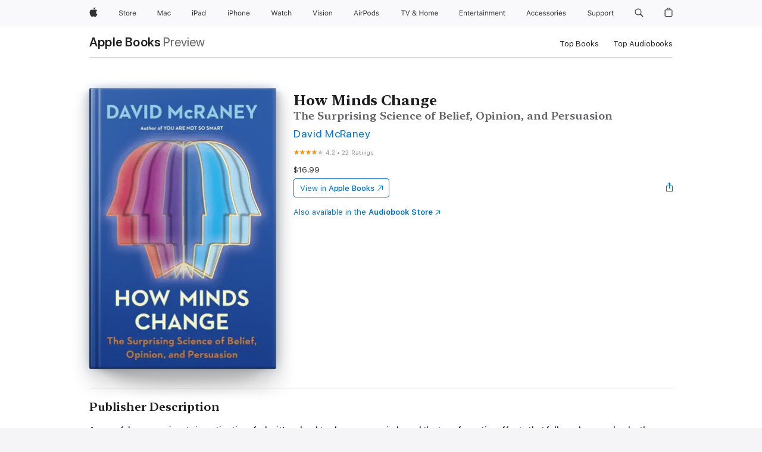

--- FILE ---
content_type: text/html
request_url: https://books.apple.com/us/book/how-minds-change/id1565268024
body_size: 49250
content:
<!DOCTYPE html><html  dir="ltr" lang="en-US"><head>
    <meta charset="utf-8">
    <meta http-equiv="X-UA-Compatible" content="IE=edge">
    <meta name="viewport" content="width=device-width, initial-scale=1, viewport-fit=cover">
    <meta name="applicable-device" content="pc,mobile">

    <script id="perfkit">window.initialPageRequestTime = +new Date();</script>
    <link rel="preconnect" href="https://amp-api.books.apple.com" crossorigin="">
<link rel="preconnect" href="https://is1-ssl.mzstatic.com" crossorigin="">
<link rel="preconnect" href="https://is2-ssl.mzstatic.com" crossorigin="">
<link rel="preconnect" href="https://is3-ssl.mzstatic.com" crossorigin="">
<link rel="preconnect" href="https://is4-ssl.mzstatic.com" crossorigin="">
<link rel="preconnect" href="https://is5-ssl.mzstatic.com" crossorigin="">
<link rel="preconnect" href="https://xp.apple.com" crossorigin="">
<link rel="preconnect" href="https://js-cdn.music.apple.com" crossorigin="">
<link rel="preconnect" href="https://www.apple.com" crossorigin="">
    
<meta name="web-experience-app/config/environment" content="%7B%22appVersion%22%3A1%2C%22modulePrefix%22%3A%22web-experience-app%22%2C%22environment%22%3A%22production%22%2C%22rootURL%22%3A%22%2F%22%2C%22locationType%22%3A%22history-hash-router-scroll%22%2C%22historySupportMiddleware%22%3Atrue%2C%22EmberENV%22%3A%7B%22FEATURES%22%3A%7B%7D%2C%22EXTEND_PROTOTYPES%22%3A%7B%22Date%22%3Afalse%7D%2C%22_APPLICATION_TEMPLATE_WRAPPER%22%3Afalse%2C%22_DEFAULT_ASYNC_OBSERVERS%22%3Atrue%2C%22_JQUERY_INTEGRATION%22%3Afalse%2C%22_TEMPLATE_ONLY_GLIMMER_COMPONENTS%22%3Atrue%7D%2C%22APP%22%3A%7B%22PROGRESS_BAR_DELAY%22%3A3000%2C%22CLOCK_INTERVAL%22%3A1000%2C%22LOADING_SPINNER_SPY%22%3Atrue%2C%22BREAKPOINTS%22%3A%7B%22large%22%3A%7B%22min%22%3A1069%2C%22content%22%3A980%7D%2C%22medium%22%3A%7B%22min%22%3A735%2C%22max%22%3A1068%2C%22content%22%3A692%7D%2C%22small%22%3A%7B%22min%22%3A320%2C%22max%22%3A734%2C%22content%22%3A280%7D%7D%2C%22buildVariant%22%3A%22books%22%2C%22name%22%3A%22web-experience-app%22%2C%22version%22%3A%222548.0.0%2B0b472053%22%7D%2C%22MEDIA_API%22%3A%7B%22token%22%3A%22eyJhbGciOiJFUzI1NiIsInR5cCI6IkpXVCIsImtpZCI6IkNOM1dVNkVKTzEifQ.eyJpc3MiOiJOVjBTRVdHRlNSIiwiaWF0IjoxNzY0NzIyNzU2LCJleHAiOjE3NzE5ODAzNTYsInJvb3RfaHR0cHNfb3JpZ2luIjpbImFwcGxlLmNvbSJdfQ.Y-cFl9j5HGWR1S_YFqK_Hy1qwk1hW9aBvWtIfb4iDzMDCQO9JcdexCvQGzSRxWYIEXS3JtD3vpWxYDj3puQYsA%22%7D%2C%22i18n%22%3A%7B%22defaultLocale%22%3A%22en-gb%22%2C%22useDevLoc%22%3Afalse%2C%22pathToLocales%22%3A%22dist%2Flocales%22%7D%2C%22MEDIA_ARTWORK%22%3A%7B%22BREAKPOINTS%22%3A%7B%22large%22%3A%7B%22min%22%3A1069%2C%22content%22%3A980%7D%2C%22medium%22%3A%7B%22min%22%3A735%2C%22max%22%3A1068%2C%22content%22%3A692%7D%2C%22small%22%3A%7B%22min%22%3A320%2C%22max%22%3A734%2C%22content%22%3A280%7D%7D%7D%2C%22API%22%3A%7B%22BookHost%22%3A%22https%3A%2F%2Famp-api.books.apple.com%22%2C%22obcMetadataBaseUrl%22%3A%22%2Fapi%2Fbooks-metadata%22%2C%22globalElementsPath%22%3A%22%2Fglobal-elements%22%7D%2C%22fastboot%22%3A%7B%22hostWhitelist%22%3A%5B%7B%7D%5D%7D%2C%22ember-short-number%22%3A%7B%22locales%22%3A%5B%22ar-dz%22%2C%22ar-bh%22%2C%22ar-eg%22%2C%22ar-iq%22%2C%22ar-jo%22%2C%22ar-kw%22%2C%22ar-lb%22%2C%22ar-ly%22%2C%22ar-ma%22%2C%22ar-om%22%2C%22ar-qa%22%2C%22ar-sa%22%2C%22ar-sd%22%2C%22ar-sy%22%2C%22ar-tn%22%2C%22ar-ae%22%2C%22ar-ye%22%2C%22he-il%22%2C%22iw-il%22%2C%22ca-es%22%2C%22cs-cz%22%2C%22da-dk%22%2C%22de-ch%22%2C%22de-de%22%2C%22el-gr%22%2C%22en-au%22%2C%22en-ca%22%2C%22en-gb%22%2C%22en-us%22%2C%22es-419%22%2C%22es-es%22%2C%22es-mx%22%2C%22es-xl%22%2C%22et-ee%22%2C%22fi-fi%22%2C%22fr-ca%22%2C%22fr-fr%22%2C%22hi-in%22%2C%22hr-hr%22%2C%22hu-hu%22%2C%22id-id%22%2C%22is-is%22%2C%22it-it%22%2C%22iw-il%22%2C%22ja-jp%22%2C%22ko-kr%22%2C%22lt-lt%22%2C%22lv-lv%22%2C%22ms-my%22%2C%22nl-nl%22%2C%22no-no%22%2C%22no-nb%22%2C%22nb-no%22%2C%22pl-pl%22%2C%22pt-br%22%2C%22pt-pt%22%2C%22ro-ro%22%2C%22ru-ru%22%2C%22sk-sk%22%2C%22sv-se%22%2C%22th-th%22%2C%22tr-tr%22%2C%22uk-ua%22%2C%22vi-vi%22%2C%22vi-vn%22%2C%22zh-cn%22%2C%22zh-hans%22%2C%22zh-hans-cn%22%2C%22zh-hant%22%2C%22zh-hant-hk%22%2C%22zh-hant-tw%22%2C%22zh-hk%22%2C%22zh-tw%22%2C%22ar%22%2C%22ca%22%2C%22cs%22%2C%22da%22%2C%22de%22%2C%22el%22%2C%22en%22%2C%22es%22%2C%22fi%22%2C%22fr%22%2C%22he%22%2C%22hi%22%2C%22hr%22%2C%22hu%22%2C%22id%22%2C%22is%22%2C%22it%22%2C%22ja%22%2C%22ko%22%2C%22lt%22%2C%22lv%22%2C%22ms%22%2C%22nb%22%2C%22nl%22%2C%22no%22%2C%22pl%22%2C%22pt%22%2C%22ro%22%2C%22ru%22%2C%22sk%22%2C%22sv%22%2C%22th%22%2C%22tr%22%2C%22uk%22%2C%22vi%22%2C%22zh%22%5D%7D%2C%22ember-cli-mirage%22%3A%7B%22enabled%22%3Afalse%2C%22usingProxy%22%3Afalse%2C%22useDefaultPassthroughs%22%3Atrue%7D%2C%22BREAKPOINTS%22%3A%7B%22large%22%3A%7B%22min%22%3A1069%2C%22content%22%3A980%7D%2C%22medium%22%3A%7B%22min%22%3A735%2C%22max%22%3A1068%2C%22content%22%3A692%7D%2C%22small%22%3A%7B%22min%22%3A320%2C%22max%22%3A734%2C%22content%22%3A280%7D%7D%2C%22METRICS%22%3A%7B%22variant%22%3A%22web%22%2C%22baseFields%22%3A%7B%22appName%22%3A%22web-experience-app%22%2C%22constraintProfiles%22%3A%5B%22AMPWeb%22%5D%7D%2C%22clickstream%22%3A%7B%22enabled%22%3Atrue%2C%22topic%22%3A%5B%22xp_amp_web_exp%22%5D%2C%22autoTrackClicks%22%3Atrue%7D%2C%22performance%22%3A%7B%22enabled%22%3Atrue%2C%22topic%22%3A%22xp_amp_bookstore_perf%22%7D%7D%2C%22MEDIA_SHELF%22%3A%7B%22GRID_CONFIG%22%3A%7B%22books-brick-row%22%3A%7B%22small%22%3A1%2C%22medium%22%3A2%2C%22large%22%3A3%7D%2C%22story%22%3A%7B%22small%22%3A1%2C%22medium%22%3A2%2C%22large%22%3A3%7D%2C%22small-brick%22%3A%7B%22small%22%3A1%2C%22medium%22%3A2%2C%22large%22%3A3%7D%2C%22editorial-lockup-large%22%3A%7B%22small%22%3A1%2C%22medium%22%3A2%2C%22large%22%3A2%7D%2C%22editorial-lockup-medium%22%3A%7B%22small%22%3A1%2C%22medium%22%3A2%2C%22large%22%3A3%7D%2C%22large-brick%22%3A%7B%22small%22%3A1%2C%22medium%22%3A1%2C%22large%22%3A2%7D%2C%22lockup-small%22%3A%7B%22small%22%3A1%2C%22medium%22%3A2%2C%22large%22%3A3%7D%2C%22lockup-large%22%3A%7B%22small%22%3A1%2C%22medium%22%3A3%2C%22large%22%3A4%7D%2C%22posters%22%3A%7B%22small%22%3A1%2C%22medium%22%3A1%2C%22large%22%3A2%7D%2C%22breakout-large%22%3A%7B%22small%22%3A1%2C%22medium%22%3A1%2C%22large%22%3A1%7D%7D%2C%22BREAKPOINTS%22%3A%7B%22large%22%3A%7B%22min%22%3A1069%2C%22content%22%3A980%7D%2C%22medium%22%3A%7B%22min%22%3A735%2C%22max%22%3A1068%2C%22content%22%3A692%7D%2C%22small%22%3A%7B%22min%22%3A320%2C%22max%22%3A734%2C%22content%22%3A280%7D%7D%7D%2C%22SASSKIT_GENERATOR%22%3A%7B%22VIEWPORT_CONFIG%22%3A%7B%22BREAKPOINTS%22%3A%7B%22large%22%3A%7B%22min%22%3A1069%2C%22content%22%3A980%7D%2C%22medium%22%3A%7B%22min%22%3A735%2C%22max%22%3A1068%2C%22content%22%3A692%7D%2C%22small%22%3A%7B%22min%22%3A320%2C%22max%22%3A734%2C%22content%22%3A280%7D%7D%7D%7D%2C%22features%22%3A%7B%22BUILD_VARIANT_APPS%22%3Afalse%2C%22BUILD_VARIANT_BOOKS%22%3Atrue%2C%22BUILD_VARIANT_FITNESS%22%3Afalse%2C%22BUILD_VARIANT_PODCASTS%22%3Afalse%2C%22BUILD_VARIANT_ITUNES%22%3Afalse%2C%22TV%22%3Afalse%2C%22PODCASTS%22%3Afalse%2C%22BOOKS%22%3Atrue%2C%22APPS%22%3Afalse%2C%22ARTISTS%22%3Afalse%2C%22DEEPLINK_ROUTE%22%3Afalse%2C%22EMBER_DATA%22%3Afalse%2C%22CHARTS%22%3Atrue%2C%22FITNESS%22%3Afalse%2C%22SHARE_UI%22%3Atrue%2C%22SEPARATE_RTL_STYLESHEET%22%3Atrue%7D%2C%22%40amp%2Fember-ui-global-elements%22%3A%7B%22useFooterWithoutRefundLink%22%3Atrue%7D%2C%22ember-cli-content-security-policy%22%3A%7B%22policy%22%3A%22upgrade-insecure-requests%20%3B%20default-src%20'none'%3B%20img-src%20'self'%20https%3A%2F%2F*.apple.com%20https%3A%2F%2F*.mzstatic.com%20data%3A%3B%20style-src%20'self'%20https%3A%2F%2F*.apple.com%20'unsafe-inline'%3B%20font-src%20'self'%20https%3A%2F%2F*.apple.com%3B%20media-src%20'self'%20https%3A%2F%2F*.apple.com%20blob%3A%3B%20connect-src%20'self'%20https%3A%2F%2F*.apple.com%20https%3A%2F%2F*.mzstatic.com%3B%20script-src%20'self'%20https%3A%2F%2F*.apple.com%20'unsafe-eval'%20'sha256-4ywTGAe4rEpoHt8XkjbkdOWklMJ%2F1Py%2Fx6b3%2FaGbtSQ%3D'%3B%20frame-src%20'self'%20https%3A%2F%2F*.apple.com%20itmss%3A%20itms-appss%3A%20itms-bookss%3A%20itms-itunesus%3A%20itms-messagess%3A%20itms-podcasts%3A%20itms-watchs%3A%20macappstores%3A%20musics%3A%20apple-musics%3A%20podcasts%3A%20videos%3A%3B%22%2C%22reportOnly%22%3Afalse%7D%2C%22exportApplicationGlobal%22%3Afalse%7D">
<!-- EMBER_CLI_FASTBOOT_TITLE --><link rel="stylesheet preload" name="fonts" href="//www.apple.com/wss/fonts?families=SF+Pro,v2|SF+Pro+Icons,v1|SF+Pro+Rounded,v1|New+York+Small,v1|New+York+Medium,v1" as="style"><link rel="stylesheet" type="text/css" href="https://www.apple.com/api-www/global-elements/global-header/v1/assets/globalheader.css" data-global-elements-nav-styles>
<link rel="stylesheet" type="text/css" href="/global-elements/2426.0.0/en_US/ac-global-footer.89780a9d2eedff61551113850a3547ef.css" data-global-elements-footer-styles>
<meta name="ac-gn-search-suggestions-enabled" content="false"/>
<meta name="globalnav-search-suggestions-enabled" content="false"/>
    <title>
      ‎How Minds Change by David McRaney on Apple Books
    </title>
      <meta name="keywords" content="download, How Minds Change, books on iphone, ipad, Mac, Apple Books">

      <meta name="description" content="<b>A powerful, compassionate investigation of why it’s so hard to change your mind—and the transformative effects that follow when you do—by the internationally bestselling author of <i>You Are Not So Smart</i></b><br /><b> </b><br /><b>&quot;A riveting read on the art and science of persuasion . . . In…">

<!---->
      <link rel="canonical" href="https://books.apple.com/us/book/how-minds-change/id1565268024">

      <link rel="icon" sizes="48x48" href="https://books.apple.com/assets/images/favicon/favicon-books-48-a8eb8171a8d912ed29d99e7a134953d3.png" type="image/png">

<!---->
<!---->
      <meta name="apple:content_id" content="1565268024">

<!---->
      <script name="schema:book" type="application/ld+json">
        {"@context":"http://schema.org","@type":"Book","additionalType":"Product","author":"David McRaney","bookFormat":"EBook","datePublished":"2022-06-21T00:00:00.000Z","description":"&lt;b&gt;A powerful, compassionate investigation of why it’s so hard to change your mind—and the transformative effects that follow when you do—by the internationally bestselling author of &lt;i&gt;You Are Not So Smart&lt;/i&gt;&lt;/b&gt;&lt;br /&gt;&lt;b&gt; &lt;/b&gt;&lt;br /&gt;&lt;b&gt;\"A riveting read on the art and science of persuasion . . . In…","genre":["Management &amp; Leadership","Books","Business &amp; Personal Finance"],"image":"https://is1-ssl.mzstatic.com/image/thumb/Publication125/v4/03/df/06/03df0689-9d27-0192-e7d6-886fc94d7abd/9780593190302.d.jpg/1200x630wz.png","inLanguage":"en-US","isbn":"9780593190302","name":"How Minds Change","numberOfPages":352,"publisher":"Penguin Publishing Group","thumbnailUrl":["https://is1-ssl.mzstatic.com/image/thumb/Publication125/v4/03/df/06/03df0689-9d27-0192-e7d6-886fc94d7abd/9780593190302.d.jpg/1200x675wz.jpg","https://is1-ssl.mzstatic.com/image/thumb/Publication125/v4/03/df/06/03df0689-9d27-0192-e7d6-886fc94d7abd/9780593190302.d.jpg/1200x900wz.jpg","https://is1-ssl.mzstatic.com/image/thumb/Publication125/v4/03/df/06/03df0689-9d27-0192-e7d6-886fc94d7abd/9780593190302.d.jpg/1200x1200wz.jpg"],"offers":{"@type":"Offer","price":16.99,"priceCurrency":"USD","hasMerchantReturnPolicy":{"@type":"MerchantReturnPolicy","returnPolicyCategory":"https://schema.org/MerchantReturnNotPermitted","merchantReturnDays":0}},"aggregateRating":{"@type":"AggregateRating","ratingValue":4.2,"reviewCount":22}}
      </script>

        <meta property="al:ios:app_store_id" content="364709193">
        <meta property="al:ios:app_name" content="Apple Books">

        <meta property="og:title" content="‎How Minds Change">
        <meta property="og:description" content="‎Business &amp; Personal Finance · 2022">
        <meta property="og:site_name" content="Apple Books">
        <meta property="og:url" content="https://books.apple.com/us/book/how-minds-change/id1565268024">
        <meta property="og:image" content="https://is1-ssl.mzstatic.com/image/thumb/Publication125/v4/03/df/06/03df0689-9d27-0192-e7d6-886fc94d7abd/9780593190302.d.jpg/1200x630wz.png">
        <meta property="og:image:alt" content="How Minds Change by David McRaney on Apple Books">
        <meta property="og:image:type" content="image/png">
        <meta property="og:image:width" content="1200">
        <meta property="og:image:height" content="630">
        <meta property="og:image:secure_url" content="https://is1-ssl.mzstatic.com/image/thumb/Publication125/v4/03/df/06/03df0689-9d27-0192-e7d6-886fc94d7abd/9780593190302.d.jpg/1200x630wz.png">
        <meta property="og:type" content="book">
        <meta property="og:locale" content="en_US">

        <meta name="twitter:title" content="‎How Minds Change">
        <meta name="twitter:description" content="‎Business &amp; Personal Finance · 2022">
        <meta name="twitter:site" content="@AppleBooks">
        <meta name="twitter:card" content="summary_large_image">
        <meta name="twitter:image" content="https://is1-ssl.mzstatic.com/image/thumb/Publication125/v4/03/df/06/03df0689-9d27-0192-e7d6-886fc94d7abd/9780593190302.d.jpg/1200x600wz.png">
        <meta name="twitter:image:alt" content="How Minds Change by David McRaney on Apple Books">

<!---->
    <meta name="version" content="2548.0.0">
    <!-- @@HEAD@@ -->
    <script src="https://js-cdn.music.apple.com/musickit/v2/amp/musickit.js?t=1764722790239"></script>

    <link integrity="" rel="stylesheet" href="/assets/web-experience-app-real-f1ca40148188f63f7dd2cd7d4d6d7e05.css" data-rtl="/assets/web-experience-rtl-app-dc89d135bf4a79beed79bacafc906bdf.css">

    
  </head>
  <body class="no-js no-touch globalnav-scrim">
    <script type="x/boundary" id="fastboot-body-start"></script><div id="globalheader"><aside id="globalmessage-segment" lang="en-US" dir="ltr" class="globalmessage-segment"><ul data-strings="{&quot;view&quot;:&quot;{%STOREFRONT%} Store Home&quot;,&quot;segments&quot;:{&quot;smb&quot;:&quot;Business Store Home&quot;,&quot;eduInd&quot;:&quot;Education Store Home&quot;,&quot;other&quot;:&quot;Store Home&quot;},&quot;exit&quot;:&quot;Exit&quot;}" class="globalmessage-segment-content"></ul></aside><nav id="globalnav" lang="en-US" dir="ltr" aria-label="Global" data-analytics-element-engagement-start="globalnav:onFlyoutOpen" data-analytics-element-engagement-end="globalnav:onFlyoutClose" data-store-api="https://www.apple.com/[storefront]/shop/bag/status" data-analytics-activitymap-region-id="global nav" data-analytics-region="global nav" class="globalnav no-js   "><div class="globalnav-content"><div class="globalnav-item globalnav-menuback"><button aria-label="Main menu" class="globalnav-menuback-button"><span class="globalnav-chevron-icon"><svg height="48" viewbox="0 0 9 48" width="9" xmlns="http://www.w3.org/2000/svg"><path d="m1.5618 24.0621 6.5581-6.4238c.2368-.2319.2407-.6118.0088-.8486-.2324-.2373-.6123-.2407-.8486-.0088l-7 6.8569c-.1157.1138-.1807.2695-.1802.4316.001.1621.0674.3174.1846.4297l7 6.7241c.1162.1118.2661.1675.4155.1675.1577 0 .3149-.062.4326-.1846.2295-.2388.2222-.6187-.0171-.8481z"/></svg></span></button></div><ul id="globalnav-list" class="globalnav-list"><li data-analytics-element-engagement="globalnav hover - apple" class="
				globalnav-item
				globalnav-item-apple
				
				
			"><a href="https://www.apple.com/" data-globalnav-item-name="apple" data-analytics-title="apple home" aria-label="Apple" class="globalnav-link globalnav-link-apple"><span class="globalnav-image-regular globalnav-link-image"><svg height="44" viewbox="0 0 14 44" width="14" xmlns="http://www.w3.org/2000/svg"><path d="m13.0729 17.6825a3.61 3.61 0 0 0 -1.7248 3.0365 3.5132 3.5132 0 0 0 2.1379 3.2223 8.394 8.394 0 0 1 -1.0948 2.2618c-.6816.9812-1.3943 1.9623-2.4787 1.9623s-1.3633-.63-2.613-.63c-1.2187 0-1.6525.6507-2.644.6507s-1.6834-.9089-2.4787-2.0243a9.7842 9.7842 0 0 1 -1.6628-5.2776c0-3.0984 2.014-4.7405 3.9969-4.7405 1.0535 0 1.9314.6919 2.5924.6919.63 0 1.6112-.7333 2.8092-.7333a3.7579 3.7579 0 0 1 3.1604 1.5802zm-3.7284-2.8918a3.5615 3.5615 0 0 0 .8469-2.22 1.5353 1.5353 0 0 0 -.031-.32 3.5686 3.5686 0 0 0 -2.3445 1.2084 3.4629 3.4629 0 0 0 -.8779 2.1585 1.419 1.419 0 0 0 .031.2892 1.19 1.19 0 0 0 .2169.0207 3.0935 3.0935 0 0 0 2.1586-1.1368z"/></svg></span><span class="globalnav-image-compact globalnav-link-image"><svg height="48" viewbox="0 0 17 48" width="17" xmlns="http://www.w3.org/2000/svg"><path d="m15.5752 19.0792a4.2055 4.2055 0 0 0 -2.01 3.5376 4.0931 4.0931 0 0 0 2.4908 3.7542 9.7779 9.7779 0 0 1 -1.2755 2.6351c-.7941 1.1431-1.6244 2.2862-2.8878 2.2862s-1.5883-.734-3.0443-.734c-1.42 0-1.9252.7581-3.08.7581s-1.9611-1.0589-2.8876-2.3584a11.3987 11.3987 0 0 1 -1.9373-6.1487c0-3.61 2.3464-5.523 4.6566-5.523 1.2274 0 2.25.8062 3.02.8062.734 0 1.8771-.8543 3.2729-.8543a4.3778 4.3778 0 0 1 3.6822 1.841zm-6.8586-2.0456a1.3865 1.3865 0 0 1 -.2527-.024 1.6557 1.6557 0 0 1 -.0361-.337 4.0341 4.0341 0 0 1 1.0228-2.5148 4.1571 4.1571 0 0 1 2.7314-1.4078 1.7815 1.7815 0 0 1 .0361.373 4.1487 4.1487 0 0 1 -.9867 2.587 3.6039 3.6039 0 0 1 -2.5148 1.3236z"/></svg></span><span class="globalnav-link-text">Apple</span></a></li><li data-topnav-flyout-item="menu" data-topnav-flyout-label="Menu" role="none" class="globalnav-item globalnav-menu"><div data-topnav-flyout="menu" class="globalnav-flyout"><div class="globalnav-menu-list"><div data-analytics-element-engagement="globalnav hover - store" class="
				globalnav-item
				globalnav-item-store
				globalnav-item-menu
				
			"><ul role="none" class="globalnav-submenu-trigger-group"><li class="globalnav-submenu-trigger-item"><a href="https://www.apple.com/us/shop/goto/store" data-globalnav-item-name="store" data-topnav-flyout-trigger-compact data-analytics-title="store" data-analytics-element-engagement="hover - store" aria-label="Store" class="globalnav-link globalnav-submenu-trigger-link globalnav-link-store"><span class="globalnav-link-text-container"><span class="globalnav-image-regular globalnav-link-image"><svg height="44" viewbox="0 0 30 44" width="30" xmlns="http://www.w3.org/2000/svg"><path d="m26.5679 20.4629c1.002 0 1.67.738 1.693 1.857h-3.48c.076-1.119.779-1.857 1.787-1.857zm2.754 2.672v-.387c0-1.963-1.037-3.176-2.742-3.176-1.735 0-2.848 1.289-2.848 3.276 0 1.998 1.096 3.263 2.848 3.263 1.383 0 2.367-.668 2.66-1.746h-1.008c-.264.557-.814.856-1.629.856-1.072 0-1.769-.791-1.822-2.039v-.047zm-9.547-3.451h.96v.937h.094c.188-.615.914-1.049 1.752-1.049.164 0 .375.012.504.03v1.007c-.082-.023-.445-.058-.644-.058-.961 0-1.659 1.098-1.659 1.535v3.914h-1.007zm-4.27 5.519c-1.195 0-1.869-.867-1.869-2.361 0-1.5.674-2.361 1.869-2.361 1.196 0 1.87.861 1.87 2.361 0 1.494-.674 2.361-1.87 2.361zm0-5.631c-1.798 0-2.912 1.237-2.912 3.27 0 2.027 1.114 3.269 2.912 3.269 1.799 0 2.913-1.242 2.913-3.269 0-2.033-1.114-3.27-2.913-3.27zm-5.478-1.475v1.635h1.407v.843h-1.407v3.575c0 .744.282 1.06.938 1.06.182 0 .281-.006.469-.023v.849c-.199.035-.393.059-.592.059-1.301 0-1.822-.481-1.822-1.688v-3.832h-1.02v-.843h1.02v-1.635zm-8.103 5.694c.129.885.973 1.447 2.174 1.447 1.137 0 1.975-.615 1.975-1.453 0-.72-.527-1.177-1.693-1.47l-1.084-.282c-1.53-.386-2.192-1.078-2.192-2.279 0-1.436 1.201-2.408 2.988-2.408 1.635 0 2.854.972 2.942 2.338h-1.061c-.146-.867-.861-1.383-1.916-1.383-1.125 0-1.869.562-1.869 1.418 0 .662.463 1.043 1.629 1.342l.885.234c1.752.439 2.455 1.119 2.455 2.361 0 1.553-1.225 2.543-3.158 2.543-1.793 0-3.03-.949-3.141-2.408z"/></svg></span><span class="globalnav-link-text">Store</span></span></a></li></ul></div><div data-analytics-element-engagement="globalnav hover - mac" class="
				globalnav-item
				globalnav-item-mac
				globalnav-item-menu
				
			"><ul role="none" class="globalnav-submenu-trigger-group"><li class="globalnav-submenu-trigger-item"><a href="https://www.apple.com/mac/" data-globalnav-item-name="mac" data-topnav-flyout-trigger-compact data-analytics-title="mac" data-analytics-element-engagement="hover - mac" aria-label="Mac" class="globalnav-link globalnav-submenu-trigger-link globalnav-link-mac"><span class="globalnav-link-text-container"><span class="globalnav-image-regular globalnav-link-image"><svg height="44" viewbox="0 0 23 44" width="23" xmlns="http://www.w3.org/2000/svg"><path d="m8.1558 25.9987v-6.457h-.0703l-2.666 6.457h-.8907l-2.666-6.457h-.0703v6.457h-.9844v-8.4551h1.2246l2.8945 7.0547h.0938l2.8945-7.0547h1.2246v8.4551zm2.5166-1.7696c0-1.1309.832-1.7812 2.3027-1.8691l1.8223-.1113v-.5742c0-.7793-.4863-1.207-1.4297-1.207-.7559 0-1.2832.2871-1.4238.7852h-1.0195c.1348-1.0137 1.1309-1.6816 2.4785-1.6816 1.541 0 2.4023.791 2.4023 2.1035v4.3242h-.9609v-.9318h-.0938c-.4102.6738-1.1016 1.043-1.9453 1.043-1.2246 0-2.1328-.7266-2.1328-1.8809zm4.125-.5859v-.5801l-1.6992.1113c-.9609.0645-1.3828.3984-1.3828 1.0312 0 .6445.5449 1.0195 1.2773 1.0195 1.0371.0001 1.8047-.6796 1.8047-1.5819zm6.958-2.0273c-.1641-.627-.7207-1.1367-1.6289-1.1367-1.1367 0-1.8516.9082-1.8516 2.3379 0 1.459.7266 2.3848 1.8516 2.3848.8496 0 1.4414-.3926 1.6289-1.1074h1.0195c-.1816 1.1602-1.125 2.0156-2.6426 2.0156-1.7695 0-2.9004-1.2832-2.9004-3.293 0-1.9688 1.125-3.2461 2.8945-3.2461 1.5352 0 2.4727.9199 2.6484 2.0449z"/></svg></span><span class="globalnav-link-text">Mac</span></span></a></li></ul></div><div data-analytics-element-engagement="globalnav hover - ipad" class="
				globalnav-item
				globalnav-item-ipad
				globalnav-item-menu
				
			"><ul role="none" class="globalnav-submenu-trigger-group"><li class="globalnav-submenu-trigger-item"><a href="https://www.apple.com/ipad/" data-globalnav-item-name="ipad" data-topnav-flyout-trigger-compact data-analytics-title="ipad" data-analytics-element-engagement="hover - ipad" aria-label="iPad" class="globalnav-link globalnav-submenu-trigger-link globalnav-link-ipad"><span class="globalnav-link-text-container"><span class="globalnav-image-regular globalnav-link-image"><svg height="44" viewbox="0 0 24 44" width="24" xmlns="http://www.w3.org/2000/svg"><path d="m14.9575 23.7002c0 .902-.768 1.582-1.805 1.582-.732 0-1.277-.375-1.277-1.02 0-.632.422-.966 1.383-1.031l1.699-.111zm-1.395-4.072c-1.347 0-2.343.668-2.478 1.681h1.019c.141-.498.668-.785 1.424-.785.944 0 1.43.428 1.43 1.207v.574l-1.822.112c-1.471.088-2.303.738-2.303 1.869 0 1.154.908 1.881 2.133 1.881.844 0 1.535-.369 1.945-1.043h.094v.931h.961v-4.324c0-1.312-.862-2.103-2.403-2.103zm6.769 5.575c-1.155 0-1.846-.885-1.846-2.361 0-1.471.697-2.362 1.846-2.362 1.142 0 1.857.914 1.857 2.362 0 1.459-.709 2.361-1.857 2.361zm1.834-8.027v3.503h-.088c-.358-.691-1.102-1.107-1.981-1.107-1.605 0-2.654 1.289-2.654 3.27 0 1.986 1.037 3.269 2.654 3.269.873 0 1.623-.416 2.022-1.119h.093v1.008h.961v-8.824zm-15.394 4.869h-1.863v-3.563h1.863c1.225 0 1.899.639 1.899 1.799 0 1.119-.697 1.764-1.899 1.764zm.276-4.5h-3.194v8.455h1.055v-3.018h2.127c1.588 0 2.719-1.119 2.719-2.701 0-1.611-1.108-2.736-2.707-2.736zm-6.064 8.454h1.008v-6.316h-1.008zm-.199-8.237c0-.387.316-.704.703-.704s.703.317.703.704c0 .386-.316.703-.703.703s-.703-.317-.703-.703z"/></svg></span><span class="globalnav-link-text">iPad</span></span></a></li></ul></div><div data-analytics-element-engagement="globalnav hover - iphone" class="
				globalnav-item
				globalnav-item-iphone
				globalnav-item-menu
				
			"><ul role="none" class="globalnav-submenu-trigger-group"><li class="globalnav-submenu-trigger-item"><a href="https://www.apple.com/iphone/" data-globalnav-item-name="iphone" data-topnav-flyout-trigger-compact data-analytics-title="iphone" data-analytics-element-engagement="hover - iphone" aria-label="iPhone" class="globalnav-link globalnav-submenu-trigger-link globalnav-link-iphone"><span class="globalnav-link-text-container"><span class="globalnav-image-regular globalnav-link-image"><svg height="44" viewbox="0 0 38 44" width="38" xmlns="http://www.w3.org/2000/svg"><path d="m32.7129 22.3203h3.48c-.023-1.119-.691-1.857-1.693-1.857-1.008 0-1.711.738-1.787 1.857zm4.459 2.045c-.293 1.078-1.277 1.746-2.66 1.746-1.752 0-2.848-1.266-2.848-3.264 0-1.986 1.113-3.275 2.848-3.275 1.705 0 2.742 1.213 2.742 3.176v.386h-4.541v.047c.053 1.248.75 2.039 1.822 2.039.815 0 1.366-.298 1.629-.855zm-12.282-4.682h.961v.996h.094c.316-.697.932-1.107 1.898-1.107 1.418 0 2.209.838 2.209 2.338v4.09h-1.007v-3.844c0-1.137-.481-1.676-1.489-1.676s-1.658.674-1.658 1.781v3.739h-1.008zm-2.499 3.158c0-1.5-.674-2.361-1.869-2.361-1.196 0-1.87.861-1.87 2.361 0 1.495.674 2.362 1.87 2.362 1.195 0 1.869-.867 1.869-2.362zm-4.782 0c0-2.033 1.114-3.269 2.913-3.269 1.798 0 2.912 1.236 2.912 3.269 0 2.028-1.114 3.27-2.912 3.27-1.799 0-2.913-1.242-2.913-3.27zm-6.636-5.666h1.008v3.504h.093c.317-.697.979-1.107 1.946-1.107 1.336 0 2.179.855 2.179 2.338v4.09h-1.007v-3.844c0-1.119-.504-1.676-1.459-1.676-1.131 0-1.752.715-1.752 1.781v3.739h-1.008zm-6.015 4.87h1.863c1.202 0 1.899-.645 1.899-1.764 0-1.16-.674-1.799-1.899-1.799h-1.863zm2.139-4.5c1.599 0 2.707 1.125 2.707 2.736 0 1.582-1.131 2.701-2.719 2.701h-2.127v3.018h-1.055v-8.455zm-6.114 8.454h1.008v-6.316h-1.008zm-.2-8.238c0-.386.317-.703.703-.703.387 0 .704.317.704.703 0 .387-.317.704-.704.704-.386 0-.703-.317-.703-.704z"/></svg></span><span class="globalnav-link-text">iPhone</span></span></a></li></ul></div><div data-analytics-element-engagement="globalnav hover - watch" class="
				globalnav-item
				globalnav-item-watch
				globalnav-item-menu
				
			"><ul role="none" class="globalnav-submenu-trigger-group"><li class="globalnav-submenu-trigger-item"><a href="https://www.apple.com/watch/" data-globalnav-item-name="watch" data-topnav-flyout-trigger-compact data-analytics-title="watch" data-analytics-element-engagement="hover - watch" aria-label="Watch" class="globalnav-link globalnav-submenu-trigger-link globalnav-link-watch"><span class="globalnav-link-text-container"><span class="globalnav-image-regular globalnav-link-image"><svg height="44" viewbox="0 0 35 44" width="35" xmlns="http://www.w3.org/2000/svg"><path d="m28.9819 17.1758h1.008v3.504h.094c.316-.697.978-1.108 1.945-1.108 1.336 0 2.18.856 2.18 2.338v4.09h-1.008v-3.844c0-1.119-.504-1.675-1.459-1.675-1.131 0-1.752.715-1.752 1.781v3.738h-1.008zm-2.42 4.441c-.164-.627-.721-1.136-1.629-1.136-1.137 0-1.852.908-1.852 2.338 0 1.459.727 2.384 1.852 2.384.849 0 1.441-.392 1.629-1.107h1.019c-.182 1.16-1.125 2.016-2.642 2.016-1.77 0-2.901-1.284-2.901-3.293 0-1.969 1.125-3.247 2.895-3.247 1.535 0 2.472.92 2.648 2.045zm-6.533-3.568v1.635h1.407v.844h-1.407v3.574c0 .744.282 1.06.938 1.06.182 0 .281-.006.469-.023v.85c-.2.035-.393.058-.592.058-1.301 0-1.822-.48-1.822-1.687v-3.832h-1.02v-.844h1.02v-1.635zm-4.2 5.596v-.58l-1.699.111c-.961.064-1.383.398-1.383 1.031 0 .645.545 1.02 1.277 1.02 1.038 0 1.805-.68 1.805-1.582zm-4.125.586c0-1.131.832-1.782 2.303-1.869l1.822-.112v-.574c0-.779-.486-1.207-1.43-1.207-.755 0-1.283.287-1.423.785h-1.02c.135-1.014 1.131-1.682 2.479-1.682 1.541 0 2.402.792 2.402 2.104v4.324h-.961v-.931h-.094c-.41.673-1.101 1.043-1.945 1.043-1.225 0-2.133-.727-2.133-1.881zm-7.684 1.769h-.996l-2.303-8.455h1.101l1.682 6.873h.07l1.893-6.873h1.066l1.893 6.873h.07l1.682-6.873h1.101l-2.302 8.455h-.996l-1.946-6.674h-.07z"/></svg></span><span class="globalnav-link-text">Watch</span></span></a></li></ul></div><div data-analytics-element-engagement="globalnav hover - vision" class="
				globalnav-item
				globalnav-item-vision
				globalnav-item-menu
				
			"><ul role="none" class="globalnav-submenu-trigger-group"><li class="globalnav-submenu-trigger-item"><a href="https://www.apple.com/apple-vision-pro/" data-globalnav-item-name="vision" data-topnav-flyout-trigger-compact data-analytics-title="vision" data-analytics-element-engagement="hover - vision" aria-label="Vision" class="globalnav-link globalnav-submenu-trigger-link globalnav-link-vision"><span class="globalnav-link-text-container"><span class="globalnav-image-regular globalnav-link-image"><svg xmlns="http://www.w3.org/2000/svg" width="34" height="44" viewbox="0 0 34 44"><g id="en-US_globalnav_links_vision_image_large"><rect id="box_" width="34" height="44" fill="none"/><path id="art_" d="m.4043,17.5449h1.1074l2.4844,7.0898h.0938l2.4844-7.0898h1.1074l-3.1172,8.4551h-1.043L.4043,17.5449Zm8.3467.2168c0-.3867.3164-.7031.7031-.7031s.7031.3164.7031.7031-.3164.7031-.7031.7031-.7031-.3164-.7031-.7031Zm.1875,1.9219h1.0195v6.3164h-1.0195v-6.3164Zm2.499,4.7051h1.043c.1699.5273.6738.873,1.4824.873.8496,0,1.4531-.4043,1.4531-.9785v-.0117c0-.4277-.3223-.7266-1.1016-.9141l-.9785-.2344c-1.1836-.2812-1.7168-.7969-1.7168-1.7051v-.0059c0-1.0488,1.0078-1.8398,2.3496-1.8398,1.3242,0,2.2441.6621,2.3848,1.6934h-1.002c-.1348-.498-.627-.8438-1.3887-.8438-.75,0-1.3008.3867-1.3008.9434v.0117c0,.4277.3164.6973,1.0605.8789l.9727.2344c1.1895.2871,1.7637.8027,1.7637,1.7051v.0117c0,1.125-1.0957,1.9043-2.5312,1.9043-1.4062,0-2.373-.6797-2.4902-1.7227Zm6.3203-6.627c0-.3867.3164-.7031.7031-.7031s.7031.3164.7031.7031-.3164.7031-.7031.7031-.7031-.3164-.7031-.7031Zm.1875,1.9219h1.0195v6.3164h-1.0195v-6.3164Zm2.5049,3.1641v-.0117c0-2.0273,1.1133-3.2637,2.9121-3.2637s2.9121,1.2363,2.9121,3.2637v.0117c0,2.0215-1.1133,3.2637-2.9121,3.2637s-2.9121-1.2422-2.9121-3.2637Zm4.7812,0v-.0117c0-1.4941-.6738-2.3613-1.8691-2.3613s-1.8691.8672-1.8691,2.3613v.0117c0,1.4883.6738,2.3613,1.8691,2.3613s1.8691-.873,1.8691-2.3613Zm2.5049-3.1641h1.0195v.9492h.0938c.3164-.668.9082-1.0605,1.8398-1.0605,1.418,0,2.209.8379,2.209,2.3379v4.0898h-1.0195v-3.8438c0-1.1367-.4688-1.6816-1.4766-1.6816s-1.6465.6797-1.6465,1.7871v3.7383h-1.0195v-6.3164Z"/></g></svg></span><span class="globalnav-link-text">Vision</span></span></a></li></ul></div><div data-analytics-element-engagement="globalnav hover - airpods" class="
				globalnav-item
				globalnav-item-airpods
				globalnav-item-menu
				
			"><ul role="none" class="globalnav-submenu-trigger-group"><li class="globalnav-submenu-trigger-item"><a href="https://www.apple.com/airpods/" data-globalnav-item-name="airpods" data-topnav-flyout-trigger-compact data-analytics-title="airpods" data-analytics-element-engagement="hover - airpods" aria-label="AirPods" class="globalnav-link globalnav-submenu-trigger-link globalnav-link-airpods"><span class="globalnav-link-text-container"><span class="globalnav-image-regular globalnav-link-image"><svg height="44" viewbox="0 0 43 44" width="43" xmlns="http://www.w3.org/2000/svg"><path d="m11.7153 19.6836h.961v.937h.094c.187-.615.914-1.048 1.752-1.048.164 0 .375.011.504.029v1.008c-.082-.024-.446-.059-.645-.059-.961 0-1.658.645-1.658 1.535v3.914h-1.008zm28.135-.111c1.324 0 2.244.656 2.379 1.693h-.996c-.135-.504-.627-.838-1.389-.838-.75 0-1.336.381-1.336.943 0 .434.352.704 1.096.885l.973.235c1.189.287 1.763.802 1.763 1.711 0 1.13-1.095 1.91-2.531 1.91-1.406 0-2.373-.674-2.484-1.723h1.037c.17.533.674.873 1.482.873.85 0 1.459-.404 1.459-.984 0-.434-.328-.727-1.002-.891l-1.084-.264c-1.183-.287-1.722-.796-1.722-1.71 0-1.049 1.013-1.84 2.355-1.84zm-6.665 5.631c-1.155 0-1.846-.885-1.846-2.362 0-1.471.697-2.361 1.846-2.361 1.142 0 1.857.914 1.857 2.361 0 1.459-.709 2.362-1.857 2.362zm1.834-8.028v3.504h-.088c-.358-.691-1.102-1.107-1.981-1.107-1.605 0-2.654 1.289-2.654 3.269 0 1.987 1.037 3.27 2.654 3.27.873 0 1.623-.416 2.022-1.119h.094v1.007h.961v-8.824zm-9.001 8.028c-1.195 0-1.869-.868-1.869-2.362 0-1.5.674-2.361 1.869-2.361 1.196 0 1.869.861 1.869 2.361 0 1.494-.673 2.362-1.869 2.362zm0-5.631c-1.799 0-2.912 1.236-2.912 3.269 0 2.028 1.113 3.27 2.912 3.27s2.912-1.242 2.912-3.27c0-2.033-1.113-3.269-2.912-3.269zm-17.071 6.427h1.008v-6.316h-1.008zm-.199-8.238c0-.387.317-.703.703-.703.387 0 .703.316.703.703s-.316.703-.703.703c-.386 0-.703-.316-.703-.703zm-6.137 4.922 1.324-3.773h.093l1.325 3.773zm1.892-5.139h-1.043l-3.117 8.455h1.107l.85-2.42h3.363l.85 2.42h1.107zm14.868 4.5h-1.864v-3.562h1.864c1.224 0 1.898.639 1.898 1.799 0 1.119-.697 1.763-1.898 1.763zm.275-4.5h-3.193v8.455h1.054v-3.017h2.127c1.588 0 2.719-1.119 2.719-2.701 0-1.612-1.107-2.737-2.707-2.737z"/></svg></span><span class="globalnav-link-text">AirPods</span></span></a></li></ul></div><div data-analytics-element-engagement="globalnav hover - tv-home" class="
				globalnav-item
				globalnav-item-tv-home
				globalnav-item-menu
				
			"><ul role="none" class="globalnav-submenu-trigger-group"><li class="globalnav-submenu-trigger-item"><a href="https://www.apple.com/tv-home/" data-globalnav-item-name="tv-home" data-topnav-flyout-trigger-compact data-analytics-title="tv &amp; home" data-analytics-element-engagement="hover - tv &amp; home" aria-label="TV and Home" class="globalnav-link globalnav-submenu-trigger-link globalnav-link-tv-home"><span class="globalnav-link-text-container"><span class="globalnav-image-regular globalnav-link-image"><svg height="44" viewbox="0 0 65 44" width="65" xmlns="http://www.w3.org/2000/svg"><path d="m4.3755 26v-7.5059h-2.7246v-.9492h6.5039v.9492h-2.7246v7.5059zm7.7314 0-3.1172-8.4551h1.1074l2.4844 7.0898h.0938l2.4844-7.0898h1.1074l-3.1172 8.4551zm13.981-.8438c-.7207.6328-1.7109 1.002-2.7363 1.002-1.6816 0-2.8594-.9961-2.8594-2.4141 0-1.002.5449-1.7637 1.6758-2.3613.0762-.0352.2344-.1172.3281-.1641-.7793-.8203-1.0605-1.3652-1.0605-1.9805 0-1.084.9199-1.8926 2.1562-1.8926 1.248 0 2.1562.7969 2.1562 1.9043 0 .8672-.5215 1.5-1.8281 2.1855l2.1152 2.2734c.2637-.5273.3984-1.2188.3984-2.2734v-.1465h.9844v.1523c0 1.3125-.2344 2.2676-.6973 2.9824l1.4708 1.5764h-1.3242zm-4.541-1.4824c0 .9492.7676 1.5938 1.8984 1.5938.7676 0 1.5586-.3047 2.0215-.791l-2.3906-2.6133c-.0645.0234-.2168.0996-.2988.1406-.8145.4219-1.2305 1.0078-1.2305 1.6699zm3.2109-4.3886c0-.6562-.4746-1.1016-1.1602-1.1016-.6738 0-1.1543.457-1.1543 1.1133 0 .4688.2402.8789.9082 1.541 1.0313-.5274 1.4063-.9492 1.4063-1.5527zm13.5176 6.7148v-3.8496h-4.6406v3.8496h-1.0547v-8.4551h1.0547v3.6562h4.6406v-3.6562h1.0547v8.4551zm2.6455-3.1582c0-2.0332 1.1133-3.2695 2.9121-3.2695s2.9121 1.2363 2.9121 3.2695c0 2.0273-1.1133 3.2695-2.9121 3.2695s-2.9121-1.2422-2.9121-3.2695zm4.7812 0c0-1.5-.6738-2.3613-1.8691-2.3613s-1.8691.8613-1.8691 2.3613c0 1.4941.6738 2.3613 1.8691 2.3613s1.8691-.8672 1.8691-2.3613zm2.5054-3.1582h.9609v.9961h.0938c.2871-.7031.9199-1.1074 1.7637-1.1074.8555 0 1.4531.4512 1.7461 1.1074h.0938c.3398-.668 1.0605-1.1074 1.9336-1.1074 1.2891 0 2.0098.7383 2.0098 2.0625v4.3652h-1.0078v-4.1309c0-.9316-.4395-1.3887-1.3301-1.3887-.8789 0-1.4648.6562-1.4648 1.459v4.0606h-1.0078v-4.2891c0-.75-.5215-1.2305-1.3184-1.2305-.8262 0-1.4648.7148-1.4648 1.6055v3.9141h-1.0078v-6.3164zm15.5127 4.6816c-.293 1.0781-1.2773 1.7461-2.6602 1.7461-1.752 0-2.8477-1.2656-2.8477-3.2637 0-1.9863 1.1133-3.2754 2.8477-3.2754 1.7051 0 2.7422 1.2129 2.7422 3.1758v.3867h-4.541v.0469c.0527 1.248.75 2.0391 1.8223 2.0391.8145 0 1.3652-.2988 1.6289-.8555zm-4.459-2.0449h3.4805c-.0234-1.1191-.6914-1.8574-1.6934-1.8574-1.0078 0-1.7109.7383-1.7871 1.8574z"/></svg></span><span class="globalnav-link-text">TV &amp; Home</span></span></a></li></ul></div><div data-analytics-element-engagement="globalnav hover - entertainment" class="
				globalnav-item
				globalnav-item-entertainment
				globalnav-item-menu
				
			"><ul role="none" class="globalnav-submenu-trigger-group"><li class="globalnav-submenu-trigger-item"><a href="https://www.apple.com/entertainment/" data-globalnav-item-name="entertainment" data-topnav-flyout-trigger-compact data-analytics-title="entertainment" data-analytics-element-engagement="hover - entertainment" aria-label="Entertainment" class="globalnav-link globalnav-submenu-trigger-link globalnav-link-entertainment"><span class="globalnav-link-text-container"><span class="globalnav-image-regular globalnav-link-image"><svg xmlns="http://www.w3.org/2000/svg" viewbox="0 0 77 44" width="77" height="44"><path d="m0 17.4863h5.2383v.9492h-4.1836v2.7129h3.9668v.9375h-3.9668v2.9062h4.1836v.9492h-5.2383zm6.8994 2.1387h1.0195v.9492h.0938c.3164-.668.9082-1.0605 1.8398-1.0605 1.418 0 2.209.8379 2.209 2.3379v4.0898h-1.0195v-3.8438c0-1.1367-.4688-1.6816-1.4766-1.6816s-1.6465.6797-1.6465 1.7871v3.7383h-1.0195zm7.2803 4.6758v-3.832h-.9961v-.8438h.9961v-1.6348h1.0547v1.6348h1.3828v.8438h-1.3828v3.5742c0 .7441.2578 1.043.9141 1.043.1816 0 .2812-.0059.4688-.0234v.8672c-.1992.0352-.3926.0586-.5918.0586-1.3009-.0001-1.8458-.4806-1.8458-1.6876zm3.4365-1.4942v-.0059c0-1.9512 1.1133-3.2871 2.8301-3.2871s2.7598 1.2773 2.7598 3.1641v.3984h-4.5469c.0293 1.3066.75 2.0684 1.875 2.0684.8555 0 1.3828-.4043 1.5527-.7852l.0234-.0527h1.0195l-.0117.0469c-.2168.8555-1.1191 1.6992-2.6074 1.6992-1.8046 0-2.8945-1.2656-2.8945-3.2461zm1.0606-.5449h3.4922c-.1055-1.248-.7969-1.8398-1.7285-1.8398-.9376 0-1.6524.6386-1.7637 1.8398zm5.9912-2.6367h1.0195v.9375h.0938c.2402-.6621.832-1.0488 1.6875-1.0488.1934 0 .4102.0234.5098.041v.9902c-.2109-.0352-.4043-.0586-.627-.0586-.9727 0-1.6641.6152-1.6641 1.541v3.9141h-1.0195zm4.9658 4.6758v-3.832h-.9961v-.8438h.9961v-1.6348h1.0547v1.6348h1.3828v.8438h-1.3828v3.5742c0 .7441.2578 1.043.9141 1.043.1816 0 .2812-.0059.4688-.0234v.8672c-.1992.0352-.3926.0586-.5918.0586-1.3009-.0001-1.8458-.4806-1.8458-1.6876zm3.4658-.1231v-.0117c0-1.125.832-1.7754 2.3027-1.8633l1.8105-.1113v-.5742c0-.7793-.4746-1.2012-1.418-1.2012-.7559 0-1.2539.2812-1.418.7734l-.0059.0176h-1.0195l.0059-.0352c.1641-.9902 1.125-1.6582 2.4727-1.6582 1.541 0 2.4023.791 2.4023 2.1035v4.3242h-1.0195v-.9316h-.0938c-.3984.6738-1.0605 1.043-1.9102 1.043-1.201 0-2.1092-.7265-2.1092-1.875zm2.3203.9903c1.0371 0 1.793-.6797 1.793-1.582v-.5742l-1.6875.1055c-.9609.0586-1.3828.3984-1.3828 1.0254v.0117c0 .6386.5449 1.0136 1.2773 1.0136zm4.3926-7.4649c0-.3867.3164-.7031.7031-.7031s.7031.3164.7031.7031-.3164.7031-.7031.7031-.7031-.3164-.7031-.7031zm.1875 1.9219h1.0195v6.3164h-1.0195zm2.8213 0h1.0195v.9492h.0938c.3164-.668.9082-1.0605 1.8398-1.0605 1.418 0 2.209.8379 2.209 2.3379v4.0898h-1.0195v-3.8438c0-1.1367-.4688-1.6816-1.4766-1.6816s-1.6465.6797-1.6465 1.7871v3.7383h-1.0195zm6.8818 0h1.0195v.9609h.0938c.2812-.6797.8789-1.0723 1.7051-1.0723.8555 0 1.4531.4512 1.7461 1.1074h.0938c.3398-.668 1.0605-1.1074 1.9336-1.1074 1.2891 0 2.0098.7383 2.0098 2.0625v4.3652h-1.0195v-4.1309c0-.9316-.4277-1.3945-1.3184-1.3945-.8789 0-1.459.6621-1.459 1.4648v4.0605h-1.0195v-4.2891c0-.75-.5156-1.2363-1.3125-1.2363-.8262 0-1.4531.7207-1.4531 1.6113v3.9141h-1.0195v-6.3162zm10.0049 3.1816v-.0059c0-1.9512 1.1133-3.2871 2.8301-3.2871s2.7598 1.2773 2.7598 3.1641v.3984h-4.5469c.0293 1.3066.75 2.0684 1.875 2.0684.8555 0 1.3828-.4043 1.5527-.7852l.0234-.0527h1.0195l-.0116.0469c-.2168.8555-1.1191 1.6992-2.6074 1.6992-1.8047 0-2.8946-1.2656-2.8946-3.2461zm1.0606-.5449h3.4922c-.1055-1.248-.7969-1.8398-1.7285-1.8398-.9376 0-1.6524.6386-1.7637 1.8398zm5.9912-2.6367h1.0195v.9492h.0938c.3164-.668.9082-1.0605 1.8398-1.0605 1.418 0 2.209.8379 2.209 2.3379v4.0898h-1.0195v-3.8438c0-1.1367-.4688-1.6816-1.4766-1.6816s-1.6465.6797-1.6465 1.7871v3.7383h-1.0195zm7.2802 4.6758v-3.832h-.9961v-.8438h.9961v-1.6348h1.0547v1.6348h1.3828v.8438h-1.3828v3.5742c0 .7441.2578 1.043.9141 1.043.1816 0 .2812-.0059.4688-.0234v.8672c-.1992.0352-.3926.0586-.5918.0586-1.3008-.0001-1.8458-.4806-1.8458-1.6876z"/></svg></span><span class="globalnav-link-text">Entertainment</span></span></a></li></ul></div><div data-analytics-element-engagement="globalnav hover - accessories" class="
				globalnav-item
				globalnav-item-accessories
				globalnav-item-menu
				
			"><ul role="none" class="globalnav-submenu-trigger-group"><li class="globalnav-submenu-trigger-item"><a href="https://www.apple.com/us/shop/goto/buy_accessories" data-globalnav-item-name="accessories" data-topnav-flyout-trigger-compact data-analytics-title="accessories" data-analytics-element-engagement="hover - accessories" aria-label="Accessories" class="globalnav-link globalnav-submenu-trigger-link globalnav-link-accessories"><span class="globalnav-link-text-container"><span class="globalnav-image-regular globalnav-link-image"><svg height="44" viewbox="0 0 67 44" width="67" xmlns="http://www.w3.org/2000/svg"><path d="m5.6603 23.5715h-3.3633l-.8496 2.4199h-1.1074l3.1172-8.4551h1.043l3.1172 8.4551h-1.1075zm-3.0527-.8965h2.7422l-1.3242-3.7734h-.0938zm10.0986-1.0664c-.1641-.627-.7207-1.1367-1.6289-1.1367-1.1367 0-1.8516.9082-1.8516 2.3379 0 1.459.7266 2.3848 1.8516 2.3848.8496 0 1.4414-.3926 1.6289-1.1074h1.0195c-.1816 1.1602-1.125 2.0156-2.6426 2.0156-1.7695 0-2.9004-1.2832-2.9004-3.293 0-1.9688 1.125-3.2461 2.8945-3.2461 1.5352 0 2.4727.9199 2.6484 2.0449zm6.5947 0c-.1641-.627-.7207-1.1367-1.6289-1.1367-1.1367 0-1.8516.9082-1.8516 2.3379 0 1.459.7266 2.3848 1.8516 2.3848.8496 0 1.4414-.3926 1.6289-1.1074h1.0195c-.1816 1.1602-1.125 2.0156-2.6426 2.0156-1.7695 0-2.9004-1.2832-2.9004-3.293 0-1.9688 1.125-3.2461 2.8945-3.2461 1.5352 0 2.4727.9199 2.6484 2.0449zm7.5796 2.748c-.293 1.0781-1.2773 1.7461-2.6602 1.7461-1.752 0-2.8477-1.2656-2.8477-3.2637 0-1.9863 1.1133-3.2754 2.8477-3.2754 1.7051 0 2.7422 1.2129 2.7422 3.1758v.3867h-4.541v.0469c.0527 1.248.75 2.0391 1.8223 2.0391.8145 0 1.3652-.2988 1.6289-.8555zm-4.459-2.0449h3.4805c-.0234-1.1191-.6914-1.8574-1.6934-1.8574-1.0078 0-1.7109.7383-1.7871 1.8574zm8.212-2.748c1.3242 0 2.2441.6562 2.3789 1.6934h-.9961c-.1348-.5039-.627-.8379-1.3887-.8379-.75 0-1.3359.3809-1.3359.9434 0 .4336.3516.7031 1.0957.8848l.9727.2344c1.1895.2871 1.7637.8027 1.7637 1.7109 0 1.1309-1.0957 1.9102-2.5312 1.9102-1.4062 0-2.373-.6738-2.4844-1.7227h1.0371c.1699.5332.6738.873 1.4824.873.8496 0 1.459-.4043 1.459-.9844 0-.4336-.3281-.7266-1.002-.8906l-1.084-.2637c-1.1836-.2871-1.7227-.7969-1.7227-1.7109 0-1.0489 1.0137-1.8399 2.3555-1.8399zm6.0439 0c1.3242 0 2.2441.6562 2.3789 1.6934h-.9961c-.1348-.5039-.627-.8379-1.3887-.8379-.75 0-1.3359.3809-1.3359.9434 0 .4336.3516.7031 1.0957.8848l.9727.2344c1.1895.2871 1.7637.8027 1.7637 1.7109 0 1.1309-1.0957 1.9102-2.5312 1.9102-1.4062 0-2.373-.6738-2.4844-1.7227h1.0371c.1699.5332.6738.873 1.4824.873.8496 0 1.459-.4043 1.459-.9844 0-.4336-.3281-.7266-1.002-.8906l-1.084-.2637c-1.1836-.2871-1.7227-.7969-1.7227-1.7109 0-1.0489 1.0137-1.8399 2.3555-1.8399zm3.6357 3.2695c0-2.0332 1.1133-3.2695 2.9121-3.2695s2.9121 1.2363 2.9121 3.2695c0 2.0273-1.1133 3.2695-2.9121 3.2695s-2.9121-1.2422-2.9121-3.2695zm4.7813 0c0-1.5-.6738-2.3613-1.8691-2.3613s-1.8691.8613-1.8691 2.3613c0 1.4941.6738 2.3613 1.8691 2.3613s1.8691-.8672 1.8691-2.3613zm2.5054-3.1582h.9609v.9375h.0938c.1875-.6152.9141-1.0488 1.752-1.0488.1641 0 .375.0117.5039.0293v1.0078c-.082-.0234-.4453-.0586-.6445-.0586-.9609 0-1.6582.6445-1.6582 1.5352v3.9141h-1.0078v-6.3165zm4.2744-1.9219c0-.3867.3164-.7031.7031-.7031s.7031.3164.7031.7031-.3164.7031-.7031.7031-.7031-.3164-.7031-.7031zm.1992 1.9219h1.0078v6.3164h-1.0078zm8.001 4.6816c-.293 1.0781-1.2773 1.7461-2.6602 1.7461-1.752 0-2.8477-1.2656-2.8477-3.2637 0-1.9863 1.1133-3.2754 2.8477-3.2754 1.7051 0 2.7422 1.2129 2.7422 3.1758v.3867h-4.541v.0469c.0527 1.248.75 2.0391 1.8223 2.0391.8145 0 1.3652-.2988 1.6289-.8555zm-4.459-2.0449h3.4805c-.0234-1.1191-.6914-1.8574-1.6934-1.8574-1.0078 0-1.7109.7383-1.7871 1.8574zm8.2119-2.748c1.3242 0 2.2441.6562 2.3789 1.6934h-.9961c-.1348-.5039-.627-.8379-1.3887-.8379-.75 0-1.3359.3809-1.3359.9434 0 .4336.3516.7031 1.0957.8848l.9727.2344c1.1895.2871 1.7637.8027 1.7637 1.7109 0 1.1309-1.0957 1.9102-2.5312 1.9102-1.4062 0-2.373-.6738-2.4844-1.7227h1.0371c.1699.5332.6738.873 1.4824.873.8496 0 1.459-.4043 1.459-.9844 0-.4336-.3281-.7266-1.002-.8906l-1.084-.2637c-1.1836-.2871-1.7227-.7969-1.7227-1.7109 0-1.0489 1.0137-1.8399 2.3555-1.8399z"/></svg></span><span class="globalnav-link-text">Accessories</span></span></a></li></ul></div><div data-analytics-element-engagement="globalnav hover - support" class="
				globalnav-item
				globalnav-item-support
				globalnav-item-menu
				
			"><ul role="none" class="globalnav-submenu-trigger-group"><li class="globalnav-submenu-trigger-item"><a href="https://support.apple.com/?cid=gn-ols-home-hp-tab" data-globalnav-item-name="support" data-topnav-flyout-trigger-compact data-analytics-title="support" data-analytics-element-engagement="hover - support" data-analytics-exit-link="true" aria-label="Support" class="globalnav-link globalnav-submenu-trigger-link globalnav-link-support"><span class="globalnav-link-text-container"><span class="globalnav-image-regular globalnav-link-image"><svg height="44" viewbox="0 0 44 44" width="44" xmlns="http://www.w3.org/2000/svg"><path d="m42.1206 18.0337v1.635h1.406v.844h-1.406v3.574c0 .744.281 1.06.937 1.06.182 0 .282-.006.469-.023v.849c-.199.036-.392.059-.592.059-1.3 0-1.822-.48-1.822-1.687v-3.832h-1.019v-.844h1.019v-1.635zm-6.131 1.635h.961v.937h.093c.188-.615.914-1.049 1.752-1.049.164 0 .375.012.504.03v1.008c-.082-.024-.445-.059-.644-.059-.961 0-1.659.644-1.659 1.535v3.914h-1.007zm-2.463 3.158c0-1.5-.674-2.361-1.869-2.361s-1.869.861-1.869 2.361c0 1.494.674 2.361 1.869 2.361s1.869-.867 1.869-2.361zm-4.781 0c0-2.033 1.113-3.27 2.912-3.27s2.912 1.237 2.912 3.27c0 2.027-1.113 3.27-2.912 3.27s-2.912-1.243-2.912-3.27zm-2.108 0c0-1.477-.692-2.361-1.846-2.361-1.143 0-1.863.908-1.863 2.361 0 1.447.72 2.361 1.857 2.361 1.16 0 1.852-.884 1.852-2.361zm1.043 0c0 1.975-1.049 3.27-2.655 3.27-.902 0-1.629-.393-1.974-1.061h-.094v3.059h-1.008v-8.426h.961v1.054h.094c.404-.726 1.16-1.166 2.021-1.166 1.612 0 2.655 1.284 2.655 3.27zm-8.048 0c0-1.477-.691-2.361-1.845-2.361-1.143 0-1.864.908-1.864 2.361 0 1.447.721 2.361 1.858 2.361 1.16 0 1.851-.884 1.851-2.361zm1.043 0c0 1.975-1.049 3.27-2.654 3.27-.902 0-1.629-.393-1.975-1.061h-.093v3.059h-1.008v-8.426h.961v1.054h.093c.405-.726 1.161-1.166 2.022-1.166 1.611 0 2.654 1.284 2.654 3.27zm-7.645 3.158h-.961v-.99h-.094c-.316.703-.99 1.102-1.957 1.102-1.418 0-2.156-.844-2.156-2.338v-4.09h1.008v3.844c0 1.136.422 1.664 1.43 1.664 1.113 0 1.722-.663 1.722-1.77v-3.738h1.008zm-11.69-2.209c.129.885.972 1.447 2.174 1.447 1.136 0 1.974-.615 1.974-1.453 0-.72-.527-1.177-1.693-1.47l-1.084-.282c-1.529-.386-2.192-1.078-2.192-2.279 0-1.435 1.202-2.408 2.989-2.408 1.634 0 2.853.973 2.941 2.338h-1.06c-.147-.867-.862-1.383-1.916-1.383-1.125 0-1.87.562-1.87 1.418 0 .662.463 1.043 1.629 1.342l.885.234c1.752.44 2.455 1.119 2.455 2.361 0 1.553-1.224 2.543-3.158 2.543-1.793 0-3.029-.949-3.141-2.408z"/></svg></span><span class="globalnav-link-text">Support</span></span></a></li></ul></div></div></div></li><li data-topnav-flyout-label="Search apple.com" data-analytics-title="open - search field" class="globalnav-item globalnav-search"><a role="button" id="globalnav-menubutton-link-search" href="https://www.apple.com/us/search" data-topnav-flyout-trigger-regular data-topnav-flyout-trigger-compact aria-label="Search apple.com" data-analytics-title="open - search field" class="globalnav-link globalnav-link-search"><span class="globalnav-image-regular"><svg xmlns="http://www.w3.org/2000/svg" width="15px" height="44px" viewbox="0 0 15 44">
<path d="M14.298,27.202l-3.87-3.87c0.701-0.929,1.122-2.081,1.122-3.332c0-3.06-2.489-5.55-5.55-5.55c-3.06,0-5.55,2.49-5.55,5.55 c0,3.061,2.49,5.55,5.55,5.55c1.251,0,2.403-0.421,3.332-1.122l3.87,3.87c0.151,0.151,0.35,0.228,0.548,0.228 s0.396-0.076,0.548-0.228C14.601,27.995,14.601,27.505,14.298,27.202z M1.55,20c0-2.454,1.997-4.45,4.45-4.45 c2.454,0,4.45,1.997,4.45,4.45S8.454,24.45,6,24.45C3.546,24.45,1.55,22.454,1.55,20z"/>
</svg>
</span><span class="globalnav-image-compact"><svg height="48" viewbox="0 0 17 48" width="17" xmlns="http://www.w3.org/2000/svg"><path d="m16.2294 29.9556-4.1755-4.0821a6.4711 6.4711 0 1 0 -1.2839 1.2625l4.2005 4.1066a.9.9 0 1 0 1.2588-1.287zm-14.5294-8.0017a5.2455 5.2455 0 1 1 5.2455 5.2527 5.2549 5.2549 0 0 1 -5.2455-5.2527z"/></svg></span></a><div id="globalnav-submenu-search" aria-labelledby="globalnav-menubutton-link-search" class="globalnav-flyout globalnav-submenu"><div class="globalnav-flyout-scroll-container"><div class="globalnav-flyout-content globalnav-submenu-content"><form action="https://www.apple.com/us/search" method="get" class="globalnav-searchfield"><div class="globalnav-searchfield-wrapper"><input placeholder="Search apple.com" aria-label="Search apple.com" autocorrect="off" autocapitalize="off" autocomplete="off" class="globalnav-searchfield-input"><input id="globalnav-searchfield-src" type="hidden" name="src" value><input type="hidden" name="type" value><input type="hidden" name="page" value><input type="hidden" name="locale" value><button aria-label="Clear search" tabindex="-1" type="button" class="globalnav-searchfield-reset"><span class="globalnav-image-regular"><svg height="14" viewbox="0 0 14 14" width="14" xmlns="http://www.w3.org/2000/svg"><path d="m7 .0339a6.9661 6.9661 0 1 0 6.9661 6.9661 6.9661 6.9661 0 0 0 -6.9661-6.9661zm2.798 8.9867a.55.55 0 0 1 -.778.7774l-2.02-2.02-2.02 2.02a.55.55 0 0 1 -.7784-.7774l2.0206-2.0206-2.0204-2.02a.55.55 0 0 1 .7782-.7778l2.02 2.02 2.02-2.02a.55.55 0 0 1 .778.7778l-2.0203 2.02z"/></svg></span><span class="globalnav-image-compact"><svg height="16" viewbox="0 0 16 16" width="16" xmlns="http://www.w3.org/2000/svg"><path d="m0 8a8.0474 8.0474 0 0 1 7.9922-8 8.0609 8.0609 0 0 1 8.0078 8 8.0541 8.0541 0 0 1 -8 8 8.0541 8.0541 0 0 1 -8-8zm5.6549 3.2863 2.3373-2.353 2.3451 2.353a.6935.6935 0 0 0 .4627.1961.6662.6662 0 0 0 .6667-.6667.6777.6777 0 0 0 -.1961-.4706l-2.3451-2.3373 2.3529-2.3607a.5943.5943 0 0 0 .1961-.4549.66.66 0 0 0 -.6667-.6589.6142.6142 0 0 0 -.447.1961l-2.3686 2.3606-2.353-2.3527a.6152.6152 0 0 0 -.447-.1883.6529.6529 0 0 0 -.6667.651.6264.6264 0 0 0 .1961.4549l2.3451 2.3529-2.3451 2.353a.61.61 0 0 0 -.1961.4549.6661.6661 0 0 0 .6667.6667.6589.6589 0 0 0 .4627-.1961z"/></svg></span></button><button aria-label="Submit search" tabindex="-1" aria-hidden="true" type="submit" class="globalnav-searchfield-submit"><span class="globalnav-image-regular"><svg height="32" viewbox="0 0 30 32" width="30" xmlns="http://www.w3.org/2000/svg"><path d="m23.3291 23.3066-4.35-4.35c-.0105-.0105-.0247-.0136-.0355-.0235a6.8714 6.8714 0 1 0 -1.5736 1.4969c.0214.0256.03.0575.0542.0815l4.35 4.35a1.1 1.1 0 1 0 1.5557-1.5547zm-15.4507-8.582a5.6031 5.6031 0 1 1 5.603 5.61 5.613 5.613 0 0 1 -5.603-5.61z"/></svg></span><span class="globalnav-image-compact"><svg width="38" height="40" viewbox="0 0 38 40" xmlns="http://www.w3.org/2000/svg"><path d="m28.6724 27.8633-5.07-5.07c-.0095-.0095-.0224-.0122-.032-.0213a7.9967 7.9967 0 1 0 -1.8711 1.7625c.0254.03.0357.0681.0642.0967l5.07 5.07a1.3 1.3 0 0 0 1.8389-1.8379zm-18.0035-10.0033a6.5447 6.5447 0 1 1 6.545 6.5449 6.5518 6.5518 0 0 1 -6.545-6.5449z"/></svg></span></button></div><div role="status" aria-live="polite" data-topnav-searchresults-label="total results" class="globalnav-searchresults-count"></div></form><div class="globalnav-searchresults"></div></div></div></div></li><li id="globalnav-bag" data-analytics-region="bag" class="globalnav-item globalnav-bag"><div class="globalnav-bag-wrapper"><a role="button" id="globalnav-menubutton-link-bag" href="https://www.apple.com/us/shop/goto/bag" aria-label="Shopping Bag" data-globalnav-item-name="bag" data-topnav-flyout-trigger-regular data-topnav-flyout-trigger-compact data-analytics-title="open - bag" class="globalnav-link globalnav-link-bag"><span class="globalnav-image-regular"><svg height="44" viewbox="0 0 14 44" width="14" xmlns="http://www.w3.org/2000/svg"><path d="m11.3535 16.0283h-1.0205a3.4229 3.4229 0 0 0 -3.333-2.9648 3.4229 3.4229 0 0 0 -3.333 2.9648h-1.02a2.1184 2.1184 0 0 0 -2.117 2.1162v7.7155a2.1186 2.1186 0 0 0 2.1162 2.1167h8.707a2.1186 2.1186 0 0 0 2.1168-2.1167v-7.7155a2.1184 2.1184 0 0 0 -2.1165-2.1162zm-4.3535-1.8652a2.3169 2.3169 0 0 1 2.2222 1.8652h-4.4444a2.3169 2.3169 0 0 1 2.2222-1.8652zm5.37 11.6969a1.0182 1.0182 0 0 1 -1.0166 1.0171h-8.7069a1.0182 1.0182 0 0 1 -1.0165-1.0171v-7.7155a1.0178 1.0178 0 0 1 1.0166-1.0166h8.707a1.0178 1.0178 0 0 1 1.0164 1.0166z"/></svg></span><span class="globalnav-image-compact"><svg height="48" viewbox="0 0 17 48" width="17" xmlns="http://www.w3.org/2000/svg"><path d="m13.4575 16.9268h-1.1353a3.8394 3.8394 0 0 0 -7.6444 0h-1.1353a2.6032 2.6032 0 0 0 -2.6 2.6v8.9232a2.6032 2.6032 0 0 0 2.6 2.6h9.915a2.6032 2.6032 0 0 0 2.6-2.6v-8.9231a2.6032 2.6032 0 0 0 -2.6-2.6001zm-4.9575-2.2768a2.658 2.658 0 0 1 2.6221 2.2764h-5.2442a2.658 2.658 0 0 1 2.6221-2.2764zm6.3574 13.8a1.4014 1.4014 0 0 1 -1.4 1.4h-9.9149a1.4014 1.4014 0 0 1 -1.4-1.4v-8.9231a1.4014 1.4014 0 0 1 1.4-1.4h9.915a1.4014 1.4014 0 0 1 1.4 1.4z"/></svg></span></a><span aria-hidden="true" data-analytics-title="open - bag" class="globalnav-bag-badge"><span class="globalnav-bag-badge-separator"></span><span class="globalnav-bag-badge-number">0</span><span class="globalnav-bag-badge-unit">+</span></span></div><div id="globalnav-submenu-bag" aria-labelledby="globalnav-menubutton-link-bag" class="globalnav-flyout globalnav-submenu"><div class="globalnav-flyout-scroll-container"><div class="globalnav-flyout-content globalnav-submenu-content"></div></div></div></li></ul><div class="globalnav-menutrigger"><button id="globalnav-menutrigger-button" aria-controls="globalnav-list" aria-label="Menu" data-topnav-menu-label-open="Menu" data-topnav-menu-label-close="Close" data-topnav-flyout-trigger-compact="menu" class="globalnav-menutrigger-button"><svg width="18" height="18" viewbox="0 0 18 18"><polyline id="globalnav-menutrigger-bread-bottom" fill="none" stroke="currentColor" stroke-width="1.2" stroke-linecap="round" stroke-linejoin="round" points="2 12, 16 12" class="globalnav-menutrigger-bread globalnav-menutrigger-bread-bottom"><animate id="globalnav-anim-menutrigger-bread-bottom-open" attributename="points" keytimes="0;0.5;1" dur="0.24s" begin="indefinite" fill="freeze" calcmode="spline" keysplines="0.42, 0, 1, 1;0, 0, 0.58, 1" values=" 2 12, 16 12; 2 9, 16 9; 3.5 15, 15 3.5"/><animate id="globalnav-anim-menutrigger-bread-bottom-close" attributename="points" keytimes="0;0.5;1" dur="0.24s" begin="indefinite" fill="freeze" calcmode="spline" keysplines="0.42, 0, 1, 1;0, 0, 0.58, 1" values=" 3.5 15, 15 3.5; 2 9, 16 9; 2 12, 16 12"/></polyline><polyline id="globalnav-menutrigger-bread-top" fill="none" stroke="currentColor" stroke-width="1.2" stroke-linecap="round" stroke-linejoin="round" points="2 5, 16 5" class="globalnav-menutrigger-bread globalnav-menutrigger-bread-top"><animate id="globalnav-anim-menutrigger-bread-top-open" attributename="points" keytimes="0;0.5;1" dur="0.24s" begin="indefinite" fill="freeze" calcmode="spline" keysplines="0.42, 0, 1, 1;0, 0, 0.58, 1" values=" 2 5, 16 5; 2 9, 16 9; 3.5 3.5, 15 15"/><animate id="globalnav-anim-menutrigger-bread-top-close" attributename="points" keytimes="0;0.5;1" dur="0.24s" begin="indefinite" fill="freeze" calcmode="spline" keysplines="0.42, 0, 1, 1;0, 0, 0.58, 1" values=" 3.5 3.5, 15 15; 2 9, 16 9; 2 5, 16 5"/></polyline></svg></button></div></div></nav><div id="globalnav-curtain" class="globalnav-curtain"></div><div id="globalnav-placeholder" class="globalnav-placeholder"></div></div><script id="__ACGH_DATA__" type="application/json">{"props":{"globalNavData":{"locale":"en_US","ariaLabel":"Global","analyticsAttributes":[{"name":"data-analytics-activitymap-region-id","value":"global nav"},{"name":"data-analytics-region","value":"global nav"}],"links":[{"id":"2758e8127e4ab787ae4e849277f79b83b3522719ae4b96a595421e50ea2d03f7","name":"apple","text":"Apple","url":"/","ariaLabel":"Apple","submenuAriaLabel":"Apple menu","images":[{"name":"regular","assetInline":"<svg height=\"44\" viewBox=\"0 0 14 44\" width=\"14\" xmlns=\"http://www.w3.org/2000/svg\"><path d=\"m13.0729 17.6825a3.61 3.61 0 0 0 -1.7248 3.0365 3.5132 3.5132 0 0 0 2.1379 3.2223 8.394 8.394 0 0 1 -1.0948 2.2618c-.6816.9812-1.3943 1.9623-2.4787 1.9623s-1.3633-.63-2.613-.63c-1.2187 0-1.6525.6507-2.644.6507s-1.6834-.9089-2.4787-2.0243a9.7842 9.7842 0 0 1 -1.6628-5.2776c0-3.0984 2.014-4.7405 3.9969-4.7405 1.0535 0 1.9314.6919 2.5924.6919.63 0 1.6112-.7333 2.8092-.7333a3.7579 3.7579 0 0 1 3.1604 1.5802zm-3.7284-2.8918a3.5615 3.5615 0 0 0 .8469-2.22 1.5353 1.5353 0 0 0 -.031-.32 3.5686 3.5686 0 0 0 -2.3445 1.2084 3.4629 3.4629 0 0 0 -.8779 2.1585 1.419 1.419 0 0 0 .031.2892 1.19 1.19 0 0 0 .2169.0207 3.0935 3.0935 0 0 0 2.1586-1.1368z\"/></svg>"},{"name":"compact","assetInline":"<svg height=\"48\" viewBox=\"0 0 17 48\" width=\"17\" xmlns=\"http://www.w3.org/2000/svg\"><path d=\"m15.5752 19.0792a4.2055 4.2055 0 0 0 -2.01 3.5376 4.0931 4.0931 0 0 0 2.4908 3.7542 9.7779 9.7779 0 0 1 -1.2755 2.6351c-.7941 1.1431-1.6244 2.2862-2.8878 2.2862s-1.5883-.734-3.0443-.734c-1.42 0-1.9252.7581-3.08.7581s-1.9611-1.0589-2.8876-2.3584a11.3987 11.3987 0 0 1 -1.9373-6.1487c0-3.61 2.3464-5.523 4.6566-5.523 1.2274 0 2.25.8062 3.02.8062.734 0 1.8771-.8543 3.2729-.8543a4.3778 4.3778 0 0 1 3.6822 1.841zm-6.8586-2.0456a1.3865 1.3865 0 0 1 -.2527-.024 1.6557 1.6557 0 0 1 -.0361-.337 4.0341 4.0341 0 0 1 1.0228-2.5148 4.1571 4.1571 0 0 1 2.7314-1.4078 1.7815 1.7815 0 0 1 .0361.373 4.1487 4.1487 0 0 1 -.9867 2.587 3.6039 3.6039 0 0 1 -2.5148 1.3236z\"/></svg>"}],"analyticsAttributes":[{"name":"data-analytics-title","value":"apple home"}]},{"id":"ad4a2a26eb4836393385e9f6c61b526b4a3cb31409c5ed8730ce7a704dd7132f","name":"store","text":"Store","url":"/us/shop/goto/store","ariaLabel":"Store","submenuAriaLabel":"Store menu","images":[{"name":"regular","assetInline":"<svg height=\"44\" viewBox=\"0 0 30 44\" width=\"30\" xmlns=\"http://www.w3.org/2000/svg\"><path d=\"m26.5679 20.4629c1.002 0 1.67.738 1.693 1.857h-3.48c.076-1.119.779-1.857 1.787-1.857zm2.754 2.672v-.387c0-1.963-1.037-3.176-2.742-3.176-1.735 0-2.848 1.289-2.848 3.276 0 1.998 1.096 3.263 2.848 3.263 1.383 0 2.367-.668 2.66-1.746h-1.008c-.264.557-.814.856-1.629.856-1.072 0-1.769-.791-1.822-2.039v-.047zm-9.547-3.451h.96v.937h.094c.188-.615.914-1.049 1.752-1.049.164 0 .375.012.504.03v1.007c-.082-.023-.445-.058-.644-.058-.961 0-1.659 1.098-1.659 1.535v3.914h-1.007zm-4.27 5.519c-1.195 0-1.869-.867-1.869-2.361 0-1.5.674-2.361 1.869-2.361 1.196 0 1.87.861 1.87 2.361 0 1.494-.674 2.361-1.87 2.361zm0-5.631c-1.798 0-2.912 1.237-2.912 3.27 0 2.027 1.114 3.269 2.912 3.269 1.799 0 2.913-1.242 2.913-3.269 0-2.033-1.114-3.27-2.913-3.27zm-5.478-1.475v1.635h1.407v.843h-1.407v3.575c0 .744.282 1.06.938 1.06.182 0 .281-.006.469-.023v.849c-.199.035-.393.059-.592.059-1.301 0-1.822-.481-1.822-1.688v-3.832h-1.02v-.843h1.02v-1.635zm-8.103 5.694c.129.885.973 1.447 2.174 1.447 1.137 0 1.975-.615 1.975-1.453 0-.72-.527-1.177-1.693-1.47l-1.084-.282c-1.53-.386-2.192-1.078-2.192-2.279 0-1.436 1.201-2.408 2.988-2.408 1.635 0 2.854.972 2.942 2.338h-1.061c-.146-.867-.861-1.383-1.916-1.383-1.125 0-1.869.562-1.869 1.418 0 .662.463 1.043 1.629 1.342l.885.234c1.752.439 2.455 1.119 2.455 2.361 0 1.553-1.225 2.543-3.158 2.543-1.793 0-3.03-.949-3.141-2.408z\"/></svg>"}],"analyticsAttributes":[{"name":"data-analytics-title","value":"store"},{"name":"data-analytics-element-engagement","value":"hover - store"}]},{"id":"9a82f08a3cc17e59a61372a40e7ecb17783e9c10aef163465f29bb5b00d4725a","name":"mac","text":"Mac","url":"/mac/","ariaLabel":"Mac","submenuAriaLabel":"Mac menu","images":[{"name":"regular","assetInline":"<svg height=\"44\" viewBox=\"0 0 23 44\" width=\"23\" xmlns=\"http://www.w3.org/2000/svg\"><path d=\"m8.1558 25.9987v-6.457h-.0703l-2.666 6.457h-.8907l-2.666-6.457h-.0703v6.457h-.9844v-8.4551h1.2246l2.8945 7.0547h.0938l2.8945-7.0547h1.2246v8.4551zm2.5166-1.7696c0-1.1309.832-1.7812 2.3027-1.8691l1.8223-.1113v-.5742c0-.7793-.4863-1.207-1.4297-1.207-.7559 0-1.2832.2871-1.4238.7852h-1.0195c.1348-1.0137 1.1309-1.6816 2.4785-1.6816 1.541 0 2.4023.791 2.4023 2.1035v4.3242h-.9609v-.9318h-.0938c-.4102.6738-1.1016 1.043-1.9453 1.043-1.2246 0-2.1328-.7266-2.1328-1.8809zm4.125-.5859v-.5801l-1.6992.1113c-.9609.0645-1.3828.3984-1.3828 1.0312 0 .6445.5449 1.0195 1.2773 1.0195 1.0371.0001 1.8047-.6796 1.8047-1.5819zm6.958-2.0273c-.1641-.627-.7207-1.1367-1.6289-1.1367-1.1367 0-1.8516.9082-1.8516 2.3379 0 1.459.7266 2.3848 1.8516 2.3848.8496 0 1.4414-.3926 1.6289-1.1074h1.0195c-.1816 1.1602-1.125 2.0156-2.6426 2.0156-1.7695 0-2.9004-1.2832-2.9004-3.293 0-1.9688 1.125-3.2461 2.8945-3.2461 1.5352 0 2.4727.9199 2.6484 2.0449z\"/></svg>"}],"analyticsAttributes":[{"name":"data-analytics-title","value":"mac"},{"name":"data-analytics-element-engagement","value":"hover - mac"}]},{"id":"00948525be55e5a61fc12335c2fe8fbc94664d6237757d79344cadd205bde991","name":"ipad","text":"iPad","url":"/ipad/","ariaLabel":"iPad","submenuAriaLabel":"iPad menu","images":[{"name":"regular","assetInline":"<svg height=\"44\" viewBox=\"0 0 24 44\" width=\"24\" xmlns=\"http://www.w3.org/2000/svg\"><path d=\"m14.9575 23.7002c0 .902-.768 1.582-1.805 1.582-.732 0-1.277-.375-1.277-1.02 0-.632.422-.966 1.383-1.031l1.699-.111zm-1.395-4.072c-1.347 0-2.343.668-2.478 1.681h1.019c.141-.498.668-.785 1.424-.785.944 0 1.43.428 1.43 1.207v.574l-1.822.112c-1.471.088-2.303.738-2.303 1.869 0 1.154.908 1.881 2.133 1.881.844 0 1.535-.369 1.945-1.043h.094v.931h.961v-4.324c0-1.312-.862-2.103-2.403-2.103zm6.769 5.575c-1.155 0-1.846-.885-1.846-2.361 0-1.471.697-2.362 1.846-2.362 1.142 0 1.857.914 1.857 2.362 0 1.459-.709 2.361-1.857 2.361zm1.834-8.027v3.503h-.088c-.358-.691-1.102-1.107-1.981-1.107-1.605 0-2.654 1.289-2.654 3.27 0 1.986 1.037 3.269 2.654 3.269.873 0 1.623-.416 2.022-1.119h.093v1.008h.961v-8.824zm-15.394 4.869h-1.863v-3.563h1.863c1.225 0 1.899.639 1.899 1.799 0 1.119-.697 1.764-1.899 1.764zm.276-4.5h-3.194v8.455h1.055v-3.018h2.127c1.588 0 2.719-1.119 2.719-2.701 0-1.611-1.108-2.736-2.707-2.736zm-6.064 8.454h1.008v-6.316h-1.008zm-.199-8.237c0-.387.316-.704.703-.704s.703.317.703.704c0 .386-.316.703-.703.703s-.703-.317-.703-.703z\"/></svg>"}],"analyticsAttributes":[{"name":"data-analytics-title","value":"ipad"},{"name":"data-analytics-element-engagement","value":"hover - ipad"}]},{"id":"254873a73c00038209d1c486273a47e092f598ac6df39eaa74322285d69c22d6","name":"iphone","text":"iPhone","url":"/iphone/","ariaLabel":"iPhone","submenuAriaLabel":"iPhone menu","images":[{"name":"regular","assetInline":"<svg height=\"44\" viewBox=\"0 0 38 44\" width=\"38\" xmlns=\"http://www.w3.org/2000/svg\"><path d=\"m32.7129 22.3203h3.48c-.023-1.119-.691-1.857-1.693-1.857-1.008 0-1.711.738-1.787 1.857zm4.459 2.045c-.293 1.078-1.277 1.746-2.66 1.746-1.752 0-2.848-1.266-2.848-3.264 0-1.986 1.113-3.275 2.848-3.275 1.705 0 2.742 1.213 2.742 3.176v.386h-4.541v.047c.053 1.248.75 2.039 1.822 2.039.815 0 1.366-.298 1.629-.855zm-12.282-4.682h.961v.996h.094c.316-.697.932-1.107 1.898-1.107 1.418 0 2.209.838 2.209 2.338v4.09h-1.007v-3.844c0-1.137-.481-1.676-1.489-1.676s-1.658.674-1.658 1.781v3.739h-1.008zm-2.499 3.158c0-1.5-.674-2.361-1.869-2.361-1.196 0-1.87.861-1.87 2.361 0 1.495.674 2.362 1.87 2.362 1.195 0 1.869-.867 1.869-2.362zm-4.782 0c0-2.033 1.114-3.269 2.913-3.269 1.798 0 2.912 1.236 2.912 3.269 0 2.028-1.114 3.27-2.912 3.27-1.799 0-2.913-1.242-2.913-3.27zm-6.636-5.666h1.008v3.504h.093c.317-.697.979-1.107 1.946-1.107 1.336 0 2.179.855 2.179 2.338v4.09h-1.007v-3.844c0-1.119-.504-1.676-1.459-1.676-1.131 0-1.752.715-1.752 1.781v3.739h-1.008zm-6.015 4.87h1.863c1.202 0 1.899-.645 1.899-1.764 0-1.16-.674-1.799-1.899-1.799h-1.863zm2.139-4.5c1.599 0 2.707 1.125 2.707 2.736 0 1.582-1.131 2.701-2.719 2.701h-2.127v3.018h-1.055v-8.455zm-6.114 8.454h1.008v-6.316h-1.008zm-.2-8.238c0-.386.317-.703.703-.703.387 0 .704.317.704.703 0 .387-.317.704-.704.704-.386 0-.703-.317-.703-.704z\"/></svg>"}],"analyticsAttributes":[{"name":"data-analytics-title","value":"iphone"},{"name":"data-analytics-element-engagement","value":"hover - iphone"}]},{"id":"53df160ebeaf43e20199b03d483006c3d35b44cc88b0fc6ad48af0114776e209","name":"watch","text":"Watch","url":"/watch/","ariaLabel":"Watch","submenuAriaLabel":"Watch menu","images":[{"name":"regular","assetInline":"<svg height=\"44\" viewBox=\"0 0 35 44\" width=\"35\" xmlns=\"http://www.w3.org/2000/svg\"><path d=\"m28.9819 17.1758h1.008v3.504h.094c.316-.697.978-1.108 1.945-1.108 1.336 0 2.18.856 2.18 2.338v4.09h-1.008v-3.844c0-1.119-.504-1.675-1.459-1.675-1.131 0-1.752.715-1.752 1.781v3.738h-1.008zm-2.42 4.441c-.164-.627-.721-1.136-1.629-1.136-1.137 0-1.852.908-1.852 2.338 0 1.459.727 2.384 1.852 2.384.849 0 1.441-.392 1.629-1.107h1.019c-.182 1.16-1.125 2.016-2.642 2.016-1.77 0-2.901-1.284-2.901-3.293 0-1.969 1.125-3.247 2.895-3.247 1.535 0 2.472.92 2.648 2.045zm-6.533-3.568v1.635h1.407v.844h-1.407v3.574c0 .744.282 1.06.938 1.06.182 0 .281-.006.469-.023v.85c-.2.035-.393.058-.592.058-1.301 0-1.822-.48-1.822-1.687v-3.832h-1.02v-.844h1.02v-1.635zm-4.2 5.596v-.58l-1.699.111c-.961.064-1.383.398-1.383 1.031 0 .645.545 1.02 1.277 1.02 1.038 0 1.805-.68 1.805-1.582zm-4.125.586c0-1.131.832-1.782 2.303-1.869l1.822-.112v-.574c0-.779-.486-1.207-1.43-1.207-.755 0-1.283.287-1.423.785h-1.02c.135-1.014 1.131-1.682 2.479-1.682 1.541 0 2.402.792 2.402 2.104v4.324h-.961v-.931h-.094c-.41.673-1.101 1.043-1.945 1.043-1.225 0-2.133-.727-2.133-1.881zm-7.684 1.769h-.996l-2.303-8.455h1.101l1.682 6.873h.07l1.893-6.873h1.066l1.893 6.873h.07l1.682-6.873h1.101l-2.302 8.455h-.996l-1.946-6.674h-.07z\"/></svg>"}],"analyticsAttributes":[{"name":"data-analytics-title","value":"watch"},{"name":"data-analytics-element-engagement","value":"hover - watch"}]},{"id":"b605ab234f32c76b9d586469b3201bde23eb3c09e73007566a1ab8ee6a3fb8e4","name":"vision","text":"Vision","url":"/apple-vision-pro/","ariaLabel":"Vision","submenuAriaLabel":"Vision menu","images":[{"name":"regular","assetInline":"<svg xmlns=\"http://www.w3.org/2000/svg\" width=\"34\" height=\"44\" viewBox=\"0 0 34 44\"><g id=\"en-US_globalnav_links_vision_image_large\"><rect id=\"box_\" width=\"34\" height=\"44\" fill=\"none\"/><path id=\"art_\" d=\"m.4043,17.5449h1.1074l2.4844,7.0898h.0938l2.4844-7.0898h1.1074l-3.1172,8.4551h-1.043L.4043,17.5449Zm8.3467.2168c0-.3867.3164-.7031.7031-.7031s.7031.3164.7031.7031-.3164.7031-.7031.7031-.7031-.3164-.7031-.7031Zm.1875,1.9219h1.0195v6.3164h-1.0195v-6.3164Zm2.499,4.7051h1.043c.1699.5273.6738.873,1.4824.873.8496,0,1.4531-.4043,1.4531-.9785v-.0117c0-.4277-.3223-.7266-1.1016-.9141l-.9785-.2344c-1.1836-.2812-1.7168-.7969-1.7168-1.7051v-.0059c0-1.0488,1.0078-1.8398,2.3496-1.8398,1.3242,0,2.2441.6621,2.3848,1.6934h-1.002c-.1348-.498-.627-.8438-1.3887-.8438-.75,0-1.3008.3867-1.3008.9434v.0117c0,.4277.3164.6973,1.0605.8789l.9727.2344c1.1895.2871,1.7637.8027,1.7637,1.7051v.0117c0,1.125-1.0957,1.9043-2.5312,1.9043-1.4062,0-2.373-.6797-2.4902-1.7227Zm6.3203-6.627c0-.3867.3164-.7031.7031-.7031s.7031.3164.7031.7031-.3164.7031-.7031.7031-.7031-.3164-.7031-.7031Zm.1875,1.9219h1.0195v6.3164h-1.0195v-6.3164Zm2.5049,3.1641v-.0117c0-2.0273,1.1133-3.2637,2.9121-3.2637s2.9121,1.2363,2.9121,3.2637v.0117c0,2.0215-1.1133,3.2637-2.9121,3.2637s-2.9121-1.2422-2.9121-3.2637Zm4.7812,0v-.0117c0-1.4941-.6738-2.3613-1.8691-2.3613s-1.8691.8672-1.8691,2.3613v.0117c0,1.4883.6738,2.3613,1.8691,2.3613s1.8691-.873,1.8691-2.3613Zm2.5049-3.1641h1.0195v.9492h.0938c.3164-.668.9082-1.0605,1.8398-1.0605,1.418,0,2.209.8379,2.209,2.3379v4.0898h-1.0195v-3.8438c0-1.1367-.4688-1.6816-1.4766-1.6816s-1.6465.6797-1.6465,1.7871v3.7383h-1.0195v-6.3164Z\"/></g></svg>"}],"analyticsAttributes":[{"name":"data-analytics-title","value":"vision"},{"name":"data-analytics-element-engagement","value":"hover - vision"}]},{"id":"43b376b005d0715028ef96e1ca418805056f15d9b10456f5139d4e361450b048","name":"airpods","text":"AirPods","url":"/airpods/","ariaLabel":"AirPods","submenuAriaLabel":"AirPods menu","images":[{"name":"regular","assetInline":"<svg height=\"44\" viewBox=\"0 0 43 44\" width=\"43\" xmlns=\"http://www.w3.org/2000/svg\"><path d=\"m11.7153 19.6836h.961v.937h.094c.187-.615.914-1.048 1.752-1.048.164 0 .375.011.504.029v1.008c-.082-.024-.446-.059-.645-.059-.961 0-1.658.645-1.658 1.535v3.914h-1.008zm28.135-.111c1.324 0 2.244.656 2.379 1.693h-.996c-.135-.504-.627-.838-1.389-.838-.75 0-1.336.381-1.336.943 0 .434.352.704 1.096.885l.973.235c1.189.287 1.763.802 1.763 1.711 0 1.13-1.095 1.91-2.531 1.91-1.406 0-2.373-.674-2.484-1.723h1.037c.17.533.674.873 1.482.873.85 0 1.459-.404 1.459-.984 0-.434-.328-.727-1.002-.891l-1.084-.264c-1.183-.287-1.722-.796-1.722-1.71 0-1.049 1.013-1.84 2.355-1.84zm-6.665 5.631c-1.155 0-1.846-.885-1.846-2.362 0-1.471.697-2.361 1.846-2.361 1.142 0 1.857.914 1.857 2.361 0 1.459-.709 2.362-1.857 2.362zm1.834-8.028v3.504h-.088c-.358-.691-1.102-1.107-1.981-1.107-1.605 0-2.654 1.289-2.654 3.269 0 1.987 1.037 3.27 2.654 3.27.873 0 1.623-.416 2.022-1.119h.094v1.007h.961v-8.824zm-9.001 8.028c-1.195 0-1.869-.868-1.869-2.362 0-1.5.674-2.361 1.869-2.361 1.196 0 1.869.861 1.869 2.361 0 1.494-.673 2.362-1.869 2.362zm0-5.631c-1.799 0-2.912 1.236-2.912 3.269 0 2.028 1.113 3.27 2.912 3.27s2.912-1.242 2.912-3.27c0-2.033-1.113-3.269-2.912-3.269zm-17.071 6.427h1.008v-6.316h-1.008zm-.199-8.238c0-.387.317-.703.703-.703.387 0 .703.316.703.703s-.316.703-.703.703c-.386 0-.703-.316-.703-.703zm-6.137 4.922 1.324-3.773h.093l1.325 3.773zm1.892-5.139h-1.043l-3.117 8.455h1.107l.85-2.42h3.363l.85 2.42h1.107zm14.868 4.5h-1.864v-3.562h1.864c1.224 0 1.898.639 1.898 1.799 0 1.119-.697 1.763-1.898 1.763zm.275-4.5h-3.193v8.455h1.054v-3.017h2.127c1.588 0 2.719-1.119 2.719-2.701 0-1.612-1.107-2.737-2.707-2.737z\"/></svg>"}],"analyticsAttributes":[{"name":"data-analytics-title","value":"airpods"},{"name":"data-analytics-element-engagement","value":"hover - airpods"}]},{"id":"88973494415bba4821f7311af3edeaf1e71fbc36382664e2b7f6e313fb356e06","name":"tv-home","text":"TV & Home","url":"/tv-home/","ariaLabel":"TV and Home","submenuAriaLabel":"TV and Home menu","images":[{"name":"regular","assetInline":"<svg height=\"44\" viewBox=\"0 0 65 44\" width=\"65\" xmlns=\"http://www.w3.org/2000/svg\"><path d=\"m4.3755 26v-7.5059h-2.7246v-.9492h6.5039v.9492h-2.7246v7.5059zm7.7314 0-3.1172-8.4551h1.1074l2.4844 7.0898h.0938l2.4844-7.0898h1.1074l-3.1172 8.4551zm13.981-.8438c-.7207.6328-1.7109 1.002-2.7363 1.002-1.6816 0-2.8594-.9961-2.8594-2.4141 0-1.002.5449-1.7637 1.6758-2.3613.0762-.0352.2344-.1172.3281-.1641-.7793-.8203-1.0605-1.3652-1.0605-1.9805 0-1.084.9199-1.8926 2.1562-1.8926 1.248 0 2.1562.7969 2.1562 1.9043 0 .8672-.5215 1.5-1.8281 2.1855l2.1152 2.2734c.2637-.5273.3984-1.2188.3984-2.2734v-.1465h.9844v.1523c0 1.3125-.2344 2.2676-.6973 2.9824l1.4708 1.5764h-1.3242zm-4.541-1.4824c0 .9492.7676 1.5938 1.8984 1.5938.7676 0 1.5586-.3047 2.0215-.791l-2.3906-2.6133c-.0645.0234-.2168.0996-.2988.1406-.8145.4219-1.2305 1.0078-1.2305 1.6699zm3.2109-4.3886c0-.6562-.4746-1.1016-1.1602-1.1016-.6738 0-1.1543.457-1.1543 1.1133 0 .4688.2402.8789.9082 1.541 1.0313-.5274 1.4063-.9492 1.4063-1.5527zm13.5176 6.7148v-3.8496h-4.6406v3.8496h-1.0547v-8.4551h1.0547v3.6562h4.6406v-3.6562h1.0547v8.4551zm2.6455-3.1582c0-2.0332 1.1133-3.2695 2.9121-3.2695s2.9121 1.2363 2.9121 3.2695c0 2.0273-1.1133 3.2695-2.9121 3.2695s-2.9121-1.2422-2.9121-3.2695zm4.7812 0c0-1.5-.6738-2.3613-1.8691-2.3613s-1.8691.8613-1.8691 2.3613c0 1.4941.6738 2.3613 1.8691 2.3613s1.8691-.8672 1.8691-2.3613zm2.5054-3.1582h.9609v.9961h.0938c.2871-.7031.9199-1.1074 1.7637-1.1074.8555 0 1.4531.4512 1.7461 1.1074h.0938c.3398-.668 1.0605-1.1074 1.9336-1.1074 1.2891 0 2.0098.7383 2.0098 2.0625v4.3652h-1.0078v-4.1309c0-.9316-.4395-1.3887-1.3301-1.3887-.8789 0-1.4648.6562-1.4648 1.459v4.0606h-1.0078v-4.2891c0-.75-.5215-1.2305-1.3184-1.2305-.8262 0-1.4648.7148-1.4648 1.6055v3.9141h-1.0078v-6.3164zm15.5127 4.6816c-.293 1.0781-1.2773 1.7461-2.6602 1.7461-1.752 0-2.8477-1.2656-2.8477-3.2637 0-1.9863 1.1133-3.2754 2.8477-3.2754 1.7051 0 2.7422 1.2129 2.7422 3.1758v.3867h-4.541v.0469c.0527 1.248.75 2.0391 1.8223 2.0391.8145 0 1.3652-.2988 1.6289-.8555zm-4.459-2.0449h3.4805c-.0234-1.1191-.6914-1.8574-1.6934-1.8574-1.0078 0-1.7109.7383-1.7871 1.8574z\"/></svg>"}],"analyticsAttributes":[{"name":"data-analytics-title","value":"tv & home"},{"name":"data-analytics-element-engagement","value":"hover - tv & home"}]},{"id":"be3677bd24a8b7fb6f4dd14ddc77c350b5b7ba5b8e5ae63e9cbaf717a0533237","name":"entertainment","text":"Entertainment","url":"/entertainment/","ariaLabel":"Entertainment","submenuAriaLabel":"Entertainment menu","images":[{"name":"regular","assetInline":"<svg xmlns=\"http://www.w3.org/2000/svg\" viewBox=\"0 0 77 44\" width=\"77\" height=\"44\"><path d=\"m0 17.4863h5.2383v.9492h-4.1836v2.7129h3.9668v.9375h-3.9668v2.9062h4.1836v.9492h-5.2383zm6.8994 2.1387h1.0195v.9492h.0938c.3164-.668.9082-1.0605 1.8398-1.0605 1.418 0 2.209.8379 2.209 2.3379v4.0898h-1.0195v-3.8438c0-1.1367-.4688-1.6816-1.4766-1.6816s-1.6465.6797-1.6465 1.7871v3.7383h-1.0195zm7.2803 4.6758v-3.832h-.9961v-.8438h.9961v-1.6348h1.0547v1.6348h1.3828v.8438h-1.3828v3.5742c0 .7441.2578 1.043.9141 1.043.1816 0 .2812-.0059.4688-.0234v.8672c-.1992.0352-.3926.0586-.5918.0586-1.3009-.0001-1.8458-.4806-1.8458-1.6876zm3.4365-1.4942v-.0059c0-1.9512 1.1133-3.2871 2.8301-3.2871s2.7598 1.2773 2.7598 3.1641v.3984h-4.5469c.0293 1.3066.75 2.0684 1.875 2.0684.8555 0 1.3828-.4043 1.5527-.7852l.0234-.0527h1.0195l-.0117.0469c-.2168.8555-1.1191 1.6992-2.6074 1.6992-1.8046 0-2.8945-1.2656-2.8945-3.2461zm1.0606-.5449h3.4922c-.1055-1.248-.7969-1.8398-1.7285-1.8398-.9376 0-1.6524.6386-1.7637 1.8398zm5.9912-2.6367h1.0195v.9375h.0938c.2402-.6621.832-1.0488 1.6875-1.0488.1934 0 .4102.0234.5098.041v.9902c-.2109-.0352-.4043-.0586-.627-.0586-.9727 0-1.6641.6152-1.6641 1.541v3.9141h-1.0195zm4.9658 4.6758v-3.832h-.9961v-.8438h.9961v-1.6348h1.0547v1.6348h1.3828v.8438h-1.3828v3.5742c0 .7441.2578 1.043.9141 1.043.1816 0 .2812-.0059.4688-.0234v.8672c-.1992.0352-.3926.0586-.5918.0586-1.3009-.0001-1.8458-.4806-1.8458-1.6876zm3.4658-.1231v-.0117c0-1.125.832-1.7754 2.3027-1.8633l1.8105-.1113v-.5742c0-.7793-.4746-1.2012-1.418-1.2012-.7559 0-1.2539.2812-1.418.7734l-.0059.0176h-1.0195l.0059-.0352c.1641-.9902 1.125-1.6582 2.4727-1.6582 1.541 0 2.4023.791 2.4023 2.1035v4.3242h-1.0195v-.9316h-.0938c-.3984.6738-1.0605 1.043-1.9102 1.043-1.201 0-2.1092-.7265-2.1092-1.875zm2.3203.9903c1.0371 0 1.793-.6797 1.793-1.582v-.5742l-1.6875.1055c-.9609.0586-1.3828.3984-1.3828 1.0254v.0117c0 .6386.5449 1.0136 1.2773 1.0136zm4.3926-7.4649c0-.3867.3164-.7031.7031-.7031s.7031.3164.7031.7031-.3164.7031-.7031.7031-.7031-.3164-.7031-.7031zm.1875 1.9219h1.0195v6.3164h-1.0195zm2.8213 0h1.0195v.9492h.0938c.3164-.668.9082-1.0605 1.8398-1.0605 1.418 0 2.209.8379 2.209 2.3379v4.0898h-1.0195v-3.8438c0-1.1367-.4688-1.6816-1.4766-1.6816s-1.6465.6797-1.6465 1.7871v3.7383h-1.0195zm6.8818 0h1.0195v.9609h.0938c.2812-.6797.8789-1.0723 1.7051-1.0723.8555 0 1.4531.4512 1.7461 1.1074h.0938c.3398-.668 1.0605-1.1074 1.9336-1.1074 1.2891 0 2.0098.7383 2.0098 2.0625v4.3652h-1.0195v-4.1309c0-.9316-.4277-1.3945-1.3184-1.3945-.8789 0-1.459.6621-1.459 1.4648v4.0605h-1.0195v-4.2891c0-.75-.5156-1.2363-1.3125-1.2363-.8262 0-1.4531.7207-1.4531 1.6113v3.9141h-1.0195v-6.3162zm10.0049 3.1816v-.0059c0-1.9512 1.1133-3.2871 2.8301-3.2871s2.7598 1.2773 2.7598 3.1641v.3984h-4.5469c.0293 1.3066.75 2.0684 1.875 2.0684.8555 0 1.3828-.4043 1.5527-.7852l.0234-.0527h1.0195l-.0116.0469c-.2168.8555-1.1191 1.6992-2.6074 1.6992-1.8047 0-2.8946-1.2656-2.8946-3.2461zm1.0606-.5449h3.4922c-.1055-1.248-.7969-1.8398-1.7285-1.8398-.9376 0-1.6524.6386-1.7637 1.8398zm5.9912-2.6367h1.0195v.9492h.0938c.3164-.668.9082-1.0605 1.8398-1.0605 1.418 0 2.209.8379 2.209 2.3379v4.0898h-1.0195v-3.8438c0-1.1367-.4688-1.6816-1.4766-1.6816s-1.6465.6797-1.6465 1.7871v3.7383h-1.0195zm7.2802 4.6758v-3.832h-.9961v-.8438h.9961v-1.6348h1.0547v1.6348h1.3828v.8438h-1.3828v3.5742c0 .7441.2578 1.043.9141 1.043.1816 0 .2812-.0059.4688-.0234v.8672c-.1992.0352-.3926.0586-.5918.0586-1.3008-.0001-1.8458-.4806-1.8458-1.6876z\"/></svg>"}],"analyticsAttributes":[{"name":"data-analytics-title","value":"entertainment"},{"name":"data-analytics-element-engagement","value":"hover - entertainment"}]},{"id":"fd83bca7a55944f57ac7196504a29bdb8d2358f441cbd4d34ebd74a12eb0157c","name":"accessories","text":"Accessories","url":"/us/shop/goto/buy_accessories","ariaLabel":"Accessories","submenuAriaLabel":"Accessories menu","images":[{"name":"regular","assetInline":"<svg height=\"44\" viewBox=\"0 0 67 44\" width=\"67\" xmlns=\"http://www.w3.org/2000/svg\"><path d=\"m5.6603 23.5715h-3.3633l-.8496 2.4199h-1.1074l3.1172-8.4551h1.043l3.1172 8.4551h-1.1075zm-3.0527-.8965h2.7422l-1.3242-3.7734h-.0938zm10.0986-1.0664c-.1641-.627-.7207-1.1367-1.6289-1.1367-1.1367 0-1.8516.9082-1.8516 2.3379 0 1.459.7266 2.3848 1.8516 2.3848.8496 0 1.4414-.3926 1.6289-1.1074h1.0195c-.1816 1.1602-1.125 2.0156-2.6426 2.0156-1.7695 0-2.9004-1.2832-2.9004-3.293 0-1.9688 1.125-3.2461 2.8945-3.2461 1.5352 0 2.4727.9199 2.6484 2.0449zm6.5947 0c-.1641-.627-.7207-1.1367-1.6289-1.1367-1.1367 0-1.8516.9082-1.8516 2.3379 0 1.459.7266 2.3848 1.8516 2.3848.8496 0 1.4414-.3926 1.6289-1.1074h1.0195c-.1816 1.1602-1.125 2.0156-2.6426 2.0156-1.7695 0-2.9004-1.2832-2.9004-3.293 0-1.9688 1.125-3.2461 2.8945-3.2461 1.5352 0 2.4727.9199 2.6484 2.0449zm7.5796 2.748c-.293 1.0781-1.2773 1.7461-2.6602 1.7461-1.752 0-2.8477-1.2656-2.8477-3.2637 0-1.9863 1.1133-3.2754 2.8477-3.2754 1.7051 0 2.7422 1.2129 2.7422 3.1758v.3867h-4.541v.0469c.0527 1.248.75 2.0391 1.8223 2.0391.8145 0 1.3652-.2988 1.6289-.8555zm-4.459-2.0449h3.4805c-.0234-1.1191-.6914-1.8574-1.6934-1.8574-1.0078 0-1.7109.7383-1.7871 1.8574zm8.212-2.748c1.3242 0 2.2441.6562 2.3789 1.6934h-.9961c-.1348-.5039-.627-.8379-1.3887-.8379-.75 0-1.3359.3809-1.3359.9434 0 .4336.3516.7031 1.0957.8848l.9727.2344c1.1895.2871 1.7637.8027 1.7637 1.7109 0 1.1309-1.0957 1.9102-2.5312 1.9102-1.4062 0-2.373-.6738-2.4844-1.7227h1.0371c.1699.5332.6738.873 1.4824.873.8496 0 1.459-.4043 1.459-.9844 0-.4336-.3281-.7266-1.002-.8906l-1.084-.2637c-1.1836-.2871-1.7227-.7969-1.7227-1.7109 0-1.0489 1.0137-1.8399 2.3555-1.8399zm6.0439 0c1.3242 0 2.2441.6562 2.3789 1.6934h-.9961c-.1348-.5039-.627-.8379-1.3887-.8379-.75 0-1.3359.3809-1.3359.9434 0 .4336.3516.7031 1.0957.8848l.9727.2344c1.1895.2871 1.7637.8027 1.7637 1.7109 0 1.1309-1.0957 1.9102-2.5312 1.9102-1.4062 0-2.373-.6738-2.4844-1.7227h1.0371c.1699.5332.6738.873 1.4824.873.8496 0 1.459-.4043 1.459-.9844 0-.4336-.3281-.7266-1.002-.8906l-1.084-.2637c-1.1836-.2871-1.7227-.7969-1.7227-1.7109 0-1.0489 1.0137-1.8399 2.3555-1.8399zm3.6357 3.2695c0-2.0332 1.1133-3.2695 2.9121-3.2695s2.9121 1.2363 2.9121 3.2695c0 2.0273-1.1133 3.2695-2.9121 3.2695s-2.9121-1.2422-2.9121-3.2695zm4.7813 0c0-1.5-.6738-2.3613-1.8691-2.3613s-1.8691.8613-1.8691 2.3613c0 1.4941.6738 2.3613 1.8691 2.3613s1.8691-.8672 1.8691-2.3613zm2.5054-3.1582h.9609v.9375h.0938c.1875-.6152.9141-1.0488 1.752-1.0488.1641 0 .375.0117.5039.0293v1.0078c-.082-.0234-.4453-.0586-.6445-.0586-.9609 0-1.6582.6445-1.6582 1.5352v3.9141h-1.0078v-6.3165zm4.2744-1.9219c0-.3867.3164-.7031.7031-.7031s.7031.3164.7031.7031-.3164.7031-.7031.7031-.7031-.3164-.7031-.7031zm.1992 1.9219h1.0078v6.3164h-1.0078zm8.001 4.6816c-.293 1.0781-1.2773 1.7461-2.6602 1.7461-1.752 0-2.8477-1.2656-2.8477-3.2637 0-1.9863 1.1133-3.2754 2.8477-3.2754 1.7051 0 2.7422 1.2129 2.7422 3.1758v.3867h-4.541v.0469c.0527 1.248.75 2.0391 1.8223 2.0391.8145 0 1.3652-.2988 1.6289-.8555zm-4.459-2.0449h3.4805c-.0234-1.1191-.6914-1.8574-1.6934-1.8574-1.0078 0-1.7109.7383-1.7871 1.8574zm8.2119-2.748c1.3242 0 2.2441.6562 2.3789 1.6934h-.9961c-.1348-.5039-.627-.8379-1.3887-.8379-.75 0-1.3359.3809-1.3359.9434 0 .4336.3516.7031 1.0957.8848l.9727.2344c1.1895.2871 1.7637.8027 1.7637 1.7109 0 1.1309-1.0957 1.9102-2.5312 1.9102-1.4062 0-2.373-.6738-2.4844-1.7227h1.0371c.1699.5332.6738.873 1.4824.873.8496 0 1.459-.4043 1.459-.9844 0-.4336-.3281-.7266-1.002-.8906l-1.084-.2637c-1.1836-.2871-1.7227-.7969-1.7227-1.7109 0-1.0489 1.0137-1.8399 2.3555-1.8399z\"/></svg>"}],"analyticsAttributes":[{"name":"data-analytics-title","value":"accessories"},{"name":"data-analytics-element-engagement","value":"hover - accessories"}]},{"id":"561bd1ac8baed0db4c73be831d80363608dd831c84487f80535ef4b6a0f65957","name":"support","text":"Support","url":"https://support.apple.com/?cid=gn-ols-home-hp-tab","ariaLabel":"Support","submenuAriaLabel":"Support menu","images":[{"name":"regular","assetInline":"<svg height=\"44\" viewBox=\"0 0 44 44\" width=\"44\" xmlns=\"http://www.w3.org/2000/svg\"><path d=\"m42.1206 18.0337v1.635h1.406v.844h-1.406v3.574c0 .744.281 1.06.937 1.06.182 0 .282-.006.469-.023v.849c-.199.036-.392.059-.592.059-1.3 0-1.822-.48-1.822-1.687v-3.832h-1.019v-.844h1.019v-1.635zm-6.131 1.635h.961v.937h.093c.188-.615.914-1.049 1.752-1.049.164 0 .375.012.504.03v1.008c-.082-.024-.445-.059-.644-.059-.961 0-1.659.644-1.659 1.535v3.914h-1.007zm-2.463 3.158c0-1.5-.674-2.361-1.869-2.361s-1.869.861-1.869 2.361c0 1.494.674 2.361 1.869 2.361s1.869-.867 1.869-2.361zm-4.781 0c0-2.033 1.113-3.27 2.912-3.27s2.912 1.237 2.912 3.27c0 2.027-1.113 3.27-2.912 3.27s-2.912-1.243-2.912-3.27zm-2.108 0c0-1.477-.692-2.361-1.846-2.361-1.143 0-1.863.908-1.863 2.361 0 1.447.72 2.361 1.857 2.361 1.16 0 1.852-.884 1.852-2.361zm1.043 0c0 1.975-1.049 3.27-2.655 3.27-.902 0-1.629-.393-1.974-1.061h-.094v3.059h-1.008v-8.426h.961v1.054h.094c.404-.726 1.16-1.166 2.021-1.166 1.612 0 2.655 1.284 2.655 3.27zm-8.048 0c0-1.477-.691-2.361-1.845-2.361-1.143 0-1.864.908-1.864 2.361 0 1.447.721 2.361 1.858 2.361 1.16 0 1.851-.884 1.851-2.361zm1.043 0c0 1.975-1.049 3.27-2.654 3.27-.902 0-1.629-.393-1.975-1.061h-.093v3.059h-1.008v-8.426h.961v1.054h.093c.405-.726 1.161-1.166 2.022-1.166 1.611 0 2.654 1.284 2.654 3.27zm-7.645 3.158h-.961v-.99h-.094c-.316.703-.99 1.102-1.957 1.102-1.418 0-2.156-.844-2.156-2.338v-4.09h1.008v3.844c0 1.136.422 1.664 1.43 1.664 1.113 0 1.722-.663 1.722-1.77v-3.738h1.008zm-11.69-2.209c.129.885.972 1.447 2.174 1.447 1.136 0 1.974-.615 1.974-1.453 0-.72-.527-1.177-1.693-1.47l-1.084-.282c-1.529-.386-2.192-1.078-2.192-2.279 0-1.435 1.202-2.408 2.989-2.408 1.634 0 2.853.973 2.941 2.338h-1.06c-.147-.867-.862-1.383-1.916-1.383-1.125 0-1.87.562-1.87 1.418 0 .662.463 1.043 1.629 1.342l.885.234c1.752.44 2.455 1.119 2.455 2.361 0 1.553-1.224 2.543-3.158 2.543-1.793 0-3.029-.949-3.141-2.408z\"/></svg>"}],"analyticsAttributes":[{"name":"data-analytics-title","value":"support"},{"name":"data-analytics-element-engagement","value":"hover - support"},{"name":"data-analytics-exit-link","value":"true"}]}],"bag":{"analyticsAttributes":[{"name":"data-analytics-region","value":"bag"}],"open":{"url":"/us/shop/goto/bag","images":[{"name":"regular","assetInline":"<svg height=\"44\" viewBox=\"0 0 14 44\" width=\"14\" xmlns=\"http://www.w3.org/2000/svg\"><path d=\"m11.3535 16.0283h-1.0205a3.4229 3.4229 0 0 0 -3.333-2.9648 3.4229 3.4229 0 0 0 -3.333 2.9648h-1.02a2.1184 2.1184 0 0 0 -2.117 2.1162v7.7155a2.1186 2.1186 0 0 0 2.1162 2.1167h8.707a2.1186 2.1186 0 0 0 2.1168-2.1167v-7.7155a2.1184 2.1184 0 0 0 -2.1165-2.1162zm-4.3535-1.8652a2.3169 2.3169 0 0 1 2.2222 1.8652h-4.4444a2.3169 2.3169 0 0 1 2.2222-1.8652zm5.37 11.6969a1.0182 1.0182 0 0 1 -1.0166 1.0171h-8.7069a1.0182 1.0182 0 0 1 -1.0165-1.0171v-7.7155a1.0178 1.0178 0 0 1 1.0166-1.0166h8.707a1.0178 1.0178 0 0 1 1.0164 1.0166z\"/></svg>"},{"name":"compact","assetInline":"<svg height=\"48\" viewBox=\"0 0 17 48\" width=\"17\" xmlns=\"http://www.w3.org/2000/svg\"><path d=\"m13.4575 16.9268h-1.1353a3.8394 3.8394 0 0 0 -7.6444 0h-1.1353a2.6032 2.6032 0 0 0 -2.6 2.6v8.9232a2.6032 2.6032 0 0 0 2.6 2.6h9.915a2.6032 2.6032 0 0 0 2.6-2.6v-8.9231a2.6032 2.6032 0 0 0 -2.6-2.6001zm-4.9575-2.2768a2.658 2.658 0 0 1 2.6221 2.2764h-5.2442a2.658 2.658 0 0 1 2.6221-2.2764zm6.3574 13.8a1.4014 1.4014 0 0 1 -1.4 1.4h-9.9149a1.4014 1.4014 0 0 1 -1.4-1.4v-8.9231a1.4014 1.4014 0 0 1 1.4-1.4h9.915a1.4014 1.4014 0 0 1 1.4 1.4z\"/></svg>"}],"analyticsAttributes":[{"name":"data-analytics-title","value":"open - bag"}],"ariaLabel":"Shopping Bag"},"close":{"analyticsAttributes":[{"name":"data-analytics-click","value":"prop3:close - bag"},{"name":"data-analytics-title","value":"close - bag"}],"ariaLabel":"Close"},"badge":{"ariaLabel":"Shopping Bag with item count : {%BAGITEMCOUNT%}"},"storeApiUrl":"/[storefront]/shop/bag/status"},"search":{"analyticsAttributes":[{"name":"data-analytics-region","value":"search"}],"open":{"url":"/us/search","images":[{"name":"regular","assetInline":"<svg xmlns=\"http://www.w3.org/2000/svg\" width=\"15px\" height=\"44px\" viewBox=\"0 0 15 44\">\n<path d=\"M14.298,27.202l-3.87-3.87c0.701-0.929,1.122-2.081,1.122-3.332c0-3.06-2.489-5.55-5.55-5.55c-3.06,0-5.55,2.49-5.55,5.55 c0,3.061,2.49,5.55,5.55,5.55c1.251,0,2.403-0.421,3.332-1.122l3.87,3.87c0.151,0.151,0.35,0.228,0.548,0.228 s0.396-0.076,0.548-0.228C14.601,27.995,14.601,27.505,14.298,27.202z M1.55,20c0-2.454,1.997-4.45,4.45-4.45 c2.454,0,4.45,1.997,4.45,4.45S8.454,24.45,6,24.45C3.546,24.45,1.55,22.454,1.55,20z\"/>\n</svg>\n"},{"name":"compact","assetInline":"<svg height=\"48\" viewBox=\"0 0 17 48\" width=\"17\" xmlns=\"http://www.w3.org/2000/svg\"><path d=\"m16.2294 29.9556-4.1755-4.0821a6.4711 6.4711 0 1 0 -1.2839 1.2625l4.2005 4.1066a.9.9 0 1 0 1.2588-1.287zm-14.5294-8.0017a5.2455 5.2455 0 1 1 5.2455 5.2527 5.2549 5.2549 0 0 1 -5.2455-5.2527z\"/></svg>"}],"ariaLabel":"Search apple.com","analyticsAttributes":[{"name":"data-analytics-title","value":"open - search field"}]},"close":{"ariaLabel":"Close"},"input":{"placeholderTextRegular":"Search apple.com","placeholderTextCompact":"Search","ariaLabel":"Search apple.com"},"submit":{"images":[{"name":"regular","assetInline":"<svg height=\"32\" viewBox=\"0 0 30 32\" width=\"30\" xmlns=\"http://www.w3.org/2000/svg\"><path d=\"m23.3291 23.3066-4.35-4.35c-.0105-.0105-.0247-.0136-.0355-.0235a6.8714 6.8714 0 1 0 -1.5736 1.4969c.0214.0256.03.0575.0542.0815l4.35 4.35a1.1 1.1 0 1 0 1.5557-1.5547zm-15.4507-8.582a5.6031 5.6031 0 1 1 5.603 5.61 5.613 5.613 0 0 1 -5.603-5.61z\"/></svg>"},{"name":"compact","assetInline":"<svg width=\"38\" height=\"40\" viewBox=\"0 0 38 40\" xmlns=\"http://www.w3.org/2000/svg\"><path d=\"m28.6724 27.8633-5.07-5.07c-.0095-.0095-.0224-.0122-.032-.0213a7.9967 7.9967 0 1 0 -1.8711 1.7625c.0254.03.0357.0681.0642.0967l5.07 5.07a1.3 1.3 0 0 0 1.8389-1.8379zm-18.0035-10.0033a6.5447 6.5447 0 1 1 6.545 6.5449 6.5518 6.5518 0 0 1 -6.545-6.5449z\"/></svg>"}],"ariaLabel":"Submit search"},"reset":{"images":[{"name":"regular","assetInline":"<svg height=\"14\" viewBox=\"0 0 14 14\" width=\"14\" xmlns=\"http://www.w3.org/2000/svg\"><path d=\"m7 .0339a6.9661 6.9661 0 1 0 6.9661 6.9661 6.9661 6.9661 0 0 0 -6.9661-6.9661zm2.798 8.9867a.55.55 0 0 1 -.778.7774l-2.02-2.02-2.02 2.02a.55.55 0 0 1 -.7784-.7774l2.0206-2.0206-2.0204-2.02a.55.55 0 0 1 .7782-.7778l2.02 2.02 2.02-2.02a.55.55 0 0 1 .778.7778l-2.0203 2.02z\"/></svg>"},{"name":"compact","assetInline":"<svg height=\"16\" viewBox=\"0 0 16 16\" width=\"16\" xmlns=\"http://www.w3.org/2000/svg\"><path d=\"m0 8a8.0474 8.0474 0 0 1 7.9922-8 8.0609 8.0609 0 0 1 8.0078 8 8.0541 8.0541 0 0 1 -8 8 8.0541 8.0541 0 0 1 -8-8zm5.6549 3.2863 2.3373-2.353 2.3451 2.353a.6935.6935 0 0 0 .4627.1961.6662.6662 0 0 0 .6667-.6667.6777.6777 0 0 0 -.1961-.4706l-2.3451-2.3373 2.3529-2.3607a.5943.5943 0 0 0 .1961-.4549.66.66 0 0 0 -.6667-.6589.6142.6142 0 0 0 -.447.1961l-2.3686 2.3606-2.353-2.3527a.6152.6152 0 0 0 -.447-.1883.6529.6529 0 0 0 -.6667.651.6264.6264 0 0 0 .1961.4549l2.3451 2.3529-2.3451 2.353a.61.61 0 0 0 -.1961.4549.6661.6661 0 0 0 .6667.6667.6589.6589 0 0 0 .4627-.1961z\" /></svg>"}],"ariaLabel":"Clear search"},"results":{"ariaLabel":"total results"},"defaultLinks":{"title":"Quick Links","images":[{"name":"regular","assetInline":"<svg height=\"16\" viewBox=\"0 0 9 16\" width=\"9\" xmlns=\"http://www.w3.org/2000/svg\"><path d=\"m8.6124 8.1035-2.99 2.99a.5.5 0 0 1 -.7071-.7071l2.1366-2.1364h-6.316a.5.5 0 0 1 0-1h6.316l-2.1368-2.1367a.5.5 0 0 1 .7071-.7071l2.99 2.99a.5.5 0 0 1 .0002.7073z\"/></svg>"},{"name":"compact","assetInline":"<svg height=\"25\" viewBox=\"0 0 13 25\" width=\"13\" xmlns=\"http://www.w3.org/2000/svg\"><path d=\"m12.3577 13.4238-4.4444 4.4444a.6.6 0 0 1 -.8486-.8477l3.37-3.37h-9.3231a.65.65 0 0 1 0-1.3008h9.3232l-3.37-3.37a.6.6 0 0 1 .8486-.8477l4.4444 4.4444a.5989.5989 0 0 1 -.0001.8474z\"/></svg>"}],"analyticsAttributes":[{"name":"data-analytics-region","value":"defaultlinks search"}]},"defaultLinksApiUrl":"/search-services/suggestions/defaultlinks/","suggestedLinks":{"title":"Suggested Links","images":[{"name":"regular","assetInline":"<svg height=\"16\" viewBox=\"0 0 9 16\" width=\"9\" xmlns=\"http://www.w3.org/2000/svg\"><path d=\"m8.6124 8.1035-2.99 2.99a.5.5 0 0 1 -.7071-.7071l2.1366-2.1364h-6.316a.5.5 0 0 1 0-1h6.316l-2.1368-2.1367a.5.5 0 0 1 .7071-.7071l2.99 2.99a.5.5 0 0 1 .0002.7073z\"/></svg>"},{"name":"compact","assetInline":"<svg height=\"25\" viewBox=\"0 0 13 25\" width=\"13\" xmlns=\"http://www.w3.org/2000/svg\"><path d=\"m12.3577 13.4238-4.4444 4.4444a.6.6 0 0 1 -.8486-.8477l3.37-3.37h-9.3231a.65.65 0 0 1 0-1.3008h9.3232l-3.37-3.37a.6.6 0 0 1 .8486-.8477l4.4444 4.4444a.5989.5989 0 0 1 -.0001.8474z\"/></svg>"}],"analyticsAttributes":[{"name":"data-analytics-region","value":"suggested links"}]},"suggestedSearches":{"title":"Suggested Searches","images":[{"name":"regular","assetInline":"<svg height=\"16\" viewBox=\"0 0 9 16\" width=\"9\" xmlns=\"http://www.w3.org/2000/svg\"><path d=\"m8.6235 11.2266-2.2141-2.2142a3.43 3.43 0 0 0 .7381-2.1124 3.469 3.469 0 1 0 -1.5315 2.8737l2.23 2.23a.55.55 0 0 0 .7773-.7773zm-7.708-4.3266a2.7659 2.7659 0 1 1 2.7657 2.766 2.7694 2.7694 0 0 1 -2.7657-2.766z\"/></svg>"},{"name":"compact","assetInline":"<svg height=\"25\" viewBox=\"0 0 13 25\" width=\"13\" xmlns=\"http://www.w3.org/2000/svg\"><path d=\"m12.3936 17.7969-3.1231-3.1231a4.83 4.83 0 0 0 1.023-2.9541 4.89 4.89 0 1 0 -2.1806 4.059v.0006l3.1484 3.1484a.8.8 0 0 0 1.1319-1.1308zm-10.9536-6.0769a3.9768 3.9768 0 1 1 3.976 3.9773 3.981 3.981 0 0 1 -3.976-3.9773z\"/></svg>"}],"analyticsAttributes":[{"name":"data-analytics-region","value":"suggested search"}]},"suggestionsApiUrl":"/search-services/suggestions/"},"segmentbar":{"dataStrings":{"view":"{%STOREFRONT%} Store Home","exit":"Exit","segments":{"smb":"Business Store Home","eduInd":"Education Store Home","other":"Store Home"}}},"menu":{"open":{"ariaLabel":"Menu"},"close":{"ariaLabel":"Close"},"back":{"ariaLabel":"Main menu","images":[{"name":"compact","assetInline":"<svg height=\"48\" viewBox=\"0 0 9 48\" width=\"9\" xmlns=\"http://www.w3.org/2000/svg\"><path d=\"m1.5618 24.0621 6.5581-6.4238c.2368-.2319.2407-.6118.0088-.8486-.2324-.2373-.6123-.2407-.8486-.0088l-7 6.8569c-.1157.1138-.1807.2695-.1802.4316.001.1621.0674.3174.1846.4297l7 6.7241c.1162.1118.2661.1675.4155.1675.1577 0 .3149-.062.4326-.1846.2295-.2388.2222-.6187-.0171-.8481z\"/></svg>"}]}},"submenu":{"open":{"images":[{"name":"regular","assetInline":"<svg height=\"10\" viewBox=\"0 0 10 10\" width=\"10\" xmlns=\"http://www.w3.org/2000/svg\"><path d=\"m4.6725 6.635-2.655-2.667a.445.445 0 0 1 -.123-.304.4331.4331 0 0 1 .427-.439h.006a.447.447 0 0 1 .316.135l2.357 2.365 2.356-2.365a.458.458 0 0 1 .316-.135.433.433 0 0 1 .433.433v.006a.4189.4189 0 0 1 -.123.3l-2.655 2.671a.4451.4451 0 0 1 -.327.14.464.464 0 0 1 -.328-.14z\"/></svg>"},{"name":"compact","assetInline":"<svg height=\"48\" viewBox=\"0 0 9 48\" width=\"9\" xmlns=\"http://www.w3.org/2000/svg\"><path d=\"m7.4382 24.0621-6.5581-6.4238c-.2368-.2319-.2407-.6118-.0088-.8486.2324-.2373.6123-.2407.8486-.0088l7 6.8569c.1157.1138.1807.2695.1802.4316-.001.1621-.0674.3174-.1846.4297l-7 6.7242c-.1162.1118-.2661.1675-.4155.1675-.1577 0-.3149-.062-.4326-.1846-.2295-.2388-.2222-.6187.0171-.8481l6.5537-6.2959z\"/></svg>"}]}},"textDirection":"ltr","wwwDomain":"www.apple.com","searchUrlPath":"/us/search","storeUrlPath":"/us","hasAbsoluteUrls":true,"hasShopRedirectUrls":false,"analyticsType":"marcom","storeApiKey":"","submenuApiUrl":"https://www.apple.com/api-www/global-elements/global-header/v1/flyouts"}}}</script><div class="ember-view">
  <!---->
<!---->
<!---->
<!---->
<!---->
<!---->

  <main class="selfclear is-books-theme">
    <!---->
<input id="localnav-menustate" class="localnav-menustate" type="checkbox">

<nav id="localnav" class="css-sticky we-localnav localnav   we-localnav--books" data-sticky>
  <div class="localnav-wrapper">
    <div class="localnav-background we-localnav__background"></div>
    <div class="localnav-content we-localnav__content">
        <div class="localnav-title we-localnav__title">
          <a href="https://www.apple.com/apple-books/" data-we-link-to-exclude><span class="we-localnav__title__product" data-test-we-localnav-store-title>Apple Books</span></a> <span class="we-localnav__title__qualifier" data-test-we-localnav-preview-title>Preview</span>
        </div>
      <div class="localnav-menu we-localnav__menu we-localnav__menu--books">
          <a href="#localnav-menustate" role="button" class="localnav-menucta-anchor localnav-menucta-anchor-open" id="localnav-menustate-open">
            <span class="localnav-menucta-anchor-label">Local Nav Open Menu</span>
          </a>
          <a href="#" role="button" class="localnav-menucta-anchor localnav-menucta-anchor-close" id="localnav-menustate-close">
            <span class="localnav-menucta-anchor-label">Local Nav Close Menu</span>
          </a>
          <div class="localnav-menu-tray">
            <ul class="localnav-menu-items" data-localnav-menu-items>
                <li class="localnav-menu-item">
                    <a id="ember1185900" class="ember-view localnav-menu-link" role="link" href="/us/charts">
                      Top Books
                    </a>
                                  </li>
                <li class="localnav-menu-item">
                    <a id="ember1185901" class="ember-view localnav-menu-link" role="link" href="/us/charts/audiobooks">
                      Top Audiobooks
                    </a>
                                  </li>
            </ul>
          </div>
        <div class="localnav-actions we-localnav__actions">
            <div class="localnav-action localnav-action-menucta" aria-hidden="true">
              <label for="localnav-menustate" class="localnav-menucta">
                <span class="localnav-menucta-chevron"></span>
              </label>
            </div>
<!---->        </div>
      </div>
    </div>
  </div>
</nav>
<span class="we-localnav__shim" aria-hidden="true"></span>
<label id="localnav-curtain" for="localnav-menustate"></label>



<div class="animation-wrapper is-visible">
  
    <article>
  <section class="l-content-width section section--hero section--hero-book product-hero">
  <div class="l-row">
    <div class="l-column medium-5 large-4 small-valign-top small-hide medium-show-inlineblock">
        <div class="we-book-artwork we-book-artwork--spine" dir="ltr">
  <div class="we-book-artwork__lighting">
    <picture class="we-artwork we-artwork--downloaded we-artwork--fullwidth we-artwork--no-border we-book-artwork__background product-artwork we-artwork--fullwidth we-artwork--ebook" style="--background-color: #2857a4;" id="ember1185902">

        <source srcset="https://is1-ssl.mzstatic.com/image/thumb/Publication125/v4/03/df/06/03df0689-9d27-0192-e7d6-886fc94d7abd/9780593190302.d.jpg/268x0w.webp 268w, https://is1-ssl.mzstatic.com/image/thumb/Publication125/v4/03/df/06/03df0689-9d27-0192-e7d6-886fc94d7abd/9780593190302.d.jpg/276x0w.webp 276w, https://is1-ssl.mzstatic.com/image/thumb/Publication125/v4/03/df/06/03df0689-9d27-0192-e7d6-886fc94d7abd/9780593190302.d.jpg/313x0w.webp 313w, https://is1-ssl.mzstatic.com/image/thumb/Publication125/v4/03/df/06/03df0689-9d27-0192-e7d6-886fc94d7abd/9780593190302.d.jpg/536x0w.webp 536w, https://is1-ssl.mzstatic.com/image/thumb/Publication125/v4/03/df/06/03df0689-9d27-0192-e7d6-886fc94d7abd/9780593190302.d.jpg/552x0w.webp 552w, https://is1-ssl.mzstatic.com/image/thumb/Publication125/v4/03/df/06/03df0689-9d27-0192-e7d6-886fc94d7abd/9780593190302.d.jpg/626x0w.webp 626w" sizes="(max-width: 734px) 268px, (min-width: 735px) and (max-width: 1068px) 276px, 313px" type="image/webp">

      <source srcset="https://is1-ssl.mzstatic.com/image/thumb/Publication125/v4/03/df/06/03df0689-9d27-0192-e7d6-886fc94d7abd/9780593190302.d.jpg/268x0w.jpg 268w, https://is1-ssl.mzstatic.com/image/thumb/Publication125/v4/03/df/06/03df0689-9d27-0192-e7d6-886fc94d7abd/9780593190302.d.jpg/276x0w.jpg 276w, https://is1-ssl.mzstatic.com/image/thumb/Publication125/v4/03/df/06/03df0689-9d27-0192-e7d6-886fc94d7abd/9780593190302.d.jpg/313x0w.jpg 313w, https://is1-ssl.mzstatic.com/image/thumb/Publication125/v4/03/df/06/03df0689-9d27-0192-e7d6-886fc94d7abd/9780593190302.d.jpg/536x0w.jpg 536w, https://is1-ssl.mzstatic.com/image/thumb/Publication125/v4/03/df/06/03df0689-9d27-0192-e7d6-886fc94d7abd/9780593190302.d.jpg/552x0w.jpg 552w, https://is1-ssl.mzstatic.com/image/thumb/Publication125/v4/03/df/06/03df0689-9d27-0192-e7d6-886fc94d7abd/9780593190302.d.jpg/626x0w.jpg 626w" sizes="(max-width: 734px) 268px, (min-width: 735px) and (max-width: 1068px) 276px, 313px" type="image/jpeg">

      <img src="/assets/artwork/1x1-42817eea7ade52607a760cbee00d1495.gif" decoding="async" class="we-artwork__image ember1185902 " alt="How Minds Change" role="presentation" height="404" width="268">


  <style>
    .ember1185902, #ember1185902::before {
           width: 268px;
           height: 404px;
         }
         .ember1185902::before {
           padding-top: 150.7462686567164%;
         }
@media (min-width: 735px) {
           .ember1185902, #ember1185902::before {
           width: 276px;
           height: 416px;
         }
         .ember1185902::before {
           padding-top: 150.72463768115944%;
         }
         }
@media (min-width: 1069px) {
           .ember1185902, #ember1185902::before {
           width: 313px;
           height: 472px;
         }
         .ember1185902::before {
           padding-top: 150.79872204472844%;
         }
         }
  </style>
</picture>

    <picture class="we-artwork we-artwork--downloaded we-artwork--fullwidth we-artwork--no-border we-book-artwork__foreground product-artwork we-artwork--fullwidth we-artwork--ebook" style="--background-color: #2857a4;" id="ember1185903">

        <source srcset="https://is1-ssl.mzstatic.com/image/thumb/Publication125/v4/03/df/06/03df0689-9d27-0192-e7d6-886fc94d7abd/9780593190302.d.jpg/268x0w.webp 268w, https://is1-ssl.mzstatic.com/image/thumb/Publication125/v4/03/df/06/03df0689-9d27-0192-e7d6-886fc94d7abd/9780593190302.d.jpg/276x0w.webp 276w, https://is1-ssl.mzstatic.com/image/thumb/Publication125/v4/03/df/06/03df0689-9d27-0192-e7d6-886fc94d7abd/9780593190302.d.jpg/313x0w.webp 313w, https://is1-ssl.mzstatic.com/image/thumb/Publication125/v4/03/df/06/03df0689-9d27-0192-e7d6-886fc94d7abd/9780593190302.d.jpg/536x0w.webp 536w, https://is1-ssl.mzstatic.com/image/thumb/Publication125/v4/03/df/06/03df0689-9d27-0192-e7d6-886fc94d7abd/9780593190302.d.jpg/552x0w.webp 552w, https://is1-ssl.mzstatic.com/image/thumb/Publication125/v4/03/df/06/03df0689-9d27-0192-e7d6-886fc94d7abd/9780593190302.d.jpg/626x0w.webp 626w" sizes="(max-width: 734px) 268px, (min-width: 735px) and (max-width: 1068px) 276px, 313px" type="image/webp">

      <source srcset="https://is1-ssl.mzstatic.com/image/thumb/Publication125/v4/03/df/06/03df0689-9d27-0192-e7d6-886fc94d7abd/9780593190302.d.jpg/268x0w.jpg 268w, https://is1-ssl.mzstatic.com/image/thumb/Publication125/v4/03/df/06/03df0689-9d27-0192-e7d6-886fc94d7abd/9780593190302.d.jpg/276x0w.jpg 276w, https://is1-ssl.mzstatic.com/image/thumb/Publication125/v4/03/df/06/03df0689-9d27-0192-e7d6-886fc94d7abd/9780593190302.d.jpg/313x0w.jpg 313w, https://is1-ssl.mzstatic.com/image/thumb/Publication125/v4/03/df/06/03df0689-9d27-0192-e7d6-886fc94d7abd/9780593190302.d.jpg/536x0w.jpg 536w, https://is1-ssl.mzstatic.com/image/thumb/Publication125/v4/03/df/06/03df0689-9d27-0192-e7d6-886fc94d7abd/9780593190302.d.jpg/552x0w.jpg 552w, https://is1-ssl.mzstatic.com/image/thumb/Publication125/v4/03/df/06/03df0689-9d27-0192-e7d6-886fc94d7abd/9780593190302.d.jpg/626x0w.jpg 626w" sizes="(max-width: 734px) 268px, (min-width: 735px) and (max-width: 1068px) 276px, 313px" type="image/jpeg">

      <img src="/assets/artwork/1x1-42817eea7ade52607a760cbee00d1495.gif" decoding="async" class="we-artwork__image ember1185903 " alt="How Minds Change" role="presentation" height="404" width="268">


  <style>
    .ember1185903, #ember1185903::before {
           width: 268px;
           height: 404px;
         }
         .ember1185903::before {
           padding-top: 150.7462686567164%;
         }
@media (min-width: 735px) {
           .ember1185903, #ember1185903::before {
           width: 276px;
           height: 416px;
         }
         .ember1185903::before {
           padding-top: 150.72463768115944%;
         }
         }
@media (min-width: 1069px) {
           .ember1185903, #ember1185903::before {
           width: 313px;
           height: 472px;
         }
         .ember1185903::before {
           padding-top: 150.79872204472844%;
         }
         }
  </style>
</picture>

  </div>
</div>

    </div>
    <div class="l-column small-12 medium-7 large-8 small-valign-top">
      <div class="l-row">
        <div class="l-column small-5 medium-hide small-valign-top">
            <div class="we-book-artwork we-book-artwork--spine" dir="ltr">
  <div class="we-book-artwork__lighting">
    <picture class="we-artwork we-artwork--downloaded we-artwork--fullwidth we-artwork--no-border we-book-artwork__background product-artwork product-artwork--bottom-separator product-artwork--bottom-separator-price we-artwork--ebook" style="--background-color: #2857a4;" id="ember1185904">

        <source srcset="https://is1-ssl.mzstatic.com/image/thumb/Publication125/v4/03/df/06/03df0689-9d27-0192-e7d6-886fc94d7abd/9780593190302.d.jpg/268x0w.webp 268w, https://is1-ssl.mzstatic.com/image/thumb/Publication125/v4/03/df/06/03df0689-9d27-0192-e7d6-886fc94d7abd/9780593190302.d.jpg/276x0w.webp 276w, https://is1-ssl.mzstatic.com/image/thumb/Publication125/v4/03/df/06/03df0689-9d27-0192-e7d6-886fc94d7abd/9780593190302.d.jpg/313x0w.webp 313w, https://is1-ssl.mzstatic.com/image/thumb/Publication125/v4/03/df/06/03df0689-9d27-0192-e7d6-886fc94d7abd/9780593190302.d.jpg/536x0w.webp 536w, https://is1-ssl.mzstatic.com/image/thumb/Publication125/v4/03/df/06/03df0689-9d27-0192-e7d6-886fc94d7abd/9780593190302.d.jpg/552x0w.webp 552w, https://is1-ssl.mzstatic.com/image/thumb/Publication125/v4/03/df/06/03df0689-9d27-0192-e7d6-886fc94d7abd/9780593190302.d.jpg/626x0w.webp 626w" sizes="(max-width: 734px) 268px, (min-width: 735px) and (max-width: 1068px) 276px, 313px" type="image/webp">

      <source srcset="https://is1-ssl.mzstatic.com/image/thumb/Publication125/v4/03/df/06/03df0689-9d27-0192-e7d6-886fc94d7abd/9780593190302.d.jpg/268x0w.jpg 268w, https://is1-ssl.mzstatic.com/image/thumb/Publication125/v4/03/df/06/03df0689-9d27-0192-e7d6-886fc94d7abd/9780593190302.d.jpg/276x0w.jpg 276w, https://is1-ssl.mzstatic.com/image/thumb/Publication125/v4/03/df/06/03df0689-9d27-0192-e7d6-886fc94d7abd/9780593190302.d.jpg/313x0w.jpg 313w, https://is1-ssl.mzstatic.com/image/thumb/Publication125/v4/03/df/06/03df0689-9d27-0192-e7d6-886fc94d7abd/9780593190302.d.jpg/536x0w.jpg 536w, https://is1-ssl.mzstatic.com/image/thumb/Publication125/v4/03/df/06/03df0689-9d27-0192-e7d6-886fc94d7abd/9780593190302.d.jpg/552x0w.jpg 552w, https://is1-ssl.mzstatic.com/image/thumb/Publication125/v4/03/df/06/03df0689-9d27-0192-e7d6-886fc94d7abd/9780593190302.d.jpg/626x0w.jpg 626w" sizes="(max-width: 734px) 268px, (min-width: 735px) and (max-width: 1068px) 276px, 313px" type="image/jpeg">

      <img src="/assets/artwork/1x1-42817eea7ade52607a760cbee00d1495.gif" decoding="async" class="we-artwork__image ember1185904 " alt role="presentation" height="404" width="268">


  <style>
    .ember1185904, #ember1185904::before {
           width: 268px;
           height: 404px;
         }
         .ember1185904::before {
           padding-top: 150.7462686567164%;
         }
@media (min-width: 735px) {
           .ember1185904, #ember1185904::before {
           width: 276px;
           height: 416px;
         }
         .ember1185904::before {
           padding-top: 150.72463768115944%;
         }
         }
@media (min-width: 1069px) {
           .ember1185904, #ember1185904::before {
           width: 313px;
           height: 472px;
         }
         .ember1185904::before {
           padding-top: 150.79872204472844%;
         }
         }
  </style>
</picture>

    <picture class="we-artwork we-artwork--downloaded we-artwork--fullwidth we-artwork--no-border we-book-artwork__foreground product-artwork product-artwork--bottom-separator product-artwork--bottom-separator-price we-artwork--ebook" style="--background-color: #2857a4;" id="ember1185905">

        <source srcset="https://is1-ssl.mzstatic.com/image/thumb/Publication125/v4/03/df/06/03df0689-9d27-0192-e7d6-886fc94d7abd/9780593190302.d.jpg/268x0w.webp 268w, https://is1-ssl.mzstatic.com/image/thumb/Publication125/v4/03/df/06/03df0689-9d27-0192-e7d6-886fc94d7abd/9780593190302.d.jpg/276x0w.webp 276w, https://is1-ssl.mzstatic.com/image/thumb/Publication125/v4/03/df/06/03df0689-9d27-0192-e7d6-886fc94d7abd/9780593190302.d.jpg/313x0w.webp 313w, https://is1-ssl.mzstatic.com/image/thumb/Publication125/v4/03/df/06/03df0689-9d27-0192-e7d6-886fc94d7abd/9780593190302.d.jpg/536x0w.webp 536w, https://is1-ssl.mzstatic.com/image/thumb/Publication125/v4/03/df/06/03df0689-9d27-0192-e7d6-886fc94d7abd/9780593190302.d.jpg/552x0w.webp 552w, https://is1-ssl.mzstatic.com/image/thumb/Publication125/v4/03/df/06/03df0689-9d27-0192-e7d6-886fc94d7abd/9780593190302.d.jpg/626x0w.webp 626w" sizes="(max-width: 734px) 268px, (min-width: 735px) and (max-width: 1068px) 276px, 313px" type="image/webp">

      <source srcset="https://is1-ssl.mzstatic.com/image/thumb/Publication125/v4/03/df/06/03df0689-9d27-0192-e7d6-886fc94d7abd/9780593190302.d.jpg/268x0w.jpg 268w, https://is1-ssl.mzstatic.com/image/thumb/Publication125/v4/03/df/06/03df0689-9d27-0192-e7d6-886fc94d7abd/9780593190302.d.jpg/276x0w.jpg 276w, https://is1-ssl.mzstatic.com/image/thumb/Publication125/v4/03/df/06/03df0689-9d27-0192-e7d6-886fc94d7abd/9780593190302.d.jpg/313x0w.jpg 313w, https://is1-ssl.mzstatic.com/image/thumb/Publication125/v4/03/df/06/03df0689-9d27-0192-e7d6-886fc94d7abd/9780593190302.d.jpg/536x0w.jpg 536w, https://is1-ssl.mzstatic.com/image/thumb/Publication125/v4/03/df/06/03df0689-9d27-0192-e7d6-886fc94d7abd/9780593190302.d.jpg/552x0w.jpg 552w, https://is1-ssl.mzstatic.com/image/thumb/Publication125/v4/03/df/06/03df0689-9d27-0192-e7d6-886fc94d7abd/9780593190302.d.jpg/626x0w.jpg 626w" sizes="(max-width: 734px) 268px, (min-width: 735px) and (max-width: 1068px) 276px, 313px" type="image/jpeg">

      <img src="/assets/artwork/1x1-42817eea7ade52607a760cbee00d1495.gif" decoding="async" class="we-artwork__image ember1185905 " alt role="presentation" height="404" width="268">


  <style>
    .ember1185905, #ember1185905::before {
           width: 268px;
           height: 404px;
         }
         .ember1185905::before {
           padding-top: 150.7462686567164%;
         }
@media (min-width: 735px) {
           .ember1185905, #ember1185905::before {
           width: 276px;
           height: 416px;
         }
         .ember1185905::before {
           padding-top: 150.72463768115944%;
         }
         }
@media (min-width: 1069px) {
           .ember1185905, #ember1185905::before {
           width: 313px;
           height: 472px;
         }
         .ember1185905::before {
           padding-top: 150.79872204472844%;
         }
         }
  </style>
</picture>

  </div>
</div>

        </div>

        <div class="l-column small-7 medium-12 small-valign-top">
          <header class="product-header product-header--padded-start book-header">
<!---->
            <h1 class="product-header__title book-header__title">How Minds Change</h1>

              <h2 class="product-header__subtitle book-header__subtitle">The Surprising Science of Belief, Opinion, and Persuasion</h2>

            <div class="book-header__author"><a href="https://books.apple.com/us/author/david-mcraney/id440421528">David McRaney</a><!----><!---->            </div>

            <ul class="product-header__list book-header__list">
              <li class="product-header__list__item">
                <ul class="inline-list">
                    <li class="product-header__list__item">
                      <figure class="we-star-rating" aria-label="4.2 out of 5">
  <span class="we-star-rating-stars-outlines">
    <span class="we-star-rating-stars we-star-rating-stars-4"></span>
  </span>
    <figcaption class="we-rating-count star-rating__count">4.2 • 22 Ratings</figcaption>
</figure>

                    </li>
                </ul>
              </li>
            </ul>

            <ul class="product-header__list book-header__list book-header__list--order small-hide medium-show">
<!---->                <li class="product-header__list__item book-header__list__item--price">
                  <ul class="inline-list">
                      <li class="inline-list__item inline-list__item--slashed">
                        <span>$16.99</span>
                      </li>
                  </ul>
                </li>
            </ul>
            <div class="product-header__routes book-header__routes small-hide medium-show">
<!---->
              <div class="we-share  we-share--header">
  <button class="we-share__trigger icon icon-sharrow" aria-label="Open sharing menu" aria-expanded="false" aria-haspopup="menu" type="button">
  </button>

<!----></div>
            </div>

            <div class="small-hide medium-show">
<!---->
                <a class="linked-product-link icon icon-external" href="https://books.apple.com/us/audiobook/how-minds-change-the-surprising-science-of/id1579447205">
                  Also available in the <b>Audiobook Store</b>
                </a>
            </div>
          </header>
        </div>
      </div>

      <div class="l-row medium-hide">
        <div class="l-column small-12 product-header book-header">
          <ul class="product-header__list book-header__list book-header__list--order">
<!---->              <li class="product-header__list__item book-header__list__item--price">
                <ul class="inline-list">
                    <li class="inline-list__item inline-list__item--slashed">
                      <span>$16.99</span>
                    </li>
                </ul>
              </li>
          </ul>

          <div class="product-header__routes book-header__routes">
<!---->
            <div class="we-share  we-share--header">
  <button class="we-share__trigger icon icon-sharrow" aria-label="Open sharing menu" aria-expanded="false" aria-haspopup="menu" type="button">
  </button>

<!----></div>
          </div>

<!---->
            <a class="linked-product-link icon icon-external" href="https://books.apple.com/us/audiobook/how-minds-change-the-surprising-science-of/id1579447205">
              Also available in the <b>Audiobook Store</b>
            </a>
        </div>
      </div>
    </div>
  </div>
</section>


    <section class="l-content-width section section--bordered section--publisher-description">
      <div class="section__nav">
        <h2 class="section__headline section__headline--book">Publisher Description</h2>
      </div>
        <div class="we-truncate we-truncate--multi-line we-truncate--interactive " dir>
        

        <p dir="false" data-test-bidi><b>A powerful, compassionate investigation of why it’s so hard to change your mind—and the transformative effects that follow when you do—by the internationally bestselling author of <i>You Are Not So Smart</i></b><br /><b> </b><br /><b>&quot;A riveting read on the art and science of persuasion . . . In a time when too many minds seem closed, this is a masterful analysis of what it takes to open them.&quot; —Adam Grant, #1 <i>New York Times</i> bestselling author of <i>Think Again</i> and host of the podcast <i>WorkLife</i></b><br /><b> </b><br /><b>PORCHLIGHT BOOK AWARD WINNER</b><br /><b> </b><br />What made a prominent conspiracy-theorist YouTuber finally see that 9/11 was not a hoax? Can you finally have a productive conversation about politics with your uncle at the next family gathering? How does an ordinary person find the courage to leave a cult? Can widespread social change only take place when a generation dies out? <br /><br />Inspired by curiosity and underpinned by diligent research, <i>How Minds Change</i> is an expansive, big-hearted journalistic narrative for our divided times, told with David McRaney’s trademark humor, compassion, and scientific inquiry. In engaging chapters built around eye-opening interviews and anecdotes—featuring psychologists and neuroscientists, and also former cult members, conspiracy theorists, and political activists—McRaney shows why illusions like <i>The Dress</i> captivate (and break) the internet; how conversational techniques can crack hardened attitudes; and what miracles are possible when we show up with open minds and a better understanding of how the human brain works.<br /><br />Reaching surprising and thought-provoking conclusions, <i>How Minds Change</i> demonstrates that the ability to uncover our own motives and beliefs—and understand those of others—may be the greatest persuasive tool of all.</p>
    


<!----></div>


    </section>

<!---->
<!---->
    <div class="section-group section-group--books-featured-review">
      <section class="l-content-width section books-featured-review">
        <h2 class="books-featured-review__headline">
          <span class="books-featured-review__source">PUBLISHERS WEEKLY</span>
          <time data-test-date datetime="2022-04-04T07:00:00.000Z" aria-label="April 4, 2022" class="books-featured-review__date" >APR 4, 2022</time>
        </h2>
          <blockquote class="we-truncate we-truncate--multi-line we-truncate--interactive  books-featured-review__copy icon icon-before icon-review-quote" dir>
        

        <p dir="false" data-test-bidi>&quot;What does the phrase ‘change your mind&#39; even mean?&quot; asks journalist McRaney (<em>You Are Not So Smart</em>) in this fascinating take. To investigate how people&#39;s opinions can be changed, he speaks with a former &quot;9/11 truther&quot; who was a &quot;leader in the... community&quot; before having a change of heart; interviews psychologists who suggest that when trying to persuade someone, a &quot;message can&#39;t seem threatening to a person&#39;s group identity, or the central route will remain barricaded&quot;; and spends time with gay rights activists who use a method called &quot;deep canvassing,&quot; which involves sharing one&#39;s own story and &quot;non-judgemental listening&quot; to win people over, because &quot;the only way they are going to change their mind,&quot; the rationale goes, &quot;is by changing their own mind.&quot; The author&#39;s approach to persuasion calls for compassion: &quot;When interacting with someone who is vaccine-hesitant, you&#39;ll get much further if you frame it as respectful collaboration toward a shared goal, based on mutual fears and anxieties, and demonstrate you are open to their perspective and input.&quot; McRaney makes a convincing case that &quot;we must avoid debate and start having conversations&quot; and backs it up with what science has to say about &quot;replac old ignorance with new wisdom.&quot; The result is an eye-opening survey filled with heart. </p>
    


<!----></blockquote>


      </section>
    </div>

    <section class="l-content-width l-row l-row--peek section section--book-infobar">
    <figure class="book-badge">
    <div class="book-badge__content" role="text">
      <div class="book-badge__eyebrow">GENRE</div>
        <picture class="we-artwork we-artwork--downloaded we-artwork--not-round we-artwork--no-border we-artwork--book-badge book-badge__artwork" id="ember1185906">

<!---->
      <source srcset="https://is1-ssl.mzstatic.com/image/thumb/Features115/v4/81/cf/0e/81cf0e9a-ee2f-3650-c4e9-8cc39c5b03a1/mza_227478569554421566.png/24x24sr.png 24w, https://is1-ssl.mzstatic.com/image/thumb/Features115/v4/81/cf/0e/81cf0e9a-ee2f-3650-c4e9-8cc39c5b03a1/mza_227478569554421566.png/24x24sr.png 24w, https://is1-ssl.mzstatic.com/image/thumb/Features115/v4/81/cf/0e/81cf0e9a-ee2f-3650-c4e9-8cc39c5b03a1/mza_227478569554421566.png/24x24sr.png 24w, https://is1-ssl.mzstatic.com/image/thumb/Features115/v4/81/cf/0e/81cf0e9a-ee2f-3650-c4e9-8cc39c5b03a1/mza_227478569554421566.png/48x48sr.png 48w, https://is1-ssl.mzstatic.com/image/thumb/Features115/v4/81/cf/0e/81cf0e9a-ee2f-3650-c4e9-8cc39c5b03a1/mza_227478569554421566.png/48x48sr.png 48w, https://is1-ssl.mzstatic.com/image/thumb/Features115/v4/81/cf/0e/81cf0e9a-ee2f-3650-c4e9-8cc39c5b03a1/mza_227478569554421566.png/48x48sr.png 48w" sizes="(max-width: 734px) 24px, (min-width: 735px) and (max-width: 1068px) 24px, 24px" type="image/png">

      <img src="/assets/artwork/1x1-42817eea7ade52607a760cbee00d1495.gif" decoding="async" loading="lazy" class="we-artwork__image ember1185906  we-artwork__image--lazyload" alt role="presentation" height="24" width="24">


  <style>
    .ember1185906, #ember1185906::before {
           width: 24px;
           height: 24px;
         }
         .ember1185906::before {
           padding-top: 100%;
         }
@media (min-width: 735px) {
           .ember1185906, #ember1185906::before {
           width: 24px;
           height: 24px;
         }
         .ember1185906::before {
           padding-top: 100%;
         }
         }
@media (min-width: 1069px) {
           .ember1185906, #ember1185906::before {
           width: 24px;
           height: 24px;
         }
         .ember1185906::before {
           padding-top: 100%;
         }
         }
  </style>
</picture>

      <div class="book-badge__caption">Business &amp; Personal Finance</div>
    </div>
  </figure>
    <figure class="book-badge">
    <div class="book-badge__content" role="text">
      <div class="book-badge__eyebrow">
RELEASED      </div>
      <div class="book-badge__value">2022</div>
      <div class="book-badge__caption">June 21
      </div>
    </div>
  </figure>
    <figure class="book-badge">
    <div class="book-badge__content" role="text">
      <div class="book-badge__eyebrow">LANGUAGE</div>
      <div class="book-badge__value">EN</div>
      <div class="book-badge__caption">English</div>
    </div>
  </figure>
    <figure class="book-badge">
    <div class="book-badge__content" role="text">
      <div class="book-badge__eyebrow">LENGTH</div>
      <div class="book-badge__value">352</div>
      <div class="book-badge__caption">Pages
      </div>
    </div>
  </figure>
    <figure class="book-badge">
    <div class="book-badge__content" role="text">
      <div class="book-badge__eyebrow">PUBLISHER</div>
      <div class="book-badge__caption">Penguin Publishing Group</div>
    </div>
  </figure>
    <figure class="book-badge book-badge--seller">
    <div class="book-badge__content" role="text">        <div class="book-badge__eyebrow">SELLER</div>
        <div class="book-badge__caption">Penguin Random House LLC</div>
    </div>
  </figure>
    <figure class="book-badge">
    <div class="book-badge__content" role="text">
      <div class="book-badge__eyebrow">SIZE</div>
      <div class="book-badge__value">5.8</div>
      <div class="book-badge__caption">MB</div>
    </div>
  </figure>
    <!---->
</section>


<!---->
      <section class="section section--bordered l-content-width">
    <div class="section__nav">
          
        <a id="ember1185907" class="ember-view section__headline-link" rel="nofollow" data-metrics-click="{&quot;actionType&quot;:&quot;navigate&quot;,&quot;targetType&quot;:&quot;button&quot;,&quot;targetId&quot;:&quot;SeeAllMoreBooksLikeThis&quot;}" data-we-link-to-exclude href="/us/book/how-minds-change/id1565268024?see-all=more-books-like-this">
          <h2 class="section__headline">
            More Books Like This
          </h2>
        </a>
      


    </div>

    <div class="l-row l-row--peek">
          
      <a href="https://books.apple.com/us/book/unlocking-leadership-mindtraps/id1453703190" class="we-lockup  targeted-link l-column small-2 medium-3 large-2 we-lockup--in-book-shelf" aria-label="Unlocking Leadership Mindtraps. 2019." style data-metrics-click="{&quot;actionType&quot;:&quot;navigate&quot;,&quot;actionUrl&quot;:&quot;https://books.apple.com/us/book/unlocking-leadership-mindtraps/id1453703190&quot;,&quot;targetType&quot;:&quot;card&quot;,&quot;targetId&quot;:&quot;1453703190&quot;}" data-metrics-location="{&quot;locationType&quot;:&quot;shelfmoreBooksLikeThis&quot;}">
<!---->        <div class="we-lockup__overlay">
            <div class="we-book-artwork we-lockup__artwork we-artwork--lockup we-artwork--fullwidth we-lockup__artwork--book we-book-artwork--spine we-artwork--ebook" dir="ltr">
  <div class="we-book-artwork__lighting">
    <picture class="we-artwork we-artwork--downloaded we-artwork--fullwidth we-artwork--no-border we-book-artwork__background we-lockup__artwork we-artwork--lockup we-artwork--fullwidth we-lockup__artwork--book we-book-artwork--spine we-artwork--ebook" style="--background-color: #f1eae4;" id="ember1185908">

        <source srcset="https://is1-ssl.mzstatic.com/image/thumb/Publication124/v4/b3/fd/96/b3fd96bd-9a5c-7ef2-502a-6e3740446405/9781503609785.jpg/320x0w.webp 320w, https://is1-ssl.mzstatic.com/image/thumb/Publication124/v4/b3/fd/96/b3fd96bd-9a5c-7ef2-502a-6e3740446405/9781503609785.jpg/157x0w.webp 157w, https://is1-ssl.mzstatic.com/image/thumb/Publication124/v4/b3/fd/96/b3fd96bd-9a5c-7ef2-502a-6e3740446405/9781503609785.jpg/146x0w.webp 146w, https://is1-ssl.mzstatic.com/image/thumb/Publication124/v4/b3/fd/96/b3fd96bd-9a5c-7ef2-502a-6e3740446405/9781503609785.jpg/640x0w.webp 640w, https://is1-ssl.mzstatic.com/image/thumb/Publication124/v4/b3/fd/96/b3fd96bd-9a5c-7ef2-502a-6e3740446405/9781503609785.jpg/314x0w.webp 314w, https://is1-ssl.mzstatic.com/image/thumb/Publication124/v4/b3/fd/96/b3fd96bd-9a5c-7ef2-502a-6e3740446405/9781503609785.jpg/292x0w.webp 292w" sizes="(max-width: 734px) 320px, (min-width: 735px) and (max-width: 1068px) 157px, 146px" type="image/webp">

      <source srcset="https://is1-ssl.mzstatic.com/image/thumb/Publication124/v4/b3/fd/96/b3fd96bd-9a5c-7ef2-502a-6e3740446405/9781503609785.jpg/320x0w.jpg 320w, https://is1-ssl.mzstatic.com/image/thumb/Publication124/v4/b3/fd/96/b3fd96bd-9a5c-7ef2-502a-6e3740446405/9781503609785.jpg/157x0w.jpg 157w, https://is1-ssl.mzstatic.com/image/thumb/Publication124/v4/b3/fd/96/b3fd96bd-9a5c-7ef2-502a-6e3740446405/9781503609785.jpg/146x0w.jpg 146w, https://is1-ssl.mzstatic.com/image/thumb/Publication124/v4/b3/fd/96/b3fd96bd-9a5c-7ef2-502a-6e3740446405/9781503609785.jpg/640x0w.jpg 640w, https://is1-ssl.mzstatic.com/image/thumb/Publication124/v4/b3/fd/96/b3fd96bd-9a5c-7ef2-502a-6e3740446405/9781503609785.jpg/314x0w.jpg 314w, https://is1-ssl.mzstatic.com/image/thumb/Publication124/v4/b3/fd/96/b3fd96bd-9a5c-7ef2-502a-6e3740446405/9781503609785.jpg/292x0w.jpg 292w" sizes="(max-width: 734px) 320px, (min-width: 735px) and (max-width: 1068px) 157px, 146px" type="image/jpeg">

      <img src="/assets/artwork/1x1-42817eea7ade52607a760cbee00d1495.gif" decoding="async" loading="lazy" class="we-artwork__image ember1185908  we-artwork__image--lazyload" alt="Unlocking Leadership Mindtraps" role="presentation" height="480" width="320">


  <style>
    .ember1185908, #ember1185908::before {
           width: 320px;
           height: 480px;
         }
         .ember1185908::before {
           padding-top: 150%;
         }
@media (min-width: 735px) {
           .ember1185908, #ember1185908::before {
           width: 157px;
           height: 235px;
         }
         .ember1185908::before {
           padding-top: 149.68152866242036%;
         }
         }
@media (min-width: 1069px) {
           .ember1185908, #ember1185908::before {
           width: 146px;
           height: 219px;
         }
         .ember1185908::before {
           padding-top: 150%;
         }
         }
  </style>
</picture>

    <picture class="we-artwork we-artwork--downloaded we-artwork--fullwidth we-artwork--no-border we-book-artwork__foreground we-lockup__artwork we-artwork--lockup we-artwork--fullwidth we-lockup__artwork--book we-book-artwork--spine we-artwork--ebook" style="--background-color: #f1eae4;" id="ember1185909">

        <source srcset="https://is1-ssl.mzstatic.com/image/thumb/Publication124/v4/b3/fd/96/b3fd96bd-9a5c-7ef2-502a-6e3740446405/9781503609785.jpg/320x0w.webp 320w, https://is1-ssl.mzstatic.com/image/thumb/Publication124/v4/b3/fd/96/b3fd96bd-9a5c-7ef2-502a-6e3740446405/9781503609785.jpg/157x0w.webp 157w, https://is1-ssl.mzstatic.com/image/thumb/Publication124/v4/b3/fd/96/b3fd96bd-9a5c-7ef2-502a-6e3740446405/9781503609785.jpg/146x0w.webp 146w, https://is1-ssl.mzstatic.com/image/thumb/Publication124/v4/b3/fd/96/b3fd96bd-9a5c-7ef2-502a-6e3740446405/9781503609785.jpg/640x0w.webp 640w, https://is1-ssl.mzstatic.com/image/thumb/Publication124/v4/b3/fd/96/b3fd96bd-9a5c-7ef2-502a-6e3740446405/9781503609785.jpg/314x0w.webp 314w, https://is1-ssl.mzstatic.com/image/thumb/Publication124/v4/b3/fd/96/b3fd96bd-9a5c-7ef2-502a-6e3740446405/9781503609785.jpg/292x0w.webp 292w" sizes="(max-width: 734px) 320px, (min-width: 735px) and (max-width: 1068px) 157px, 146px" type="image/webp">

      <source srcset="https://is1-ssl.mzstatic.com/image/thumb/Publication124/v4/b3/fd/96/b3fd96bd-9a5c-7ef2-502a-6e3740446405/9781503609785.jpg/320x0w.jpg 320w, https://is1-ssl.mzstatic.com/image/thumb/Publication124/v4/b3/fd/96/b3fd96bd-9a5c-7ef2-502a-6e3740446405/9781503609785.jpg/157x0w.jpg 157w, https://is1-ssl.mzstatic.com/image/thumb/Publication124/v4/b3/fd/96/b3fd96bd-9a5c-7ef2-502a-6e3740446405/9781503609785.jpg/146x0w.jpg 146w, https://is1-ssl.mzstatic.com/image/thumb/Publication124/v4/b3/fd/96/b3fd96bd-9a5c-7ef2-502a-6e3740446405/9781503609785.jpg/640x0w.jpg 640w, https://is1-ssl.mzstatic.com/image/thumb/Publication124/v4/b3/fd/96/b3fd96bd-9a5c-7ef2-502a-6e3740446405/9781503609785.jpg/314x0w.jpg 314w, https://is1-ssl.mzstatic.com/image/thumb/Publication124/v4/b3/fd/96/b3fd96bd-9a5c-7ef2-502a-6e3740446405/9781503609785.jpg/292x0w.jpg 292w" sizes="(max-width: 734px) 320px, (min-width: 735px) and (max-width: 1068px) 157px, 146px" type="image/jpeg">

      <img src="/assets/artwork/1x1-42817eea7ade52607a760cbee00d1495.gif" decoding="async" loading="lazy" class="we-artwork__image ember1185909  we-artwork__image--lazyload" alt="Unlocking Leadership Mindtraps" role="presentation" height="480" width="320">


  <style>
    .ember1185909, #ember1185909::before {
           width: 320px;
           height: 480px;
         }
         .ember1185909::before {
           padding-top: 150%;
         }
@media (min-width: 735px) {
           .ember1185909, #ember1185909::before {
           width: 157px;
           height: 235px;
         }
         .ember1185909::before {
           padding-top: 149.68152866242036%;
         }
         }
@media (min-width: 1069px) {
           .ember1185909, #ember1185909::before {
           width: 146px;
           height: 219px;
         }
         .ember1185909::before {
           padding-top: 150%;
         }
         }
  </style>
</picture>

  </div>
</div>

          <div class="we-lockup__material"></div>
          <div class="we-lockup__joe-color"></div>
        </div>

    <div class="we-lockup__copy">
<!---->      <div class="we-lockup__text ">
<!---->
<!---->
<!---->
          <div class="we-lockup__title  ">
              <div class="targeted-link__target">Unlocking Leadership Mindtraps</div>
                      </div>
              <div class="we-truncate we-truncate--single-line  we-lockup__subtitle" dir>
    2019
</div>


<!---->      </div>
    </div>
</a>



    
      <a href="https://books.apple.com/us/book/the-ethical-executive/id453700643" class="we-lockup  targeted-link l-column small-2 medium-3 large-2 we-lockup--in-book-shelf" aria-label="The Ethical Executive. 2010." style data-metrics-click="{&quot;actionType&quot;:&quot;navigate&quot;,&quot;actionUrl&quot;:&quot;https://books.apple.com/us/book/the-ethical-executive/id453700643&quot;,&quot;targetType&quot;:&quot;card&quot;,&quot;targetId&quot;:&quot;453700643&quot;}" data-metrics-location="{&quot;locationType&quot;:&quot;shelfmoreBooksLikeThis&quot;}">
<!---->        <div class="we-lockup__overlay">
            <div class="we-book-artwork we-lockup__artwork we-artwork--lockup we-artwork--fullwidth we-lockup__artwork--book we-book-artwork--spine we-artwork--ebook" dir="ltr">
  <div class="we-book-artwork__lighting">
    <picture class="we-artwork we-artwork--downloaded we-artwork--fullwidth we-artwork--no-border we-book-artwork__background we-lockup__artwork we-artwork--lockup we-artwork--fullwidth we-lockup__artwork--book we-book-artwork--spine we-artwork--ebook" style="--background-color: #1e1d22;" id="ember1185910">

        <source srcset="https://is1-ssl.mzstatic.com/image/thumb/Publication19/v4/4f/51/1c/4f511cec-3a01-d2b8-60ac-1a170c08f438/9780804776134.jpg/320x0w.webp 320w, https://is1-ssl.mzstatic.com/image/thumb/Publication19/v4/4f/51/1c/4f511cec-3a01-d2b8-60ac-1a170c08f438/9780804776134.jpg/157x0w.webp 157w, https://is1-ssl.mzstatic.com/image/thumb/Publication19/v4/4f/51/1c/4f511cec-3a01-d2b8-60ac-1a170c08f438/9780804776134.jpg/146x0w.webp 146w, https://is1-ssl.mzstatic.com/image/thumb/Publication19/v4/4f/51/1c/4f511cec-3a01-d2b8-60ac-1a170c08f438/9780804776134.jpg/640x0w.webp 640w, https://is1-ssl.mzstatic.com/image/thumb/Publication19/v4/4f/51/1c/4f511cec-3a01-d2b8-60ac-1a170c08f438/9780804776134.jpg/314x0w.webp 314w, https://is1-ssl.mzstatic.com/image/thumb/Publication19/v4/4f/51/1c/4f511cec-3a01-d2b8-60ac-1a170c08f438/9780804776134.jpg/292x0w.webp 292w" sizes="(max-width: 734px) 320px, (min-width: 735px) and (max-width: 1068px) 157px, 146px" type="image/webp">

      <source srcset="https://is1-ssl.mzstatic.com/image/thumb/Publication19/v4/4f/51/1c/4f511cec-3a01-d2b8-60ac-1a170c08f438/9780804776134.jpg/320x0w.jpg 320w, https://is1-ssl.mzstatic.com/image/thumb/Publication19/v4/4f/51/1c/4f511cec-3a01-d2b8-60ac-1a170c08f438/9780804776134.jpg/157x0w.jpg 157w, https://is1-ssl.mzstatic.com/image/thumb/Publication19/v4/4f/51/1c/4f511cec-3a01-d2b8-60ac-1a170c08f438/9780804776134.jpg/146x0w.jpg 146w, https://is1-ssl.mzstatic.com/image/thumb/Publication19/v4/4f/51/1c/4f511cec-3a01-d2b8-60ac-1a170c08f438/9780804776134.jpg/640x0w.jpg 640w, https://is1-ssl.mzstatic.com/image/thumb/Publication19/v4/4f/51/1c/4f511cec-3a01-d2b8-60ac-1a170c08f438/9780804776134.jpg/314x0w.jpg 314w, https://is1-ssl.mzstatic.com/image/thumb/Publication19/v4/4f/51/1c/4f511cec-3a01-d2b8-60ac-1a170c08f438/9780804776134.jpg/292x0w.jpg 292w" sizes="(max-width: 734px) 320px, (min-width: 735px) and (max-width: 1068px) 157px, 146px" type="image/jpeg">

      <img src="/assets/artwork/1x1-42817eea7ade52607a760cbee00d1495.gif" decoding="async" loading="lazy" class="we-artwork__image ember1185910  we-artwork__image--lazyload" alt="The Ethical Executive" role="presentation" height="480" width="320">


  <style>
    .ember1185910, #ember1185910::before {
           width: 320px;
           height: 480px;
         }
         .ember1185910::before {
           padding-top: 150%;
         }
@media (min-width: 735px) {
           .ember1185910, #ember1185910::before {
           width: 157px;
           height: 235px;
         }
         .ember1185910::before {
           padding-top: 149.68152866242036%;
         }
         }
@media (min-width: 1069px) {
           .ember1185910, #ember1185910::before {
           width: 146px;
           height: 219px;
         }
         .ember1185910::before {
           padding-top: 150%;
         }
         }
  </style>
</picture>

    <picture class="we-artwork we-artwork--downloaded we-artwork--fullwidth we-artwork--no-border we-book-artwork__foreground we-lockup__artwork we-artwork--lockup we-artwork--fullwidth we-lockup__artwork--book we-book-artwork--spine we-artwork--ebook" style="--background-color: #1e1d22;" id="ember1185911">

        <source srcset="https://is1-ssl.mzstatic.com/image/thumb/Publication19/v4/4f/51/1c/4f511cec-3a01-d2b8-60ac-1a170c08f438/9780804776134.jpg/320x0w.webp 320w, https://is1-ssl.mzstatic.com/image/thumb/Publication19/v4/4f/51/1c/4f511cec-3a01-d2b8-60ac-1a170c08f438/9780804776134.jpg/157x0w.webp 157w, https://is1-ssl.mzstatic.com/image/thumb/Publication19/v4/4f/51/1c/4f511cec-3a01-d2b8-60ac-1a170c08f438/9780804776134.jpg/146x0w.webp 146w, https://is1-ssl.mzstatic.com/image/thumb/Publication19/v4/4f/51/1c/4f511cec-3a01-d2b8-60ac-1a170c08f438/9780804776134.jpg/640x0w.webp 640w, https://is1-ssl.mzstatic.com/image/thumb/Publication19/v4/4f/51/1c/4f511cec-3a01-d2b8-60ac-1a170c08f438/9780804776134.jpg/314x0w.webp 314w, https://is1-ssl.mzstatic.com/image/thumb/Publication19/v4/4f/51/1c/4f511cec-3a01-d2b8-60ac-1a170c08f438/9780804776134.jpg/292x0w.webp 292w" sizes="(max-width: 734px) 320px, (min-width: 735px) and (max-width: 1068px) 157px, 146px" type="image/webp">

      <source srcset="https://is1-ssl.mzstatic.com/image/thumb/Publication19/v4/4f/51/1c/4f511cec-3a01-d2b8-60ac-1a170c08f438/9780804776134.jpg/320x0w.jpg 320w, https://is1-ssl.mzstatic.com/image/thumb/Publication19/v4/4f/51/1c/4f511cec-3a01-d2b8-60ac-1a170c08f438/9780804776134.jpg/157x0w.jpg 157w, https://is1-ssl.mzstatic.com/image/thumb/Publication19/v4/4f/51/1c/4f511cec-3a01-d2b8-60ac-1a170c08f438/9780804776134.jpg/146x0w.jpg 146w, https://is1-ssl.mzstatic.com/image/thumb/Publication19/v4/4f/51/1c/4f511cec-3a01-d2b8-60ac-1a170c08f438/9780804776134.jpg/640x0w.jpg 640w, https://is1-ssl.mzstatic.com/image/thumb/Publication19/v4/4f/51/1c/4f511cec-3a01-d2b8-60ac-1a170c08f438/9780804776134.jpg/314x0w.jpg 314w, https://is1-ssl.mzstatic.com/image/thumb/Publication19/v4/4f/51/1c/4f511cec-3a01-d2b8-60ac-1a170c08f438/9780804776134.jpg/292x0w.jpg 292w" sizes="(max-width: 734px) 320px, (min-width: 735px) and (max-width: 1068px) 157px, 146px" type="image/jpeg">

      <img src="/assets/artwork/1x1-42817eea7ade52607a760cbee00d1495.gif" decoding="async" loading="lazy" class="we-artwork__image ember1185911  we-artwork__image--lazyload" alt="The Ethical Executive" role="presentation" height="480" width="320">


  <style>
    .ember1185911, #ember1185911::before {
           width: 320px;
           height: 480px;
         }
         .ember1185911::before {
           padding-top: 150%;
         }
@media (min-width: 735px) {
           .ember1185911, #ember1185911::before {
           width: 157px;
           height: 235px;
         }
         .ember1185911::before {
           padding-top: 149.68152866242036%;
         }
         }
@media (min-width: 1069px) {
           .ember1185911, #ember1185911::before {
           width: 146px;
           height: 219px;
         }
         .ember1185911::before {
           padding-top: 150%;
         }
         }
  </style>
</picture>

  </div>
</div>

          <div class="we-lockup__material"></div>
          <div class="we-lockup__joe-color"></div>
        </div>

    <div class="we-lockup__copy">
<!---->      <div class="we-lockup__text ">
<!---->
<!---->
<!---->
          <div class="we-lockup__title  ">
              <div class="targeted-link__target">The Ethical Executive</div>
                      </div>
              <div class="we-truncate we-truncate--single-line  we-lockup__subtitle" dir>
    2010
</div>


<!---->      </div>
    </div>
</a>



    
      <a href="https://books.apple.com/us/book/influence-science-and-practice/id1610379772" class="we-lockup  targeted-link l-column small-2 medium-3 large-2 we-lockup--in-book-shelf" aria-label="Influence: Science and Practice. 2022." style data-metrics-click="{&quot;actionType&quot;:&quot;navigate&quot;,&quot;actionUrl&quot;:&quot;https://books.apple.com/us/book/influence-science-and-practice/id1610379772&quot;,&quot;targetType&quot;:&quot;card&quot;,&quot;targetId&quot;:&quot;1610379772&quot;}" data-metrics-location="{&quot;locationType&quot;:&quot;shelfmoreBooksLikeThis&quot;}">
<!---->        <div class="we-lockup__overlay">
            <div class="we-book-artwork we-lockup__artwork we-artwork--lockup we-artwork--fullwidth we-lockup__artwork--book we-book-artwork--spine we-artwork--ebook" dir="ltr">
  <div class="we-book-artwork__lighting">
    <picture class="we-artwork we-artwork--downloaded we-artwork--fullwidth we-artwork--no-border we-book-artwork__background we-lockup__artwork we-artwork--lockup we-artwork--fullwidth we-lockup__artwork--book we-book-artwork--spine we-artwork--ebook" style="--background-color: #045799;" id="ember1185912">

        <source srcset="https://is1-ssl.mzstatic.com/image/thumb/Publication116/v4/b6/e1/34/b6e1349f-bf15-96a3-270a-be150fc05eb2/Binder1_Page_002.jpg/320x0w.webp 320w, https://is1-ssl.mzstatic.com/image/thumb/Publication116/v4/b6/e1/34/b6e1349f-bf15-96a3-270a-be150fc05eb2/Binder1_Page_002.jpg/157x0w.webp 157w, https://is1-ssl.mzstatic.com/image/thumb/Publication116/v4/b6/e1/34/b6e1349f-bf15-96a3-270a-be150fc05eb2/Binder1_Page_002.jpg/146x0w.webp 146w, https://is1-ssl.mzstatic.com/image/thumb/Publication116/v4/b6/e1/34/b6e1349f-bf15-96a3-270a-be150fc05eb2/Binder1_Page_002.jpg/640x0w.webp 640w, https://is1-ssl.mzstatic.com/image/thumb/Publication116/v4/b6/e1/34/b6e1349f-bf15-96a3-270a-be150fc05eb2/Binder1_Page_002.jpg/314x0w.webp 314w, https://is1-ssl.mzstatic.com/image/thumb/Publication116/v4/b6/e1/34/b6e1349f-bf15-96a3-270a-be150fc05eb2/Binder1_Page_002.jpg/292x0w.webp 292w" sizes="(max-width: 734px) 320px, (min-width: 735px) and (max-width: 1068px) 157px, 146px" type="image/webp">

      <source srcset="https://is1-ssl.mzstatic.com/image/thumb/Publication116/v4/b6/e1/34/b6e1349f-bf15-96a3-270a-be150fc05eb2/Binder1_Page_002.jpg/320x0w.jpg 320w, https://is1-ssl.mzstatic.com/image/thumb/Publication116/v4/b6/e1/34/b6e1349f-bf15-96a3-270a-be150fc05eb2/Binder1_Page_002.jpg/157x0w.jpg 157w, https://is1-ssl.mzstatic.com/image/thumb/Publication116/v4/b6/e1/34/b6e1349f-bf15-96a3-270a-be150fc05eb2/Binder1_Page_002.jpg/146x0w.jpg 146w, https://is1-ssl.mzstatic.com/image/thumb/Publication116/v4/b6/e1/34/b6e1349f-bf15-96a3-270a-be150fc05eb2/Binder1_Page_002.jpg/640x0w.jpg 640w, https://is1-ssl.mzstatic.com/image/thumb/Publication116/v4/b6/e1/34/b6e1349f-bf15-96a3-270a-be150fc05eb2/Binder1_Page_002.jpg/314x0w.jpg 314w, https://is1-ssl.mzstatic.com/image/thumb/Publication116/v4/b6/e1/34/b6e1349f-bf15-96a3-270a-be150fc05eb2/Binder1_Page_002.jpg/292x0w.jpg 292w" sizes="(max-width: 734px) 320px, (min-width: 735px) and (max-width: 1068px) 157px, 146px" type="image/jpeg">

      <img src="/assets/artwork/1x1-42817eea7ade52607a760cbee00d1495.gif" decoding="async" loading="lazy" class="we-artwork__image ember1185912  we-artwork__image--lazyload" alt="Influence: Science and Practice" role="presentation" height="477" width="320">


  <style>
    .ember1185912, #ember1185912::before {
           width: 320px;
           height: 477px;
         }
         .ember1185912::before {
           padding-top: 149.0625%;
         }
@media (min-width: 735px) {
           .ember1185912, #ember1185912::before {
           width: 157px;
           height: 234px;
         }
         .ember1185912::before {
           padding-top: 149.04458598726114%;
         }
         }
@media (min-width: 1069px) {
           .ember1185912, #ember1185912::before {
           width: 146px;
           height: 217px;
         }
         .ember1185912::before {
           padding-top: 148.63013698630135%;
         }
         }
  </style>
</picture>

    <picture class="we-artwork we-artwork--downloaded we-artwork--fullwidth we-artwork--no-border we-book-artwork__foreground we-lockup__artwork we-artwork--lockup we-artwork--fullwidth we-lockup__artwork--book we-book-artwork--spine we-artwork--ebook" style="--background-color: #045799;" id="ember1185913">

        <source srcset="https://is1-ssl.mzstatic.com/image/thumb/Publication116/v4/b6/e1/34/b6e1349f-bf15-96a3-270a-be150fc05eb2/Binder1_Page_002.jpg/320x0w.webp 320w, https://is1-ssl.mzstatic.com/image/thumb/Publication116/v4/b6/e1/34/b6e1349f-bf15-96a3-270a-be150fc05eb2/Binder1_Page_002.jpg/157x0w.webp 157w, https://is1-ssl.mzstatic.com/image/thumb/Publication116/v4/b6/e1/34/b6e1349f-bf15-96a3-270a-be150fc05eb2/Binder1_Page_002.jpg/146x0w.webp 146w, https://is1-ssl.mzstatic.com/image/thumb/Publication116/v4/b6/e1/34/b6e1349f-bf15-96a3-270a-be150fc05eb2/Binder1_Page_002.jpg/640x0w.webp 640w, https://is1-ssl.mzstatic.com/image/thumb/Publication116/v4/b6/e1/34/b6e1349f-bf15-96a3-270a-be150fc05eb2/Binder1_Page_002.jpg/314x0w.webp 314w, https://is1-ssl.mzstatic.com/image/thumb/Publication116/v4/b6/e1/34/b6e1349f-bf15-96a3-270a-be150fc05eb2/Binder1_Page_002.jpg/292x0w.webp 292w" sizes="(max-width: 734px) 320px, (min-width: 735px) and (max-width: 1068px) 157px, 146px" type="image/webp">

      <source srcset="https://is1-ssl.mzstatic.com/image/thumb/Publication116/v4/b6/e1/34/b6e1349f-bf15-96a3-270a-be150fc05eb2/Binder1_Page_002.jpg/320x0w.jpg 320w, https://is1-ssl.mzstatic.com/image/thumb/Publication116/v4/b6/e1/34/b6e1349f-bf15-96a3-270a-be150fc05eb2/Binder1_Page_002.jpg/157x0w.jpg 157w, https://is1-ssl.mzstatic.com/image/thumb/Publication116/v4/b6/e1/34/b6e1349f-bf15-96a3-270a-be150fc05eb2/Binder1_Page_002.jpg/146x0w.jpg 146w, https://is1-ssl.mzstatic.com/image/thumb/Publication116/v4/b6/e1/34/b6e1349f-bf15-96a3-270a-be150fc05eb2/Binder1_Page_002.jpg/640x0w.jpg 640w, https://is1-ssl.mzstatic.com/image/thumb/Publication116/v4/b6/e1/34/b6e1349f-bf15-96a3-270a-be150fc05eb2/Binder1_Page_002.jpg/314x0w.jpg 314w, https://is1-ssl.mzstatic.com/image/thumb/Publication116/v4/b6/e1/34/b6e1349f-bf15-96a3-270a-be150fc05eb2/Binder1_Page_002.jpg/292x0w.jpg 292w" sizes="(max-width: 734px) 320px, (min-width: 735px) and (max-width: 1068px) 157px, 146px" type="image/jpeg">

      <img src="/assets/artwork/1x1-42817eea7ade52607a760cbee00d1495.gif" decoding="async" loading="lazy" class="we-artwork__image ember1185913  we-artwork__image--lazyload" alt="Influence: Science and Practice" role="presentation" height="477" width="320">


  <style>
    .ember1185913, #ember1185913::before {
           width: 320px;
           height: 477px;
         }
         .ember1185913::before {
           padding-top: 149.0625%;
         }
@media (min-width: 735px) {
           .ember1185913, #ember1185913::before {
           width: 157px;
           height: 234px;
         }
         .ember1185913::before {
           padding-top: 149.04458598726114%;
         }
         }
@media (min-width: 1069px) {
           .ember1185913, #ember1185913::before {
           width: 146px;
           height: 217px;
         }
         .ember1185913::before {
           padding-top: 148.63013698630135%;
         }
         }
  </style>
</picture>

  </div>
</div>

          <div class="we-lockup__material"></div>
          <div class="we-lockup__joe-color"></div>
        </div>

    <div class="we-lockup__copy">
<!---->      <div class="we-lockup__text ">
<!---->
<!---->
<!---->
          <div class="we-lockup__title  ">
              <div class="targeted-link__target">Influence: Science and Practice</div>
                      </div>
              <div class="we-truncate we-truncate--single-line  we-lockup__subtitle" dir>
    2022
</div>


<!---->      </div>
    </div>
</a>



    
      <a href="https://books.apple.com/us/book/sizing-people-up/id1460520091" class="we-lockup  targeted-link l-column small-2 medium-3 large-2 we-lockup--in-book-shelf" aria-label="Sizing People Up. 2020." style data-metrics-click="{&quot;actionType&quot;:&quot;navigate&quot;,&quot;actionUrl&quot;:&quot;https://books.apple.com/us/book/sizing-people-up/id1460520091&quot;,&quot;targetType&quot;:&quot;card&quot;,&quot;targetId&quot;:&quot;1460520091&quot;}" data-metrics-location="{&quot;locationType&quot;:&quot;shelfmoreBooksLikeThis&quot;}">
<!---->        <div class="we-lockup__overlay">
            <div class="we-book-artwork we-lockup__artwork we-artwork--lockup we-artwork--fullwidth we-lockup__artwork--book we-book-artwork--spine we-artwork--ebook" dir="ltr">
  <div class="we-book-artwork__lighting">
    <picture class="we-artwork we-artwork--downloaded we-artwork--fullwidth we-artwork--no-border we-book-artwork__background we-lockup__artwork we-artwork--lockup we-artwork--fullwidth we-lockup__artwork--book we-book-artwork--spine we-artwork--ebook" style="--background-color: #019edb;" id="ember1185914">

        <source srcset="https://is1-ssl.mzstatic.com/image/thumb/Publication123/v4/f1/05/e3/f105e34b-7fab-4be0-2d2b-305f9359eaf6/9780525540441.d.jpg/320x0w.webp 320w, https://is1-ssl.mzstatic.com/image/thumb/Publication123/v4/f1/05/e3/f105e34b-7fab-4be0-2d2b-305f9359eaf6/9780525540441.d.jpg/157x0w.webp 157w, https://is1-ssl.mzstatic.com/image/thumb/Publication123/v4/f1/05/e3/f105e34b-7fab-4be0-2d2b-305f9359eaf6/9780525540441.d.jpg/146x0w.webp 146w, https://is1-ssl.mzstatic.com/image/thumb/Publication123/v4/f1/05/e3/f105e34b-7fab-4be0-2d2b-305f9359eaf6/9780525540441.d.jpg/640x0w.webp 640w, https://is1-ssl.mzstatic.com/image/thumb/Publication123/v4/f1/05/e3/f105e34b-7fab-4be0-2d2b-305f9359eaf6/9780525540441.d.jpg/314x0w.webp 314w, https://is1-ssl.mzstatic.com/image/thumb/Publication123/v4/f1/05/e3/f105e34b-7fab-4be0-2d2b-305f9359eaf6/9780525540441.d.jpg/292x0w.webp 292w" sizes="(max-width: 734px) 320px, (min-width: 735px) and (max-width: 1068px) 157px, 146px" type="image/webp">

      <source srcset="https://is1-ssl.mzstatic.com/image/thumb/Publication123/v4/f1/05/e3/f105e34b-7fab-4be0-2d2b-305f9359eaf6/9780525540441.d.jpg/320x0w.jpg 320w, https://is1-ssl.mzstatic.com/image/thumb/Publication123/v4/f1/05/e3/f105e34b-7fab-4be0-2d2b-305f9359eaf6/9780525540441.d.jpg/157x0w.jpg 157w, https://is1-ssl.mzstatic.com/image/thumb/Publication123/v4/f1/05/e3/f105e34b-7fab-4be0-2d2b-305f9359eaf6/9780525540441.d.jpg/146x0w.jpg 146w, https://is1-ssl.mzstatic.com/image/thumb/Publication123/v4/f1/05/e3/f105e34b-7fab-4be0-2d2b-305f9359eaf6/9780525540441.d.jpg/640x0w.jpg 640w, https://is1-ssl.mzstatic.com/image/thumb/Publication123/v4/f1/05/e3/f105e34b-7fab-4be0-2d2b-305f9359eaf6/9780525540441.d.jpg/314x0w.jpg 314w, https://is1-ssl.mzstatic.com/image/thumb/Publication123/v4/f1/05/e3/f105e34b-7fab-4be0-2d2b-305f9359eaf6/9780525540441.d.jpg/292x0w.jpg 292w" sizes="(max-width: 734px) 320px, (min-width: 735px) and (max-width: 1068px) 157px, 146px" type="image/jpeg">

      <img src="/assets/artwork/1x1-42817eea7ade52607a760cbee00d1495.gif" decoding="async" loading="lazy" class="we-artwork__image ember1185914  we-artwork__image--lazyload" alt="Sizing People Up" role="presentation" height="483" width="320">


  <style>
    .ember1185914, #ember1185914::before {
           width: 320px;
           height: 483px;
         }
         .ember1185914::before {
           padding-top: 150.9375%;
         }
@media (min-width: 735px) {
           .ember1185914, #ember1185914::before {
           width: 157px;
           height: 237px;
         }
         .ember1185914::before {
           padding-top: 150.95541401273886%;
         }
         }
@media (min-width: 1069px) {
           .ember1185914, #ember1185914::before {
           width: 146px;
           height: 220px;
         }
         .ember1185914::before {
           padding-top: 150.68493150684932%;
         }
         }
  </style>
</picture>

    <picture class="we-artwork we-artwork--downloaded we-artwork--fullwidth we-artwork--no-border we-book-artwork__foreground we-lockup__artwork we-artwork--lockup we-artwork--fullwidth we-lockup__artwork--book we-book-artwork--spine we-artwork--ebook" style="--background-color: #019edb;" id="ember1185915">

        <source srcset="https://is1-ssl.mzstatic.com/image/thumb/Publication123/v4/f1/05/e3/f105e34b-7fab-4be0-2d2b-305f9359eaf6/9780525540441.d.jpg/320x0w.webp 320w, https://is1-ssl.mzstatic.com/image/thumb/Publication123/v4/f1/05/e3/f105e34b-7fab-4be0-2d2b-305f9359eaf6/9780525540441.d.jpg/157x0w.webp 157w, https://is1-ssl.mzstatic.com/image/thumb/Publication123/v4/f1/05/e3/f105e34b-7fab-4be0-2d2b-305f9359eaf6/9780525540441.d.jpg/146x0w.webp 146w, https://is1-ssl.mzstatic.com/image/thumb/Publication123/v4/f1/05/e3/f105e34b-7fab-4be0-2d2b-305f9359eaf6/9780525540441.d.jpg/640x0w.webp 640w, https://is1-ssl.mzstatic.com/image/thumb/Publication123/v4/f1/05/e3/f105e34b-7fab-4be0-2d2b-305f9359eaf6/9780525540441.d.jpg/314x0w.webp 314w, https://is1-ssl.mzstatic.com/image/thumb/Publication123/v4/f1/05/e3/f105e34b-7fab-4be0-2d2b-305f9359eaf6/9780525540441.d.jpg/292x0w.webp 292w" sizes="(max-width: 734px) 320px, (min-width: 735px) and (max-width: 1068px) 157px, 146px" type="image/webp">

      <source srcset="https://is1-ssl.mzstatic.com/image/thumb/Publication123/v4/f1/05/e3/f105e34b-7fab-4be0-2d2b-305f9359eaf6/9780525540441.d.jpg/320x0w.jpg 320w, https://is1-ssl.mzstatic.com/image/thumb/Publication123/v4/f1/05/e3/f105e34b-7fab-4be0-2d2b-305f9359eaf6/9780525540441.d.jpg/157x0w.jpg 157w, https://is1-ssl.mzstatic.com/image/thumb/Publication123/v4/f1/05/e3/f105e34b-7fab-4be0-2d2b-305f9359eaf6/9780525540441.d.jpg/146x0w.jpg 146w, https://is1-ssl.mzstatic.com/image/thumb/Publication123/v4/f1/05/e3/f105e34b-7fab-4be0-2d2b-305f9359eaf6/9780525540441.d.jpg/640x0w.jpg 640w, https://is1-ssl.mzstatic.com/image/thumb/Publication123/v4/f1/05/e3/f105e34b-7fab-4be0-2d2b-305f9359eaf6/9780525540441.d.jpg/314x0w.jpg 314w, https://is1-ssl.mzstatic.com/image/thumb/Publication123/v4/f1/05/e3/f105e34b-7fab-4be0-2d2b-305f9359eaf6/9780525540441.d.jpg/292x0w.jpg 292w" sizes="(max-width: 734px) 320px, (min-width: 735px) and (max-width: 1068px) 157px, 146px" type="image/jpeg">

      <img src="/assets/artwork/1x1-42817eea7ade52607a760cbee00d1495.gif" decoding="async" loading="lazy" class="we-artwork__image ember1185915  we-artwork__image--lazyload" alt="Sizing People Up" role="presentation" height="483" width="320">


  <style>
    .ember1185915, #ember1185915::before {
           width: 320px;
           height: 483px;
         }
         .ember1185915::before {
           padding-top: 150.9375%;
         }
@media (min-width: 735px) {
           .ember1185915, #ember1185915::before {
           width: 157px;
           height: 237px;
         }
         .ember1185915::before {
           padding-top: 150.95541401273886%;
         }
         }
@media (min-width: 1069px) {
           .ember1185915, #ember1185915::before {
           width: 146px;
           height: 220px;
         }
         .ember1185915::before {
           padding-top: 150.68493150684932%;
         }
         }
  </style>
</picture>

  </div>
</div>

          <div class="we-lockup__material"></div>
          <div class="we-lockup__joe-color"></div>
        </div>

    <div class="we-lockup__copy">
<!---->      <div class="we-lockup__text ">
<!---->
<!---->
<!---->
          <div class="we-lockup__title  ">
              <div class="targeted-link__target">Sizing People Up</div>
                      </div>
              <div class="we-truncate we-truncate--single-line  we-lockup__subtitle" dir>
    2020
</div>


<!---->      </div>
    </div>
</a>



    
      <a href="https://books.apple.com/us/book/the-three-laws-of-performance/id469051026" class="we-lockup  targeted-link l-column small-2 medium-3 large-2 we-lockup--in-book-shelf" aria-label="The Three Laws of Performance. 2011." style data-metrics-click="{&quot;actionType&quot;:&quot;navigate&quot;,&quot;actionUrl&quot;:&quot;https://books.apple.com/us/book/the-three-laws-of-performance/id469051026&quot;,&quot;targetType&quot;:&quot;card&quot;,&quot;targetId&quot;:&quot;469051026&quot;}" data-metrics-location="{&quot;locationType&quot;:&quot;shelfmoreBooksLikeThis&quot;}">
<!---->        <div class="we-lockup__overlay">
            <div class="we-book-artwork we-lockup__artwork we-artwork--lockup we-artwork--fullwidth we-lockup__artwork--book we-book-artwork--spine we-artwork--ebook" dir="ltr">
  <div class="we-book-artwork__lighting">
    <picture class="we-artwork we-artwork--downloaded we-artwork--fullwidth we-artwork--no-border we-book-artwork__background we-lockup__artwork we-artwork--lockup we-artwork--fullwidth we-lockup__artwork--book we-book-artwork--spine we-artwork--ebook" style="--background-color: #ffffff;" id="ember1185916">

        <source srcset="https://is1-ssl.mzstatic.com/image/thumb/Publication125/v4/ec/e1/d2/ece1d211-1c67-e612-7419-087c15c51d1c/9781118170731.jpg/320x0w.webp 320w, https://is1-ssl.mzstatic.com/image/thumb/Publication125/v4/ec/e1/d2/ece1d211-1c67-e612-7419-087c15c51d1c/9781118170731.jpg/157x0w.webp 157w, https://is1-ssl.mzstatic.com/image/thumb/Publication125/v4/ec/e1/d2/ece1d211-1c67-e612-7419-087c15c51d1c/9781118170731.jpg/146x0w.webp 146w, https://is1-ssl.mzstatic.com/image/thumb/Publication125/v4/ec/e1/d2/ece1d211-1c67-e612-7419-087c15c51d1c/9781118170731.jpg/640x0w.webp 640w, https://is1-ssl.mzstatic.com/image/thumb/Publication125/v4/ec/e1/d2/ece1d211-1c67-e612-7419-087c15c51d1c/9781118170731.jpg/314x0w.webp 314w, https://is1-ssl.mzstatic.com/image/thumb/Publication125/v4/ec/e1/d2/ece1d211-1c67-e612-7419-087c15c51d1c/9781118170731.jpg/292x0w.webp 292w" sizes="(max-width: 734px) 320px, (min-width: 735px) and (max-width: 1068px) 157px, 146px" type="image/webp">

      <source srcset="https://is1-ssl.mzstatic.com/image/thumb/Publication125/v4/ec/e1/d2/ece1d211-1c67-e612-7419-087c15c51d1c/9781118170731.jpg/320x0w.jpg 320w, https://is1-ssl.mzstatic.com/image/thumb/Publication125/v4/ec/e1/d2/ece1d211-1c67-e612-7419-087c15c51d1c/9781118170731.jpg/157x0w.jpg 157w, https://is1-ssl.mzstatic.com/image/thumb/Publication125/v4/ec/e1/d2/ece1d211-1c67-e612-7419-087c15c51d1c/9781118170731.jpg/146x0w.jpg 146w, https://is1-ssl.mzstatic.com/image/thumb/Publication125/v4/ec/e1/d2/ece1d211-1c67-e612-7419-087c15c51d1c/9781118170731.jpg/640x0w.jpg 640w, https://is1-ssl.mzstatic.com/image/thumb/Publication125/v4/ec/e1/d2/ece1d211-1c67-e612-7419-087c15c51d1c/9781118170731.jpg/314x0w.jpg 314w, https://is1-ssl.mzstatic.com/image/thumb/Publication125/v4/ec/e1/d2/ece1d211-1c67-e612-7419-087c15c51d1c/9781118170731.jpg/292x0w.jpg 292w" sizes="(max-width: 734px) 320px, (min-width: 735px) and (max-width: 1068px) 157px, 146px" type="image/jpeg">

      <img src="/assets/artwork/1x1-42817eea7ade52607a760cbee00d1495.gif" decoding="async" loading="lazy" class="we-artwork__image ember1185916  we-artwork__image--lazyload" alt="The Three Laws of Performance" role="presentation" height="479" width="320">


  <style>
    .ember1185916, #ember1185916::before {
           width: 320px;
           height: 479px;
         }
         .ember1185916::before {
           padding-top: 149.6875%;
         }
@media (min-width: 735px) {
           .ember1185916, #ember1185916::before {
           width: 157px;
           height: 235px;
         }
         .ember1185916::before {
           padding-top: 149.68152866242036%;
         }
         }
@media (min-width: 1069px) {
           .ember1185916, #ember1185916::before {
           width: 146px;
           height: 218px;
         }
         .ember1185916::before {
           padding-top: 149.31506849315068%;
         }
         }
  </style>
</picture>

    <picture class="we-artwork we-artwork--downloaded we-artwork--fullwidth we-artwork--no-border we-book-artwork__foreground we-lockup__artwork we-artwork--lockup we-artwork--fullwidth we-lockup__artwork--book we-book-artwork--spine we-artwork--ebook" style="--background-color: #ffffff;" id="ember1185917">

        <source srcset="https://is1-ssl.mzstatic.com/image/thumb/Publication125/v4/ec/e1/d2/ece1d211-1c67-e612-7419-087c15c51d1c/9781118170731.jpg/320x0w.webp 320w, https://is1-ssl.mzstatic.com/image/thumb/Publication125/v4/ec/e1/d2/ece1d211-1c67-e612-7419-087c15c51d1c/9781118170731.jpg/157x0w.webp 157w, https://is1-ssl.mzstatic.com/image/thumb/Publication125/v4/ec/e1/d2/ece1d211-1c67-e612-7419-087c15c51d1c/9781118170731.jpg/146x0w.webp 146w, https://is1-ssl.mzstatic.com/image/thumb/Publication125/v4/ec/e1/d2/ece1d211-1c67-e612-7419-087c15c51d1c/9781118170731.jpg/640x0w.webp 640w, https://is1-ssl.mzstatic.com/image/thumb/Publication125/v4/ec/e1/d2/ece1d211-1c67-e612-7419-087c15c51d1c/9781118170731.jpg/314x0w.webp 314w, https://is1-ssl.mzstatic.com/image/thumb/Publication125/v4/ec/e1/d2/ece1d211-1c67-e612-7419-087c15c51d1c/9781118170731.jpg/292x0w.webp 292w" sizes="(max-width: 734px) 320px, (min-width: 735px) and (max-width: 1068px) 157px, 146px" type="image/webp">

      <source srcset="https://is1-ssl.mzstatic.com/image/thumb/Publication125/v4/ec/e1/d2/ece1d211-1c67-e612-7419-087c15c51d1c/9781118170731.jpg/320x0w.jpg 320w, https://is1-ssl.mzstatic.com/image/thumb/Publication125/v4/ec/e1/d2/ece1d211-1c67-e612-7419-087c15c51d1c/9781118170731.jpg/157x0w.jpg 157w, https://is1-ssl.mzstatic.com/image/thumb/Publication125/v4/ec/e1/d2/ece1d211-1c67-e612-7419-087c15c51d1c/9781118170731.jpg/146x0w.jpg 146w, https://is1-ssl.mzstatic.com/image/thumb/Publication125/v4/ec/e1/d2/ece1d211-1c67-e612-7419-087c15c51d1c/9781118170731.jpg/640x0w.jpg 640w, https://is1-ssl.mzstatic.com/image/thumb/Publication125/v4/ec/e1/d2/ece1d211-1c67-e612-7419-087c15c51d1c/9781118170731.jpg/314x0w.jpg 314w, https://is1-ssl.mzstatic.com/image/thumb/Publication125/v4/ec/e1/d2/ece1d211-1c67-e612-7419-087c15c51d1c/9781118170731.jpg/292x0w.jpg 292w" sizes="(max-width: 734px) 320px, (min-width: 735px) and (max-width: 1068px) 157px, 146px" type="image/jpeg">

      <img src="/assets/artwork/1x1-42817eea7ade52607a760cbee00d1495.gif" decoding="async" loading="lazy" class="we-artwork__image ember1185917  we-artwork__image--lazyload" alt="The Three Laws of Performance" role="presentation" height="479" width="320">


  <style>
    .ember1185917, #ember1185917::before {
           width: 320px;
           height: 479px;
         }
         .ember1185917::before {
           padding-top: 149.6875%;
         }
@media (min-width: 735px) {
           .ember1185917, #ember1185917::before {
           width: 157px;
           height: 235px;
         }
         .ember1185917::before {
           padding-top: 149.68152866242036%;
         }
         }
@media (min-width: 1069px) {
           .ember1185917, #ember1185917::before {
           width: 146px;
           height: 218px;
         }
         .ember1185917::before {
           padding-top: 149.31506849315068%;
         }
         }
  </style>
</picture>

  </div>
</div>

          <div class="we-lockup__material"></div>
          <div class="we-lockup__joe-color"></div>
        </div>

    <div class="we-lockup__copy">
<!---->      <div class="we-lockup__text ">
<!---->
<!---->
<!---->
          <div class="we-lockup__title  ">
              <div class="targeted-link__target">The Three Laws of Performance</div>
                      </div>
              <div class="we-truncate we-truncate--single-line  we-lockup__subtitle" dir>
    2011
</div>


<!---->      </div>
    </div>
</a>



    
      <a href="https://books.apple.com/us/book/backable/id1517349101" class="we-lockup  targeted-link l-column small-2 medium-3 large-2 we-lockup--in-book-shelf" aria-label="Backable. 2021." style data-metrics-click="{&quot;actionType&quot;:&quot;navigate&quot;,&quot;actionUrl&quot;:&quot;https://books.apple.com/us/book/backable/id1517349101&quot;,&quot;targetType&quot;:&quot;card&quot;,&quot;targetId&quot;:&quot;1517349101&quot;}" data-metrics-location="{&quot;locationType&quot;:&quot;shelfmoreBooksLikeThis&quot;}">
<!---->        <div class="we-lockup__overlay">
            <div class="we-book-artwork we-lockup__artwork we-artwork--lockup we-artwork--fullwidth we-lockup__artwork--book we-book-artwork--spine we-artwork--ebook" dir="ltr">
  <div class="we-book-artwork__lighting">
    <picture class="we-artwork we-artwork--downloaded we-artwork--fullwidth we-artwork--no-border we-book-artwork__background we-lockup__artwork we-artwork--lockup we-artwork--fullwidth we-lockup__artwork--book we-book-artwork--spine we-artwork--ebook" style="--background-color: #016795;" id="ember1185918">

        <source srcset="https://is1-ssl.mzstatic.com/image/thumb/Publication124/v4/6c/3f/a0/6c3fa03a-85a4-66f5-c96b-096507c14d6f/9780316494502.jpg/320x0w.webp 320w, https://is1-ssl.mzstatic.com/image/thumb/Publication124/v4/6c/3f/a0/6c3fa03a-85a4-66f5-c96b-096507c14d6f/9780316494502.jpg/157x0w.webp 157w, https://is1-ssl.mzstatic.com/image/thumb/Publication124/v4/6c/3f/a0/6c3fa03a-85a4-66f5-c96b-096507c14d6f/9780316494502.jpg/146x0w.webp 146w, https://is1-ssl.mzstatic.com/image/thumb/Publication124/v4/6c/3f/a0/6c3fa03a-85a4-66f5-c96b-096507c14d6f/9780316494502.jpg/640x0w.webp 640w, https://is1-ssl.mzstatic.com/image/thumb/Publication124/v4/6c/3f/a0/6c3fa03a-85a4-66f5-c96b-096507c14d6f/9780316494502.jpg/314x0w.webp 314w, https://is1-ssl.mzstatic.com/image/thumb/Publication124/v4/6c/3f/a0/6c3fa03a-85a4-66f5-c96b-096507c14d6f/9780316494502.jpg/292x0w.webp 292w" sizes="(max-width: 734px) 320px, (min-width: 735px) and (max-width: 1068px) 157px, 146px" type="image/webp">

      <source srcset="https://is1-ssl.mzstatic.com/image/thumb/Publication124/v4/6c/3f/a0/6c3fa03a-85a4-66f5-c96b-096507c14d6f/9780316494502.jpg/320x0w.jpg 320w, https://is1-ssl.mzstatic.com/image/thumb/Publication124/v4/6c/3f/a0/6c3fa03a-85a4-66f5-c96b-096507c14d6f/9780316494502.jpg/157x0w.jpg 157w, https://is1-ssl.mzstatic.com/image/thumb/Publication124/v4/6c/3f/a0/6c3fa03a-85a4-66f5-c96b-096507c14d6f/9780316494502.jpg/146x0w.jpg 146w, https://is1-ssl.mzstatic.com/image/thumb/Publication124/v4/6c/3f/a0/6c3fa03a-85a4-66f5-c96b-096507c14d6f/9780316494502.jpg/640x0w.jpg 640w, https://is1-ssl.mzstatic.com/image/thumb/Publication124/v4/6c/3f/a0/6c3fa03a-85a4-66f5-c96b-096507c14d6f/9780316494502.jpg/314x0w.jpg 314w, https://is1-ssl.mzstatic.com/image/thumb/Publication124/v4/6c/3f/a0/6c3fa03a-85a4-66f5-c96b-096507c14d6f/9780316494502.jpg/292x0w.jpg 292w" sizes="(max-width: 734px) 320px, (min-width: 735px) and (max-width: 1068px) 157px, 146px" type="image/jpeg">

      <img src="/assets/artwork/1x1-42817eea7ade52607a760cbee00d1495.gif" decoding="async" loading="lazy" class="we-artwork__image ember1185918  we-artwork__image--lazyload" alt="Backable" role="presentation" height="496" width="320">


  <style>
    .ember1185918, #ember1185918::before {
           width: 320px;
           height: 496px;
         }
         .ember1185918::before {
           padding-top: 155%;
         }
@media (min-width: 735px) {
           .ember1185918, #ember1185918::before {
           width: 157px;
           height: 243px;
         }
         .ember1185918::before {
           padding-top: 154.77707006369428%;
         }
         }
@media (min-width: 1069px) {
           .ember1185918, #ember1185918::before {
           width: 146px;
           height: 226px;
         }
         .ember1185918::before {
           padding-top: 154.7945205479452%;
         }
         }
  </style>
</picture>

    <picture class="we-artwork we-artwork--downloaded we-artwork--fullwidth we-artwork--no-border we-book-artwork__foreground we-lockup__artwork we-artwork--lockup we-artwork--fullwidth we-lockup__artwork--book we-book-artwork--spine we-artwork--ebook" style="--background-color: #016795;" id="ember1185919">

        <source srcset="https://is1-ssl.mzstatic.com/image/thumb/Publication124/v4/6c/3f/a0/6c3fa03a-85a4-66f5-c96b-096507c14d6f/9780316494502.jpg/320x0w.webp 320w, https://is1-ssl.mzstatic.com/image/thumb/Publication124/v4/6c/3f/a0/6c3fa03a-85a4-66f5-c96b-096507c14d6f/9780316494502.jpg/157x0w.webp 157w, https://is1-ssl.mzstatic.com/image/thumb/Publication124/v4/6c/3f/a0/6c3fa03a-85a4-66f5-c96b-096507c14d6f/9780316494502.jpg/146x0w.webp 146w, https://is1-ssl.mzstatic.com/image/thumb/Publication124/v4/6c/3f/a0/6c3fa03a-85a4-66f5-c96b-096507c14d6f/9780316494502.jpg/640x0w.webp 640w, https://is1-ssl.mzstatic.com/image/thumb/Publication124/v4/6c/3f/a0/6c3fa03a-85a4-66f5-c96b-096507c14d6f/9780316494502.jpg/314x0w.webp 314w, https://is1-ssl.mzstatic.com/image/thumb/Publication124/v4/6c/3f/a0/6c3fa03a-85a4-66f5-c96b-096507c14d6f/9780316494502.jpg/292x0w.webp 292w" sizes="(max-width: 734px) 320px, (min-width: 735px) and (max-width: 1068px) 157px, 146px" type="image/webp">

      <source srcset="https://is1-ssl.mzstatic.com/image/thumb/Publication124/v4/6c/3f/a0/6c3fa03a-85a4-66f5-c96b-096507c14d6f/9780316494502.jpg/320x0w.jpg 320w, https://is1-ssl.mzstatic.com/image/thumb/Publication124/v4/6c/3f/a0/6c3fa03a-85a4-66f5-c96b-096507c14d6f/9780316494502.jpg/157x0w.jpg 157w, https://is1-ssl.mzstatic.com/image/thumb/Publication124/v4/6c/3f/a0/6c3fa03a-85a4-66f5-c96b-096507c14d6f/9780316494502.jpg/146x0w.jpg 146w, https://is1-ssl.mzstatic.com/image/thumb/Publication124/v4/6c/3f/a0/6c3fa03a-85a4-66f5-c96b-096507c14d6f/9780316494502.jpg/640x0w.jpg 640w, https://is1-ssl.mzstatic.com/image/thumb/Publication124/v4/6c/3f/a0/6c3fa03a-85a4-66f5-c96b-096507c14d6f/9780316494502.jpg/314x0w.jpg 314w, https://is1-ssl.mzstatic.com/image/thumb/Publication124/v4/6c/3f/a0/6c3fa03a-85a4-66f5-c96b-096507c14d6f/9780316494502.jpg/292x0w.jpg 292w" sizes="(max-width: 734px) 320px, (min-width: 735px) and (max-width: 1068px) 157px, 146px" type="image/jpeg">

      <img src="/assets/artwork/1x1-42817eea7ade52607a760cbee00d1495.gif" decoding="async" loading="lazy" class="we-artwork__image ember1185919  we-artwork__image--lazyload" alt="Backable" role="presentation" height="496" width="320">


  <style>
    .ember1185919, #ember1185919::before {
           width: 320px;
           height: 496px;
         }
         .ember1185919::before {
           padding-top: 155%;
         }
@media (min-width: 735px) {
           .ember1185919, #ember1185919::before {
           width: 157px;
           height: 243px;
         }
         .ember1185919::before {
           padding-top: 154.77707006369428%;
         }
         }
@media (min-width: 1069px) {
           .ember1185919, #ember1185919::before {
           width: 146px;
           height: 226px;
         }
         .ember1185919::before {
           padding-top: 154.7945205479452%;
         }
         }
  </style>
</picture>

  </div>
</div>

          <div class="we-lockup__material"></div>
          <div class="we-lockup__joe-color"></div>
        </div>

    <div class="we-lockup__copy">
<!---->      <div class="we-lockup__text ">
<!---->
<!---->
<!---->
          <div class="we-lockup__title  ">
              <div class="targeted-link__target">Backable</div>
                      </div>
              <div class="we-truncate we-truncate--single-line  we-lockup__subtitle" dir>
    2021
</div>


<!---->      </div>
    </div>
</a>





    </div>
  </section>


      <section class="section section--bordered l-content-width">
    <div class="section__nav">
          
        <a id="ember1185920" class="ember-view section__headline-link" rel="nofollow" data-metrics-click="{&quot;actionType&quot;:&quot;navigate&quot;,&quot;targetType&quot;:&quot;button&quot;,&quot;targetId&quot;:&quot;SeeAllAuthorOtherBooks&quot;}" data-we-link-to-exclude href="/us/book/how-minds-change/id1565268024?see-all=author-other-books">
          <h2 class="section__headline">
            More Books by David McRaney
          </h2>
        </a>
      


    </div>

    <div class="l-row l-row--peek">
          
      <a href="https://books.apple.com/us/book/you-are-not-so-smart/id440421527" class="we-lockup  targeted-link l-column small-2 medium-3 large-2 we-lockup--in-book-shelf" aria-label="You Are Not So Smart. 2011." style data-metrics-click="{&quot;actionType&quot;:&quot;navigate&quot;,&quot;actionUrl&quot;:&quot;https://books.apple.com/us/book/you-are-not-so-smart/id440421527&quot;,&quot;targetType&quot;:&quot;card&quot;,&quot;targetId&quot;:&quot;440421527&quot;}" data-metrics-location="{&quot;locationType&quot;:&quot;shelfAuthorOtherBooks&quot;}">
<!---->        <div class="we-lockup__overlay">
            <div class="we-book-artwork we-lockup__artwork we-artwork--lockup we-artwork--fullwidth we-lockup__artwork--book we-book-artwork--spine we-artwork--ebook" dir="ltr">
  <div class="we-book-artwork__lighting">
    <picture class="we-artwork we-artwork--downloaded we-artwork--fullwidth we-artwork--no-border we-book-artwork__background we-lockup__artwork we-artwork--lockup we-artwork--fullwidth we-lockup__artwork--book we-book-artwork--spine we-artwork--ebook" style="--background-color: #af2d1c;" id="ember1185921">

        <source srcset="https://is1-ssl.mzstatic.com/image/thumb/Publication62/v4/3c/30/fd/3c30fd09-4db4-b98f-c97f-802789bdc5d7/9781101545355.jpg/320x0w.webp 320w, https://is1-ssl.mzstatic.com/image/thumb/Publication62/v4/3c/30/fd/3c30fd09-4db4-b98f-c97f-802789bdc5d7/9781101545355.jpg/157x0w.webp 157w, https://is1-ssl.mzstatic.com/image/thumb/Publication62/v4/3c/30/fd/3c30fd09-4db4-b98f-c97f-802789bdc5d7/9781101545355.jpg/146x0w.webp 146w, https://is1-ssl.mzstatic.com/image/thumb/Publication62/v4/3c/30/fd/3c30fd09-4db4-b98f-c97f-802789bdc5d7/9781101545355.jpg/640x0w.webp 640w, https://is1-ssl.mzstatic.com/image/thumb/Publication62/v4/3c/30/fd/3c30fd09-4db4-b98f-c97f-802789bdc5d7/9781101545355.jpg/314x0w.webp 314w, https://is1-ssl.mzstatic.com/image/thumb/Publication62/v4/3c/30/fd/3c30fd09-4db4-b98f-c97f-802789bdc5d7/9781101545355.jpg/292x0w.webp 292w" sizes="(max-width: 734px) 320px, (min-width: 735px) and (max-width: 1068px) 157px, 146px" type="image/webp">

      <source srcset="https://is1-ssl.mzstatic.com/image/thumb/Publication62/v4/3c/30/fd/3c30fd09-4db4-b98f-c97f-802789bdc5d7/9781101545355.jpg/320x0w.jpg 320w, https://is1-ssl.mzstatic.com/image/thumb/Publication62/v4/3c/30/fd/3c30fd09-4db4-b98f-c97f-802789bdc5d7/9781101545355.jpg/157x0w.jpg 157w, https://is1-ssl.mzstatic.com/image/thumb/Publication62/v4/3c/30/fd/3c30fd09-4db4-b98f-c97f-802789bdc5d7/9781101545355.jpg/146x0w.jpg 146w, https://is1-ssl.mzstatic.com/image/thumb/Publication62/v4/3c/30/fd/3c30fd09-4db4-b98f-c97f-802789bdc5d7/9781101545355.jpg/640x0w.jpg 640w, https://is1-ssl.mzstatic.com/image/thumb/Publication62/v4/3c/30/fd/3c30fd09-4db4-b98f-c97f-802789bdc5d7/9781101545355.jpg/314x0w.jpg 314w, https://is1-ssl.mzstatic.com/image/thumb/Publication62/v4/3c/30/fd/3c30fd09-4db4-b98f-c97f-802789bdc5d7/9781101545355.jpg/292x0w.jpg 292w" sizes="(max-width: 734px) 320px, (min-width: 735px) and (max-width: 1068px) 157px, 146px" type="image/jpeg">

      <img src="/assets/artwork/1x1-42817eea7ade52607a760cbee00d1495.gif" decoding="async" loading="lazy" class="we-artwork__image ember1185921  we-artwork__image--lazyload" alt="You Are Not So Smart" role="presentation" height="480" width="320">


  <style>
    .ember1185921, #ember1185921::before {
           width: 320px;
           height: 480px;
         }
         .ember1185921::before {
           padding-top: 150%;
         }
@media (min-width: 735px) {
           .ember1185921, #ember1185921::before {
           width: 157px;
           height: 235px;
         }
         .ember1185921::before {
           padding-top: 149.68152866242036%;
         }
         }
@media (min-width: 1069px) {
           .ember1185921, #ember1185921::before {
           width: 146px;
           height: 219px;
         }
         .ember1185921::before {
           padding-top: 150%;
         }
         }
  </style>
</picture>

    <picture class="we-artwork we-artwork--downloaded we-artwork--fullwidth we-artwork--no-border we-book-artwork__foreground we-lockup__artwork we-artwork--lockup we-artwork--fullwidth we-lockup__artwork--book we-book-artwork--spine we-artwork--ebook" style="--background-color: #af2d1c;" id="ember1185922">

        <source srcset="https://is1-ssl.mzstatic.com/image/thumb/Publication62/v4/3c/30/fd/3c30fd09-4db4-b98f-c97f-802789bdc5d7/9781101545355.jpg/320x0w.webp 320w, https://is1-ssl.mzstatic.com/image/thumb/Publication62/v4/3c/30/fd/3c30fd09-4db4-b98f-c97f-802789bdc5d7/9781101545355.jpg/157x0w.webp 157w, https://is1-ssl.mzstatic.com/image/thumb/Publication62/v4/3c/30/fd/3c30fd09-4db4-b98f-c97f-802789bdc5d7/9781101545355.jpg/146x0w.webp 146w, https://is1-ssl.mzstatic.com/image/thumb/Publication62/v4/3c/30/fd/3c30fd09-4db4-b98f-c97f-802789bdc5d7/9781101545355.jpg/640x0w.webp 640w, https://is1-ssl.mzstatic.com/image/thumb/Publication62/v4/3c/30/fd/3c30fd09-4db4-b98f-c97f-802789bdc5d7/9781101545355.jpg/314x0w.webp 314w, https://is1-ssl.mzstatic.com/image/thumb/Publication62/v4/3c/30/fd/3c30fd09-4db4-b98f-c97f-802789bdc5d7/9781101545355.jpg/292x0w.webp 292w" sizes="(max-width: 734px) 320px, (min-width: 735px) and (max-width: 1068px) 157px, 146px" type="image/webp">

      <source srcset="https://is1-ssl.mzstatic.com/image/thumb/Publication62/v4/3c/30/fd/3c30fd09-4db4-b98f-c97f-802789bdc5d7/9781101545355.jpg/320x0w.jpg 320w, https://is1-ssl.mzstatic.com/image/thumb/Publication62/v4/3c/30/fd/3c30fd09-4db4-b98f-c97f-802789bdc5d7/9781101545355.jpg/157x0w.jpg 157w, https://is1-ssl.mzstatic.com/image/thumb/Publication62/v4/3c/30/fd/3c30fd09-4db4-b98f-c97f-802789bdc5d7/9781101545355.jpg/146x0w.jpg 146w, https://is1-ssl.mzstatic.com/image/thumb/Publication62/v4/3c/30/fd/3c30fd09-4db4-b98f-c97f-802789bdc5d7/9781101545355.jpg/640x0w.jpg 640w, https://is1-ssl.mzstatic.com/image/thumb/Publication62/v4/3c/30/fd/3c30fd09-4db4-b98f-c97f-802789bdc5d7/9781101545355.jpg/314x0w.jpg 314w, https://is1-ssl.mzstatic.com/image/thumb/Publication62/v4/3c/30/fd/3c30fd09-4db4-b98f-c97f-802789bdc5d7/9781101545355.jpg/292x0w.jpg 292w" sizes="(max-width: 734px) 320px, (min-width: 735px) and (max-width: 1068px) 157px, 146px" type="image/jpeg">

      <img src="/assets/artwork/1x1-42817eea7ade52607a760cbee00d1495.gif" decoding="async" loading="lazy" class="we-artwork__image ember1185922  we-artwork__image--lazyload" alt="You Are Not So Smart" role="presentation" height="480" width="320">


  <style>
    .ember1185922, #ember1185922::before {
           width: 320px;
           height: 480px;
         }
         .ember1185922::before {
           padding-top: 150%;
         }
@media (min-width: 735px) {
           .ember1185922, #ember1185922::before {
           width: 157px;
           height: 235px;
         }
         .ember1185922::before {
           padding-top: 149.68152866242036%;
         }
         }
@media (min-width: 1069px) {
           .ember1185922, #ember1185922::before {
           width: 146px;
           height: 219px;
         }
         .ember1185922::before {
           padding-top: 150%;
         }
         }
  </style>
</picture>

  </div>
</div>

          <div class="we-lockup__material"></div>
          <div class="we-lockup__joe-color"></div>
        </div>

    <div class="we-lockup__copy">
<!---->      <div class="we-lockup__text ">
<!---->
<!---->
<!---->
          <div class="we-lockup__title  ">
              <div class="targeted-link__target">You Are Not So Smart</div>
                      </div>
              <div class="we-truncate we-truncate--single-line  we-lockup__subtitle" dir>
    2011
</div>


<!---->      </div>
    </div>
</a>



    
      <a href="https://books.apple.com/us/book/you-are-now-less-dumb/id572984486" class="we-lockup  targeted-link l-column small-2 medium-3 large-2 we-lockup--in-book-shelf" aria-label="You Are Now Less Dumb. 2013." style data-metrics-click="{&quot;actionType&quot;:&quot;navigate&quot;,&quot;actionUrl&quot;:&quot;https://books.apple.com/us/book/you-are-now-less-dumb/id572984486&quot;,&quot;targetType&quot;:&quot;card&quot;,&quot;targetId&quot;:&quot;572984486&quot;}" data-metrics-location="{&quot;locationType&quot;:&quot;shelfAuthorOtherBooks&quot;}">
<!---->        <div class="we-lockup__overlay">
            <div class="we-book-artwork we-lockup__artwork we-artwork--lockup we-artwork--fullwidth we-lockup__artwork--book we-book-artwork--spine we-artwork--ebook" dir="ltr">
  <div class="we-book-artwork__lighting">
    <picture class="we-artwork we-artwork--downloaded we-artwork--fullwidth we-artwork--no-border we-book-artwork__background we-lockup__artwork we-artwork--lockup we-artwork--fullwidth we-lockup__artwork--book we-book-artwork--spine we-artwork--ebook" style="--background-color: #00b19d;" id="ember1185923">

        <source srcset="https://is1-ssl.mzstatic.com/image/thumb/Publication5/v4/bb/05/42/bb05426c-8fa7-8cb5-2557-59ecb1ecaeef/9781101621783.jpg/320x0w.webp 320w, https://is1-ssl.mzstatic.com/image/thumb/Publication5/v4/bb/05/42/bb05426c-8fa7-8cb5-2557-59ecb1ecaeef/9781101621783.jpg/157x0w.webp 157w, https://is1-ssl.mzstatic.com/image/thumb/Publication5/v4/bb/05/42/bb05426c-8fa7-8cb5-2557-59ecb1ecaeef/9781101621783.jpg/146x0w.webp 146w, https://is1-ssl.mzstatic.com/image/thumb/Publication5/v4/bb/05/42/bb05426c-8fa7-8cb5-2557-59ecb1ecaeef/9781101621783.jpg/640x0w.webp 640w, https://is1-ssl.mzstatic.com/image/thumb/Publication5/v4/bb/05/42/bb05426c-8fa7-8cb5-2557-59ecb1ecaeef/9781101621783.jpg/314x0w.webp 314w, https://is1-ssl.mzstatic.com/image/thumb/Publication5/v4/bb/05/42/bb05426c-8fa7-8cb5-2557-59ecb1ecaeef/9781101621783.jpg/292x0w.webp 292w" sizes="(max-width: 734px) 320px, (min-width: 735px) and (max-width: 1068px) 157px, 146px" type="image/webp">

      <source srcset="https://is1-ssl.mzstatic.com/image/thumb/Publication5/v4/bb/05/42/bb05426c-8fa7-8cb5-2557-59ecb1ecaeef/9781101621783.jpg/320x0w.jpg 320w, https://is1-ssl.mzstatic.com/image/thumb/Publication5/v4/bb/05/42/bb05426c-8fa7-8cb5-2557-59ecb1ecaeef/9781101621783.jpg/157x0w.jpg 157w, https://is1-ssl.mzstatic.com/image/thumb/Publication5/v4/bb/05/42/bb05426c-8fa7-8cb5-2557-59ecb1ecaeef/9781101621783.jpg/146x0w.jpg 146w, https://is1-ssl.mzstatic.com/image/thumb/Publication5/v4/bb/05/42/bb05426c-8fa7-8cb5-2557-59ecb1ecaeef/9781101621783.jpg/640x0w.jpg 640w, https://is1-ssl.mzstatic.com/image/thumb/Publication5/v4/bb/05/42/bb05426c-8fa7-8cb5-2557-59ecb1ecaeef/9781101621783.jpg/314x0w.jpg 314w, https://is1-ssl.mzstatic.com/image/thumb/Publication5/v4/bb/05/42/bb05426c-8fa7-8cb5-2557-59ecb1ecaeef/9781101621783.jpg/292x0w.jpg 292w" sizes="(max-width: 734px) 320px, (min-width: 735px) and (max-width: 1068px) 157px, 146px" type="image/jpeg">

      <img src="/assets/artwork/1x1-42817eea7ade52607a760cbee00d1495.gif" decoding="async" loading="lazy" class="we-artwork__image ember1185923  we-artwork__image--lazyload" alt="You Are Now Less Dumb" role="presentation" height="485" width="320">


  <style>
    .ember1185923, #ember1185923::before {
           width: 320px;
           height: 485px;
         }
         .ember1185923::before {
           padding-top: 151.5625%;
         }
@media (min-width: 735px) {
           .ember1185923, #ember1185923::before {
           width: 157px;
           height: 237px;
         }
         .ember1185923::before {
           padding-top: 150.95541401273886%;
         }
         }
@media (min-width: 1069px) {
           .ember1185923, #ember1185923::before {
           width: 146px;
           height: 221px;
         }
         .ember1185923::before {
           padding-top: 151.36986301369865%;
         }
         }
  </style>
</picture>

    <picture class="we-artwork we-artwork--downloaded we-artwork--fullwidth we-artwork--no-border we-book-artwork__foreground we-lockup__artwork we-artwork--lockup we-artwork--fullwidth we-lockup__artwork--book we-book-artwork--spine we-artwork--ebook" style="--background-color: #00b19d;" id="ember1185924">

        <source srcset="https://is1-ssl.mzstatic.com/image/thumb/Publication5/v4/bb/05/42/bb05426c-8fa7-8cb5-2557-59ecb1ecaeef/9781101621783.jpg/320x0w.webp 320w, https://is1-ssl.mzstatic.com/image/thumb/Publication5/v4/bb/05/42/bb05426c-8fa7-8cb5-2557-59ecb1ecaeef/9781101621783.jpg/157x0w.webp 157w, https://is1-ssl.mzstatic.com/image/thumb/Publication5/v4/bb/05/42/bb05426c-8fa7-8cb5-2557-59ecb1ecaeef/9781101621783.jpg/146x0w.webp 146w, https://is1-ssl.mzstatic.com/image/thumb/Publication5/v4/bb/05/42/bb05426c-8fa7-8cb5-2557-59ecb1ecaeef/9781101621783.jpg/640x0w.webp 640w, https://is1-ssl.mzstatic.com/image/thumb/Publication5/v4/bb/05/42/bb05426c-8fa7-8cb5-2557-59ecb1ecaeef/9781101621783.jpg/314x0w.webp 314w, https://is1-ssl.mzstatic.com/image/thumb/Publication5/v4/bb/05/42/bb05426c-8fa7-8cb5-2557-59ecb1ecaeef/9781101621783.jpg/292x0w.webp 292w" sizes="(max-width: 734px) 320px, (min-width: 735px) and (max-width: 1068px) 157px, 146px" type="image/webp">

      <source srcset="https://is1-ssl.mzstatic.com/image/thumb/Publication5/v4/bb/05/42/bb05426c-8fa7-8cb5-2557-59ecb1ecaeef/9781101621783.jpg/320x0w.jpg 320w, https://is1-ssl.mzstatic.com/image/thumb/Publication5/v4/bb/05/42/bb05426c-8fa7-8cb5-2557-59ecb1ecaeef/9781101621783.jpg/157x0w.jpg 157w, https://is1-ssl.mzstatic.com/image/thumb/Publication5/v4/bb/05/42/bb05426c-8fa7-8cb5-2557-59ecb1ecaeef/9781101621783.jpg/146x0w.jpg 146w, https://is1-ssl.mzstatic.com/image/thumb/Publication5/v4/bb/05/42/bb05426c-8fa7-8cb5-2557-59ecb1ecaeef/9781101621783.jpg/640x0w.jpg 640w, https://is1-ssl.mzstatic.com/image/thumb/Publication5/v4/bb/05/42/bb05426c-8fa7-8cb5-2557-59ecb1ecaeef/9781101621783.jpg/314x0w.jpg 314w, https://is1-ssl.mzstatic.com/image/thumb/Publication5/v4/bb/05/42/bb05426c-8fa7-8cb5-2557-59ecb1ecaeef/9781101621783.jpg/292x0w.jpg 292w" sizes="(max-width: 734px) 320px, (min-width: 735px) and (max-width: 1068px) 157px, 146px" type="image/jpeg">

      <img src="/assets/artwork/1x1-42817eea7ade52607a760cbee00d1495.gif" decoding="async" loading="lazy" class="we-artwork__image ember1185924  we-artwork__image--lazyload" alt="You Are Now Less Dumb" role="presentation" height="485" width="320">


  <style>
    .ember1185924, #ember1185924::before {
           width: 320px;
           height: 485px;
         }
         .ember1185924::before {
           padding-top: 151.5625%;
         }
@media (min-width: 735px) {
           .ember1185924, #ember1185924::before {
           width: 157px;
           height: 237px;
         }
         .ember1185924::before {
           padding-top: 150.95541401273886%;
         }
         }
@media (min-width: 1069px) {
           .ember1185924, #ember1185924::before {
           width: 146px;
           height: 221px;
         }
         .ember1185924::before {
           padding-top: 151.36986301369865%;
         }
         }
  </style>
</picture>

  </div>
</div>

          <div class="we-lockup__material"></div>
          <div class="we-lockup__joe-color"></div>
        </div>

    <div class="we-lockup__copy">
<!---->      <div class="we-lockup__text ">
<!---->
<!---->
<!---->
          <div class="we-lockup__title  ">
              <div class="targeted-link__target">You Are Now Less Dumb</div>
                      </div>
              <div class="we-truncate we-truncate--single-line  we-lockup__subtitle" dir>
    2013
</div>


<!---->      </div>
    </div>
</a>



    
      <a href="https://books.apple.com/us/book/nawyki-my%C5%9Blenia-zaskakuj%C4%85ca-wiedza-naukowa-o-opiniach/id6503944495" class="we-lockup  targeted-link l-column small-2 medium-3 large-2 we-lockup--in-book-shelf" aria-label="Nawyki myślenia. Zaskakująca wiedza naukowa o opiniach, przekonaniach i perswazji. 2024." style data-metrics-click="{&quot;actionType&quot;:&quot;navigate&quot;,&quot;actionUrl&quot;:&quot;https://books.apple.com/us/book/nawyki-my%C5%9Blenia-zaskakuj%C4%85ca-wiedza-naukowa-o-opiniach/id6503944495&quot;,&quot;targetType&quot;:&quot;card&quot;,&quot;targetId&quot;:&quot;6503944495&quot;}" data-metrics-location="{&quot;locationType&quot;:&quot;shelfAuthorOtherBooks&quot;}">
<!---->        <div class="we-lockup__overlay">
            <div class="we-book-artwork we-lockup__artwork we-artwork--lockup we-artwork--fullwidth we-lockup__artwork--book we-book-artwork--spine we-artwork--ebook" dir="ltr">
  <div class="we-book-artwork__lighting">
    <picture class="we-artwork we-artwork--downloaded we-artwork--fullwidth we-artwork--no-border we-book-artwork__background we-lockup__artwork we-artwork--lockup we-artwork--fullwidth we-lockup__artwork--book we-book-artwork--spine we-artwork--ebook" style="--background-color: #ffffff;" id="ember1185925">

        <source srcset="https://is1-ssl.mzstatic.com/image/thumb/Publication221/v4/0b/86/48/0b8648d4-775e-53f2-437b-d41cdd172577/779263.jpg/320x0w.webp 320w, https://is1-ssl.mzstatic.com/image/thumb/Publication221/v4/0b/86/48/0b8648d4-775e-53f2-437b-d41cdd172577/779263.jpg/157x0w.webp 157w, https://is1-ssl.mzstatic.com/image/thumb/Publication221/v4/0b/86/48/0b8648d4-775e-53f2-437b-d41cdd172577/779263.jpg/146x0w.webp 146w, https://is1-ssl.mzstatic.com/image/thumb/Publication221/v4/0b/86/48/0b8648d4-775e-53f2-437b-d41cdd172577/779263.jpg/640x0w.webp 640w, https://is1-ssl.mzstatic.com/image/thumb/Publication221/v4/0b/86/48/0b8648d4-775e-53f2-437b-d41cdd172577/779263.jpg/314x0w.webp 314w, https://is1-ssl.mzstatic.com/image/thumb/Publication221/v4/0b/86/48/0b8648d4-775e-53f2-437b-d41cdd172577/779263.jpg/292x0w.webp 292w" sizes="(max-width: 734px) 320px, (min-width: 735px) and (max-width: 1068px) 157px, 146px" type="image/webp">

      <source srcset="https://is1-ssl.mzstatic.com/image/thumb/Publication221/v4/0b/86/48/0b8648d4-775e-53f2-437b-d41cdd172577/779263.jpg/320x0w.jpg 320w, https://is1-ssl.mzstatic.com/image/thumb/Publication221/v4/0b/86/48/0b8648d4-775e-53f2-437b-d41cdd172577/779263.jpg/157x0w.jpg 157w, https://is1-ssl.mzstatic.com/image/thumb/Publication221/v4/0b/86/48/0b8648d4-775e-53f2-437b-d41cdd172577/779263.jpg/146x0w.jpg 146w, https://is1-ssl.mzstatic.com/image/thumb/Publication221/v4/0b/86/48/0b8648d4-775e-53f2-437b-d41cdd172577/779263.jpg/640x0w.jpg 640w, https://is1-ssl.mzstatic.com/image/thumb/Publication221/v4/0b/86/48/0b8648d4-775e-53f2-437b-d41cdd172577/779263.jpg/314x0w.jpg 314w, https://is1-ssl.mzstatic.com/image/thumb/Publication221/v4/0b/86/48/0b8648d4-775e-53f2-437b-d41cdd172577/779263.jpg/292x0w.jpg 292w" sizes="(max-width: 734px) 320px, (min-width: 735px) and (max-width: 1068px) 157px, 146px" type="image/jpeg">

      <img src="/assets/artwork/1x1-42817eea7ade52607a760cbee00d1495.gif" decoding="async" loading="lazy" class="we-artwork__image ember1185925  we-artwork__image--lazyload" alt="Nawyki myślenia. Zaskakująca wiedza naukowa o opiniach, przekonaniach i perswazji" role="presentation" height="483" width="320">


  <style>
    .ember1185925, #ember1185925::before {
           width: 320px;
           height: 483px;
         }
         .ember1185925::before {
           padding-top: 150.9375%;
         }
@media (min-width: 735px) {
           .ember1185925, #ember1185925::before {
           width: 157px;
           height: 237px;
         }
         .ember1185925::before {
           padding-top: 150.95541401273886%;
         }
         }
@media (min-width: 1069px) {
           .ember1185925, #ember1185925::before {
           width: 146px;
           height: 220px;
         }
         .ember1185925::before {
           padding-top: 150.68493150684932%;
         }
         }
  </style>
</picture>

    <picture class="we-artwork we-artwork--downloaded we-artwork--fullwidth we-artwork--no-border we-book-artwork__foreground we-lockup__artwork we-artwork--lockup we-artwork--fullwidth we-lockup__artwork--book we-book-artwork--spine we-artwork--ebook" style="--background-color: #ffffff;" id="ember1185926">

        <source srcset="https://is1-ssl.mzstatic.com/image/thumb/Publication221/v4/0b/86/48/0b8648d4-775e-53f2-437b-d41cdd172577/779263.jpg/320x0w.webp 320w, https://is1-ssl.mzstatic.com/image/thumb/Publication221/v4/0b/86/48/0b8648d4-775e-53f2-437b-d41cdd172577/779263.jpg/157x0w.webp 157w, https://is1-ssl.mzstatic.com/image/thumb/Publication221/v4/0b/86/48/0b8648d4-775e-53f2-437b-d41cdd172577/779263.jpg/146x0w.webp 146w, https://is1-ssl.mzstatic.com/image/thumb/Publication221/v4/0b/86/48/0b8648d4-775e-53f2-437b-d41cdd172577/779263.jpg/640x0w.webp 640w, https://is1-ssl.mzstatic.com/image/thumb/Publication221/v4/0b/86/48/0b8648d4-775e-53f2-437b-d41cdd172577/779263.jpg/314x0w.webp 314w, https://is1-ssl.mzstatic.com/image/thumb/Publication221/v4/0b/86/48/0b8648d4-775e-53f2-437b-d41cdd172577/779263.jpg/292x0w.webp 292w" sizes="(max-width: 734px) 320px, (min-width: 735px) and (max-width: 1068px) 157px, 146px" type="image/webp">

      <source srcset="https://is1-ssl.mzstatic.com/image/thumb/Publication221/v4/0b/86/48/0b8648d4-775e-53f2-437b-d41cdd172577/779263.jpg/320x0w.jpg 320w, https://is1-ssl.mzstatic.com/image/thumb/Publication221/v4/0b/86/48/0b8648d4-775e-53f2-437b-d41cdd172577/779263.jpg/157x0w.jpg 157w, https://is1-ssl.mzstatic.com/image/thumb/Publication221/v4/0b/86/48/0b8648d4-775e-53f2-437b-d41cdd172577/779263.jpg/146x0w.jpg 146w, https://is1-ssl.mzstatic.com/image/thumb/Publication221/v4/0b/86/48/0b8648d4-775e-53f2-437b-d41cdd172577/779263.jpg/640x0w.jpg 640w, https://is1-ssl.mzstatic.com/image/thumb/Publication221/v4/0b/86/48/0b8648d4-775e-53f2-437b-d41cdd172577/779263.jpg/314x0w.jpg 314w, https://is1-ssl.mzstatic.com/image/thumb/Publication221/v4/0b/86/48/0b8648d4-775e-53f2-437b-d41cdd172577/779263.jpg/292x0w.jpg 292w" sizes="(max-width: 734px) 320px, (min-width: 735px) and (max-width: 1068px) 157px, 146px" type="image/jpeg">

      <img src="/assets/artwork/1x1-42817eea7ade52607a760cbee00d1495.gif" decoding="async" loading="lazy" class="we-artwork__image ember1185926  we-artwork__image--lazyload" alt="Nawyki myślenia. Zaskakująca wiedza naukowa o opiniach, przekonaniach i perswazji" role="presentation" height="483" width="320">


  <style>
    .ember1185926, #ember1185926::before {
           width: 320px;
           height: 483px;
         }
         .ember1185926::before {
           padding-top: 150.9375%;
         }
@media (min-width: 735px) {
           .ember1185926, #ember1185926::before {
           width: 157px;
           height: 237px;
         }
         .ember1185926::before {
           padding-top: 150.95541401273886%;
         }
         }
@media (min-width: 1069px) {
           .ember1185926, #ember1185926::before {
           width: 146px;
           height: 220px;
         }
         .ember1185926::before {
           padding-top: 150.68493150684932%;
         }
         }
  </style>
</picture>

  </div>
</div>

          <div class="we-lockup__material"></div>
          <div class="we-lockup__joe-color"></div>
        </div>

    <div class="we-lockup__copy">
<!---->      <div class="we-lockup__text ">
<!---->
<!---->
<!---->
          <div class="we-lockup__title  ">
              <div class="targeted-link__target">Nawyki myślenia. Zaskakująca wiedza naukowa o opiniach, przekonaniach i perswazji</div>
                      </div>
              <div class="we-truncate we-truncate--single-line  we-lockup__subtitle" dir>
    2024
</div>


<!---->      </div>
    </div>
</a>



    
      <a href="https://books.apple.com/us/book/come-si-cambia-idea/id6467643844" class="we-lockup  targeted-link l-column small-2 medium-3 large-2 we-lockup--in-book-shelf" aria-label="Come si cambia idea. 2023." style data-metrics-click="{&quot;actionType&quot;:&quot;navigate&quot;,&quot;actionUrl&quot;:&quot;https://books.apple.com/us/book/come-si-cambia-idea/id6467643844&quot;,&quot;targetType&quot;:&quot;card&quot;,&quot;targetId&quot;:&quot;6467643844&quot;}" data-metrics-location="{&quot;locationType&quot;:&quot;shelfAuthorOtherBooks&quot;}">
<!---->        <div class="we-lockup__overlay">
            <div class="we-book-artwork we-lockup__artwork we-artwork--lockup we-artwork--fullwidth we-lockup__artwork--book we-book-artwork--spine we-artwork--ebook" dir="ltr">
  <div class="we-book-artwork__lighting">
    <picture class="we-artwork we-artwork--downloaded we-artwork--fullwidth we-artwork--no-border we-book-artwork__background we-lockup__artwork we-artwork--lockup we-artwork--fullwidth we-lockup__artwork--book we-book-artwork--spine we-artwork--ebook" style="--background-color: #ffffff;" id="ember1185927">

        <source srcset="https://is1-ssl.mzstatic.com/image/thumb/Publication126/v4/62/15/67/621567e4-0e2f-e2fd-ed94-d8981d06c5ed/9788855232548.jpg/320x0w.webp 320w, https://is1-ssl.mzstatic.com/image/thumb/Publication126/v4/62/15/67/621567e4-0e2f-e2fd-ed94-d8981d06c5ed/9788855232548.jpg/157x0w.webp 157w, https://is1-ssl.mzstatic.com/image/thumb/Publication126/v4/62/15/67/621567e4-0e2f-e2fd-ed94-d8981d06c5ed/9788855232548.jpg/146x0w.webp 146w, https://is1-ssl.mzstatic.com/image/thumb/Publication126/v4/62/15/67/621567e4-0e2f-e2fd-ed94-d8981d06c5ed/9788855232548.jpg/640x0w.webp 640w, https://is1-ssl.mzstatic.com/image/thumb/Publication126/v4/62/15/67/621567e4-0e2f-e2fd-ed94-d8981d06c5ed/9788855232548.jpg/314x0w.webp 314w, https://is1-ssl.mzstatic.com/image/thumb/Publication126/v4/62/15/67/621567e4-0e2f-e2fd-ed94-d8981d06c5ed/9788855232548.jpg/292x0w.webp 292w" sizes="(max-width: 734px) 320px, (min-width: 735px) and (max-width: 1068px) 157px, 146px" type="image/webp">

      <source srcset="https://is1-ssl.mzstatic.com/image/thumb/Publication126/v4/62/15/67/621567e4-0e2f-e2fd-ed94-d8981d06c5ed/9788855232548.jpg/320x0w.jpg 320w, https://is1-ssl.mzstatic.com/image/thumb/Publication126/v4/62/15/67/621567e4-0e2f-e2fd-ed94-d8981d06c5ed/9788855232548.jpg/157x0w.jpg 157w, https://is1-ssl.mzstatic.com/image/thumb/Publication126/v4/62/15/67/621567e4-0e2f-e2fd-ed94-d8981d06c5ed/9788855232548.jpg/146x0w.jpg 146w, https://is1-ssl.mzstatic.com/image/thumb/Publication126/v4/62/15/67/621567e4-0e2f-e2fd-ed94-d8981d06c5ed/9788855232548.jpg/640x0w.jpg 640w, https://is1-ssl.mzstatic.com/image/thumb/Publication126/v4/62/15/67/621567e4-0e2f-e2fd-ed94-d8981d06c5ed/9788855232548.jpg/314x0w.jpg 314w, https://is1-ssl.mzstatic.com/image/thumb/Publication126/v4/62/15/67/621567e4-0e2f-e2fd-ed94-d8981d06c5ed/9788855232548.jpg/292x0w.jpg 292w" sizes="(max-width: 734px) 320px, (min-width: 735px) and (max-width: 1068px) 157px, 146px" type="image/jpeg">

      <img src="/assets/artwork/1x1-42817eea7ade52607a760cbee00d1495.gif" decoding="async" loading="lazy" class="we-artwork__image ember1185927  we-artwork__image--lazyload" alt="Come si cambia idea" role="presentation" height="474" width="320">


  <style>
    .ember1185927, #ember1185927::before {
           width: 320px;
           height: 474px;
         }
         .ember1185927::before {
           padding-top: 148.125%;
         }
@media (min-width: 735px) {
           .ember1185927, #ember1185927::before {
           width: 157px;
           height: 233px;
         }
         .ember1185927::before {
           padding-top: 148.4076433121019%;
         }
         }
@media (min-width: 1069px) {
           .ember1185927, #ember1185927::before {
           width: 146px;
           height: 216px;
         }
         .ember1185927::before {
           padding-top: 147.94520547945206%;
         }
         }
  </style>
</picture>

    <picture class="we-artwork we-artwork--downloaded we-artwork--fullwidth we-artwork--no-border we-book-artwork__foreground we-lockup__artwork we-artwork--lockup we-artwork--fullwidth we-lockup__artwork--book we-book-artwork--spine we-artwork--ebook" style="--background-color: #ffffff;" id="ember1185928">

        <source srcset="https://is1-ssl.mzstatic.com/image/thumb/Publication126/v4/62/15/67/621567e4-0e2f-e2fd-ed94-d8981d06c5ed/9788855232548.jpg/320x0w.webp 320w, https://is1-ssl.mzstatic.com/image/thumb/Publication126/v4/62/15/67/621567e4-0e2f-e2fd-ed94-d8981d06c5ed/9788855232548.jpg/157x0w.webp 157w, https://is1-ssl.mzstatic.com/image/thumb/Publication126/v4/62/15/67/621567e4-0e2f-e2fd-ed94-d8981d06c5ed/9788855232548.jpg/146x0w.webp 146w, https://is1-ssl.mzstatic.com/image/thumb/Publication126/v4/62/15/67/621567e4-0e2f-e2fd-ed94-d8981d06c5ed/9788855232548.jpg/640x0w.webp 640w, https://is1-ssl.mzstatic.com/image/thumb/Publication126/v4/62/15/67/621567e4-0e2f-e2fd-ed94-d8981d06c5ed/9788855232548.jpg/314x0w.webp 314w, https://is1-ssl.mzstatic.com/image/thumb/Publication126/v4/62/15/67/621567e4-0e2f-e2fd-ed94-d8981d06c5ed/9788855232548.jpg/292x0w.webp 292w" sizes="(max-width: 734px) 320px, (min-width: 735px) and (max-width: 1068px) 157px, 146px" type="image/webp">

      <source srcset="https://is1-ssl.mzstatic.com/image/thumb/Publication126/v4/62/15/67/621567e4-0e2f-e2fd-ed94-d8981d06c5ed/9788855232548.jpg/320x0w.jpg 320w, https://is1-ssl.mzstatic.com/image/thumb/Publication126/v4/62/15/67/621567e4-0e2f-e2fd-ed94-d8981d06c5ed/9788855232548.jpg/157x0w.jpg 157w, https://is1-ssl.mzstatic.com/image/thumb/Publication126/v4/62/15/67/621567e4-0e2f-e2fd-ed94-d8981d06c5ed/9788855232548.jpg/146x0w.jpg 146w, https://is1-ssl.mzstatic.com/image/thumb/Publication126/v4/62/15/67/621567e4-0e2f-e2fd-ed94-d8981d06c5ed/9788855232548.jpg/640x0w.jpg 640w, https://is1-ssl.mzstatic.com/image/thumb/Publication126/v4/62/15/67/621567e4-0e2f-e2fd-ed94-d8981d06c5ed/9788855232548.jpg/314x0w.jpg 314w, https://is1-ssl.mzstatic.com/image/thumb/Publication126/v4/62/15/67/621567e4-0e2f-e2fd-ed94-d8981d06c5ed/9788855232548.jpg/292x0w.jpg 292w" sizes="(max-width: 734px) 320px, (min-width: 735px) and (max-width: 1068px) 157px, 146px" type="image/jpeg">

      <img src="/assets/artwork/1x1-42817eea7ade52607a760cbee00d1495.gif" decoding="async" loading="lazy" class="we-artwork__image ember1185928  we-artwork__image--lazyload" alt="Come si cambia idea" role="presentation" height="474" width="320">


  <style>
    .ember1185928, #ember1185928::before {
           width: 320px;
           height: 474px;
         }
         .ember1185928::before {
           padding-top: 148.125%;
         }
@media (min-width: 735px) {
           .ember1185928, #ember1185928::before {
           width: 157px;
           height: 233px;
         }
         .ember1185928::before {
           padding-top: 148.4076433121019%;
         }
         }
@media (min-width: 1069px) {
           .ember1185928, #ember1185928::before {
           width: 146px;
           height: 216px;
         }
         .ember1185928::before {
           padding-top: 147.94520547945206%;
         }
         }
  </style>
</picture>

  </div>
</div>

          <div class="we-lockup__material"></div>
          <div class="we-lockup__joe-color"></div>
        </div>

    <div class="we-lockup__copy">
<!---->      <div class="we-lockup__text ">
<!---->
<!---->
<!---->
          <div class="we-lockup__title  ">
              <div class="targeted-link__target">Come si cambia idea</div>
                      </div>
              <div class="we-truncate we-truncate--single-line  we-lockup__subtitle" dir>
    2023
</div>


<!---->      </div>
    </div>
</a>



    
      <a href="https://books.apple.com/us/book/ich-denke-also-irre-ich/id558695098" class="we-lockup  targeted-link l-column small-2 medium-3 large-2 we-lockup--in-book-shelf" aria-label="Ich denke, also irre ich. 1804." style data-metrics-click="{&quot;actionType&quot;:&quot;navigate&quot;,&quot;actionUrl&quot;:&quot;https://books.apple.com/us/book/ich-denke-also-irre-ich/id558695098&quot;,&quot;targetType&quot;:&quot;card&quot;,&quot;targetId&quot;:&quot;558695098&quot;}" data-metrics-location="{&quot;locationType&quot;:&quot;shelfAuthorOtherBooks&quot;}">
<!---->        <div class="we-lockup__overlay">
            <div class="we-book-artwork we-lockup__artwork we-artwork--lockup we-artwork--fullwidth we-lockup__artwork--book we-book-artwork--spine we-artwork--ebook" dir="ltr">
  <div class="we-book-artwork__lighting">
    <picture class="we-artwork we-artwork--downloaded we-artwork--fullwidth we-artwork--no-border we-book-artwork__background we-lockup__artwork we-artwork--lockup we-artwork--fullwidth we-lockup__artwork--book we-book-artwork--spine we-artwork--ebook" style="--background-color: #4f4e4a;" id="ember1185929">

        <source srcset="https://is1-ssl.mzstatic.com/image/thumb/Publication126/v4/43/6e/ab/436eab5c-bb29-db39-6313-2a859ced7ffb/1017551266.jpg/320x0w.webp 320w, https://is1-ssl.mzstatic.com/image/thumb/Publication126/v4/43/6e/ab/436eab5c-bb29-db39-6313-2a859ced7ffb/1017551266.jpg/157x0w.webp 157w, https://is1-ssl.mzstatic.com/image/thumb/Publication126/v4/43/6e/ab/436eab5c-bb29-db39-6313-2a859ced7ffb/1017551266.jpg/146x0w.webp 146w, https://is1-ssl.mzstatic.com/image/thumb/Publication126/v4/43/6e/ab/436eab5c-bb29-db39-6313-2a859ced7ffb/1017551266.jpg/640x0w.webp 640w, https://is1-ssl.mzstatic.com/image/thumb/Publication126/v4/43/6e/ab/436eab5c-bb29-db39-6313-2a859ced7ffb/1017551266.jpg/314x0w.webp 314w, https://is1-ssl.mzstatic.com/image/thumb/Publication126/v4/43/6e/ab/436eab5c-bb29-db39-6313-2a859ced7ffb/1017551266.jpg/292x0w.webp 292w" sizes="(max-width: 734px) 320px, (min-width: 735px) and (max-width: 1068px) 157px, 146px" type="image/webp">

      <source srcset="https://is1-ssl.mzstatic.com/image/thumb/Publication126/v4/43/6e/ab/436eab5c-bb29-db39-6313-2a859ced7ffb/1017551266.jpg/320x0w.jpg 320w, https://is1-ssl.mzstatic.com/image/thumb/Publication126/v4/43/6e/ab/436eab5c-bb29-db39-6313-2a859ced7ffb/1017551266.jpg/157x0w.jpg 157w, https://is1-ssl.mzstatic.com/image/thumb/Publication126/v4/43/6e/ab/436eab5c-bb29-db39-6313-2a859ced7ffb/1017551266.jpg/146x0w.jpg 146w, https://is1-ssl.mzstatic.com/image/thumb/Publication126/v4/43/6e/ab/436eab5c-bb29-db39-6313-2a859ced7ffb/1017551266.jpg/640x0w.jpg 640w, https://is1-ssl.mzstatic.com/image/thumb/Publication126/v4/43/6e/ab/436eab5c-bb29-db39-6313-2a859ced7ffb/1017551266.jpg/314x0w.jpg 314w, https://is1-ssl.mzstatic.com/image/thumb/Publication126/v4/43/6e/ab/436eab5c-bb29-db39-6313-2a859ced7ffb/1017551266.jpg/292x0w.jpg 292w" sizes="(max-width: 734px) 320px, (min-width: 735px) and (max-width: 1068px) 157px, 146px" type="image/jpeg">

      <img src="/assets/artwork/1x1-42817eea7ade52607a760cbee00d1495.gif" decoding="async" loading="lazy" class="we-artwork__image ember1185929  we-artwork__image--lazyload" alt="Ich denke, also irre ich" role="presentation" height="479" width="320">


  <style>
    .ember1185929, #ember1185929::before {
           width: 320px;
           height: 479px;
         }
         .ember1185929::before {
           padding-top: 149.6875%;
         }
@media (min-width: 735px) {
           .ember1185929, #ember1185929::before {
           width: 157px;
           height: 235px;
         }
         .ember1185929::before {
           padding-top: 149.68152866242036%;
         }
         }
@media (min-width: 1069px) {
           .ember1185929, #ember1185929::before {
           width: 146px;
           height: 218px;
         }
         .ember1185929::before {
           padding-top: 149.31506849315068%;
         }
         }
  </style>
</picture>

    <picture class="we-artwork we-artwork--downloaded we-artwork--fullwidth we-artwork--no-border we-book-artwork__foreground we-lockup__artwork we-artwork--lockup we-artwork--fullwidth we-lockup__artwork--book we-book-artwork--spine we-artwork--ebook" style="--background-color: #4f4e4a;" id="ember1185930">

        <source srcset="https://is1-ssl.mzstatic.com/image/thumb/Publication126/v4/43/6e/ab/436eab5c-bb29-db39-6313-2a859ced7ffb/1017551266.jpg/320x0w.webp 320w, https://is1-ssl.mzstatic.com/image/thumb/Publication126/v4/43/6e/ab/436eab5c-bb29-db39-6313-2a859ced7ffb/1017551266.jpg/157x0w.webp 157w, https://is1-ssl.mzstatic.com/image/thumb/Publication126/v4/43/6e/ab/436eab5c-bb29-db39-6313-2a859ced7ffb/1017551266.jpg/146x0w.webp 146w, https://is1-ssl.mzstatic.com/image/thumb/Publication126/v4/43/6e/ab/436eab5c-bb29-db39-6313-2a859ced7ffb/1017551266.jpg/640x0w.webp 640w, https://is1-ssl.mzstatic.com/image/thumb/Publication126/v4/43/6e/ab/436eab5c-bb29-db39-6313-2a859ced7ffb/1017551266.jpg/314x0w.webp 314w, https://is1-ssl.mzstatic.com/image/thumb/Publication126/v4/43/6e/ab/436eab5c-bb29-db39-6313-2a859ced7ffb/1017551266.jpg/292x0w.webp 292w" sizes="(max-width: 734px) 320px, (min-width: 735px) and (max-width: 1068px) 157px, 146px" type="image/webp">

      <source srcset="https://is1-ssl.mzstatic.com/image/thumb/Publication126/v4/43/6e/ab/436eab5c-bb29-db39-6313-2a859ced7ffb/1017551266.jpg/320x0w.jpg 320w, https://is1-ssl.mzstatic.com/image/thumb/Publication126/v4/43/6e/ab/436eab5c-bb29-db39-6313-2a859ced7ffb/1017551266.jpg/157x0w.jpg 157w, https://is1-ssl.mzstatic.com/image/thumb/Publication126/v4/43/6e/ab/436eab5c-bb29-db39-6313-2a859ced7ffb/1017551266.jpg/146x0w.jpg 146w, https://is1-ssl.mzstatic.com/image/thumb/Publication126/v4/43/6e/ab/436eab5c-bb29-db39-6313-2a859ced7ffb/1017551266.jpg/640x0w.jpg 640w, https://is1-ssl.mzstatic.com/image/thumb/Publication126/v4/43/6e/ab/436eab5c-bb29-db39-6313-2a859ced7ffb/1017551266.jpg/314x0w.jpg 314w, https://is1-ssl.mzstatic.com/image/thumb/Publication126/v4/43/6e/ab/436eab5c-bb29-db39-6313-2a859ced7ffb/1017551266.jpg/292x0w.jpg 292w" sizes="(max-width: 734px) 320px, (min-width: 735px) and (max-width: 1068px) 157px, 146px" type="image/jpeg">

      <img src="/assets/artwork/1x1-42817eea7ade52607a760cbee00d1495.gif" decoding="async" loading="lazy" class="we-artwork__image ember1185930  we-artwork__image--lazyload" alt="Ich denke, also irre ich" role="presentation" height="479" width="320">


  <style>
    .ember1185930, #ember1185930::before {
           width: 320px;
           height: 479px;
         }
         .ember1185930::before {
           padding-top: 149.6875%;
         }
@media (min-width: 735px) {
           .ember1185930, #ember1185930::before {
           width: 157px;
           height: 235px;
         }
         .ember1185930::before {
           padding-top: 149.68152866242036%;
         }
         }
@media (min-width: 1069px) {
           .ember1185930, #ember1185930::before {
           width: 146px;
           height: 218px;
         }
         .ember1185930::before {
           padding-top: 149.31506849315068%;
         }
         }
  </style>
</picture>

  </div>
</div>

          <div class="we-lockup__material"></div>
          <div class="we-lockup__joe-color"></div>
        </div>

    <div class="we-lockup__copy">
<!---->      <div class="we-lockup__text ">
<!---->
<!---->
<!---->
          <div class="we-lockup__title  ">
              <div class="targeted-link__target">Ich denke, also irre ich</div>
                      </div>
              <div class="we-truncate we-truncate--single-line  we-lockup__subtitle" dir>
    1804
</div>


<!---->      </div>
    </div>
</a>





    </div>
  </section>


      <section class="section section--bordered l-content-width">
    <div class="section__nav">
          
        <a id="ember1185931" class="ember-view section__headline-link" rel="nofollow" data-metrics-click="{&quot;actionType&quot;:&quot;navigate&quot;,&quot;targetType&quot;:&quot;button&quot;,&quot;targetId&quot;:&quot;SeeAllCustomersAlsoBought&quot;}" data-we-link-to-exclude href="/us/book/how-minds-change/id1565268024?see-all=customers-also-bought">
          <h2 class="section__headline">
            Customers Also Bought
          </h2>
        </a>
      


    </div>

    <div class="l-row l-row--peek">
          
      <a href="https://books.apple.com/us/book/good-arguments/id1590066084" class="we-lockup  targeted-link l-column small-2 medium-3 large-2 we-lockup--in-book-shelf" aria-label="Good Arguments. 2022." style data-metrics-click="{&quot;actionType&quot;:&quot;navigate&quot;,&quot;actionUrl&quot;:&quot;https://books.apple.com/us/book/good-arguments/id1590066084&quot;,&quot;targetType&quot;:&quot;card&quot;,&quot;targetId&quot;:&quot;1590066084&quot;}" data-metrics-location="{&quot;locationType&quot;:&quot;shelfCustomersAlsoBought&quot;}">
<!---->        <div class="we-lockup__overlay">
            <div class="we-book-artwork we-lockup__artwork we-artwork--lockup we-artwork--fullwidth we-lockup__artwork--book we-book-artwork--spine we-artwork--ebook" dir="ltr">
  <div class="we-book-artwork__lighting">
    <picture class="we-artwork we-artwork--downloaded we-artwork--fullwidth we-artwork--no-border we-book-artwork__background we-lockup__artwork we-artwork--lockup we-artwork--fullwidth we-lockup__artwork--book we-book-artwork--spine we-artwork--ebook" style="--background-color: #ffdd00;" id="ember1185932">

        <source srcset="https://is1-ssl.mzstatic.com/image/thumb/Publication126/v4/7a/cc/fd/7accfd83-f262-e878-5ca9-2e226e64d15e/9780593299524.d.jpg/320x0w.webp 320w, https://is1-ssl.mzstatic.com/image/thumb/Publication126/v4/7a/cc/fd/7accfd83-f262-e878-5ca9-2e226e64d15e/9780593299524.d.jpg/157x0w.webp 157w, https://is1-ssl.mzstatic.com/image/thumb/Publication126/v4/7a/cc/fd/7accfd83-f262-e878-5ca9-2e226e64d15e/9780593299524.d.jpg/146x0w.webp 146w, https://is1-ssl.mzstatic.com/image/thumb/Publication126/v4/7a/cc/fd/7accfd83-f262-e878-5ca9-2e226e64d15e/9780593299524.d.jpg/640x0w.webp 640w, https://is1-ssl.mzstatic.com/image/thumb/Publication126/v4/7a/cc/fd/7accfd83-f262-e878-5ca9-2e226e64d15e/9780593299524.d.jpg/314x0w.webp 314w, https://is1-ssl.mzstatic.com/image/thumb/Publication126/v4/7a/cc/fd/7accfd83-f262-e878-5ca9-2e226e64d15e/9780593299524.d.jpg/292x0w.webp 292w" sizes="(max-width: 734px) 320px, (min-width: 735px) and (max-width: 1068px) 157px, 146px" type="image/webp">

      <source srcset="https://is1-ssl.mzstatic.com/image/thumb/Publication126/v4/7a/cc/fd/7accfd83-f262-e878-5ca9-2e226e64d15e/9780593299524.d.jpg/320x0w.jpg 320w, https://is1-ssl.mzstatic.com/image/thumb/Publication126/v4/7a/cc/fd/7accfd83-f262-e878-5ca9-2e226e64d15e/9780593299524.d.jpg/157x0w.jpg 157w, https://is1-ssl.mzstatic.com/image/thumb/Publication126/v4/7a/cc/fd/7accfd83-f262-e878-5ca9-2e226e64d15e/9780593299524.d.jpg/146x0w.jpg 146w, https://is1-ssl.mzstatic.com/image/thumb/Publication126/v4/7a/cc/fd/7accfd83-f262-e878-5ca9-2e226e64d15e/9780593299524.d.jpg/640x0w.jpg 640w, https://is1-ssl.mzstatic.com/image/thumb/Publication126/v4/7a/cc/fd/7accfd83-f262-e878-5ca9-2e226e64d15e/9780593299524.d.jpg/314x0w.jpg 314w, https://is1-ssl.mzstatic.com/image/thumb/Publication126/v4/7a/cc/fd/7accfd83-f262-e878-5ca9-2e226e64d15e/9780593299524.d.jpg/292x0w.jpg 292w" sizes="(max-width: 734px) 320px, (min-width: 735px) and (max-width: 1068px) 157px, 146px" type="image/jpeg">

      <img src="/assets/artwork/1x1-42817eea7ade52607a760cbee00d1495.gif" decoding="async" loading="lazy" class="we-artwork__image ember1185932  we-artwork__image--lazyload" alt="Good Arguments" role="presentation" height="481" width="320">


  <style>
    .ember1185932, #ember1185932::before {
           width: 320px;
           height: 481px;
         }
         .ember1185932::before {
           padding-top: 150.3125%;
         }
@media (min-width: 735px) {
           .ember1185932, #ember1185932::before {
           width: 157px;
           height: 236px;
         }
         .ember1185932::before {
           padding-top: 150.31847133757964%;
         }
         }
@media (min-width: 1069px) {
           .ember1185932, #ember1185932::before {
           width: 146px;
           height: 219px;
         }
         .ember1185932::before {
           padding-top: 150%;
         }
         }
  </style>
</picture>

    <picture class="we-artwork we-artwork--downloaded we-artwork--fullwidth we-artwork--no-border we-book-artwork__foreground we-lockup__artwork we-artwork--lockup we-artwork--fullwidth we-lockup__artwork--book we-book-artwork--spine we-artwork--ebook" style="--background-color: #ffdd00;" id="ember1185933">

        <source srcset="https://is1-ssl.mzstatic.com/image/thumb/Publication126/v4/7a/cc/fd/7accfd83-f262-e878-5ca9-2e226e64d15e/9780593299524.d.jpg/320x0w.webp 320w, https://is1-ssl.mzstatic.com/image/thumb/Publication126/v4/7a/cc/fd/7accfd83-f262-e878-5ca9-2e226e64d15e/9780593299524.d.jpg/157x0w.webp 157w, https://is1-ssl.mzstatic.com/image/thumb/Publication126/v4/7a/cc/fd/7accfd83-f262-e878-5ca9-2e226e64d15e/9780593299524.d.jpg/146x0w.webp 146w, https://is1-ssl.mzstatic.com/image/thumb/Publication126/v4/7a/cc/fd/7accfd83-f262-e878-5ca9-2e226e64d15e/9780593299524.d.jpg/640x0w.webp 640w, https://is1-ssl.mzstatic.com/image/thumb/Publication126/v4/7a/cc/fd/7accfd83-f262-e878-5ca9-2e226e64d15e/9780593299524.d.jpg/314x0w.webp 314w, https://is1-ssl.mzstatic.com/image/thumb/Publication126/v4/7a/cc/fd/7accfd83-f262-e878-5ca9-2e226e64d15e/9780593299524.d.jpg/292x0w.webp 292w" sizes="(max-width: 734px) 320px, (min-width: 735px) and (max-width: 1068px) 157px, 146px" type="image/webp">

      <source srcset="https://is1-ssl.mzstatic.com/image/thumb/Publication126/v4/7a/cc/fd/7accfd83-f262-e878-5ca9-2e226e64d15e/9780593299524.d.jpg/320x0w.jpg 320w, https://is1-ssl.mzstatic.com/image/thumb/Publication126/v4/7a/cc/fd/7accfd83-f262-e878-5ca9-2e226e64d15e/9780593299524.d.jpg/157x0w.jpg 157w, https://is1-ssl.mzstatic.com/image/thumb/Publication126/v4/7a/cc/fd/7accfd83-f262-e878-5ca9-2e226e64d15e/9780593299524.d.jpg/146x0w.jpg 146w, https://is1-ssl.mzstatic.com/image/thumb/Publication126/v4/7a/cc/fd/7accfd83-f262-e878-5ca9-2e226e64d15e/9780593299524.d.jpg/640x0w.jpg 640w, https://is1-ssl.mzstatic.com/image/thumb/Publication126/v4/7a/cc/fd/7accfd83-f262-e878-5ca9-2e226e64d15e/9780593299524.d.jpg/314x0w.jpg 314w, https://is1-ssl.mzstatic.com/image/thumb/Publication126/v4/7a/cc/fd/7accfd83-f262-e878-5ca9-2e226e64d15e/9780593299524.d.jpg/292x0w.jpg 292w" sizes="(max-width: 734px) 320px, (min-width: 735px) and (max-width: 1068px) 157px, 146px" type="image/jpeg">

      <img src="/assets/artwork/1x1-42817eea7ade52607a760cbee00d1495.gif" decoding="async" loading="lazy" class="we-artwork__image ember1185933  we-artwork__image--lazyload" alt="Good Arguments" role="presentation" height="481" width="320">


  <style>
    .ember1185933, #ember1185933::before {
           width: 320px;
           height: 481px;
         }
         .ember1185933::before {
           padding-top: 150.3125%;
         }
@media (min-width: 735px) {
           .ember1185933, #ember1185933::before {
           width: 157px;
           height: 236px;
         }
         .ember1185933::before {
           padding-top: 150.31847133757964%;
         }
         }
@media (min-width: 1069px) {
           .ember1185933, #ember1185933::before {
           width: 146px;
           height: 219px;
         }
         .ember1185933::before {
           padding-top: 150%;
         }
         }
  </style>
</picture>

  </div>
</div>

          <div class="we-lockup__material"></div>
          <div class="we-lockup__joe-color"></div>
        </div>

    <div class="we-lockup__copy">
<!---->      <div class="we-lockup__text ">
<!---->
<!---->
<!---->
          <div class="we-lockup__title  ">
              <div class="targeted-link__target">Good Arguments</div>
                      </div>
              <div class="we-truncate we-truncate--single-line  we-lockup__subtitle" dir>
    2022
</div>


<!---->      </div>
    </div>
</a>



    
      <a href="https://books.apple.com/us/book/how-we-learn/id1464746235" class="we-lockup  targeted-link l-column small-2 medium-3 large-2 we-lockup--in-book-shelf" aria-label="How We Learn. 2020." style data-metrics-click="{&quot;actionType&quot;:&quot;navigate&quot;,&quot;actionUrl&quot;:&quot;https://books.apple.com/us/book/how-we-learn/id1464746235&quot;,&quot;targetType&quot;:&quot;card&quot;,&quot;targetId&quot;:&quot;1464746235&quot;}" data-metrics-location="{&quot;locationType&quot;:&quot;shelfCustomersAlsoBought&quot;}">
<!---->        <div class="we-lockup__overlay">
            <div class="we-book-artwork we-lockup__artwork we-artwork--lockup we-artwork--fullwidth we-lockup__artwork--book we-book-artwork--spine we-artwork--ebook" dir="ltr">
  <div class="we-book-artwork__lighting">
    <picture class="we-artwork we-artwork--downloaded we-artwork--fullwidth we-artwork--no-border we-book-artwork__background we-lockup__artwork we-artwork--lockup we-artwork--fullwidth we-lockup__artwork--book we-book-artwork--spine we-artwork--ebook" style="--background-color: #f6f1ed;" id="ember1185934">

        <source srcset="https://is1-ssl.mzstatic.com/image/thumb/Publication124/v4/28/fd/75/28fd7545-c8a2-a318-b9b9-f87824213909/9780525559894.d.jpg/320x0w.webp 320w, https://is1-ssl.mzstatic.com/image/thumb/Publication124/v4/28/fd/75/28fd7545-c8a2-a318-b9b9-f87824213909/9780525559894.d.jpg/157x0w.webp 157w, https://is1-ssl.mzstatic.com/image/thumb/Publication124/v4/28/fd/75/28fd7545-c8a2-a318-b9b9-f87824213909/9780525559894.d.jpg/146x0w.webp 146w, https://is1-ssl.mzstatic.com/image/thumb/Publication124/v4/28/fd/75/28fd7545-c8a2-a318-b9b9-f87824213909/9780525559894.d.jpg/640x0w.webp 640w, https://is1-ssl.mzstatic.com/image/thumb/Publication124/v4/28/fd/75/28fd7545-c8a2-a318-b9b9-f87824213909/9780525559894.d.jpg/314x0w.webp 314w, https://is1-ssl.mzstatic.com/image/thumb/Publication124/v4/28/fd/75/28fd7545-c8a2-a318-b9b9-f87824213909/9780525559894.d.jpg/292x0w.webp 292w" sizes="(max-width: 734px) 320px, (min-width: 735px) and (max-width: 1068px) 157px, 146px" type="image/webp">

      <source srcset="https://is1-ssl.mzstatic.com/image/thumb/Publication124/v4/28/fd/75/28fd7545-c8a2-a318-b9b9-f87824213909/9780525559894.d.jpg/320x0w.jpg 320w, https://is1-ssl.mzstatic.com/image/thumb/Publication124/v4/28/fd/75/28fd7545-c8a2-a318-b9b9-f87824213909/9780525559894.d.jpg/157x0w.jpg 157w, https://is1-ssl.mzstatic.com/image/thumb/Publication124/v4/28/fd/75/28fd7545-c8a2-a318-b9b9-f87824213909/9780525559894.d.jpg/146x0w.jpg 146w, https://is1-ssl.mzstatic.com/image/thumb/Publication124/v4/28/fd/75/28fd7545-c8a2-a318-b9b9-f87824213909/9780525559894.d.jpg/640x0w.jpg 640w, https://is1-ssl.mzstatic.com/image/thumb/Publication124/v4/28/fd/75/28fd7545-c8a2-a318-b9b9-f87824213909/9780525559894.d.jpg/314x0w.jpg 314w, https://is1-ssl.mzstatic.com/image/thumb/Publication124/v4/28/fd/75/28fd7545-c8a2-a318-b9b9-f87824213909/9780525559894.d.jpg/292x0w.jpg 292w" sizes="(max-width: 734px) 320px, (min-width: 735px) and (max-width: 1068px) 157px, 146px" type="image/jpeg">

      <img src="/assets/artwork/1x1-42817eea7ade52607a760cbee00d1495.gif" decoding="async" loading="lazy" class="we-artwork__image ember1185934  we-artwork__image--lazyload" alt="How We Learn" role="presentation" height="490" width="320">


  <style>
    .ember1185934, #ember1185934::before {
           width: 320px;
           height: 490px;
         }
         .ember1185934::before {
           padding-top: 153.125%;
         }
@media (min-width: 735px) {
           .ember1185934, #ember1185934::before {
           width: 157px;
           height: 240px;
         }
         .ember1185934::before {
           padding-top: 152.86624203821657%;
         }
         }
@media (min-width: 1069px) {
           .ember1185934, #ember1185934::before {
           width: 146px;
           height: 223px;
         }
         .ember1185934::before {
           padding-top: 152.73972602739727%;
         }
         }
  </style>
</picture>

    <picture class="we-artwork we-artwork--downloaded we-artwork--fullwidth we-artwork--no-border we-book-artwork__foreground we-lockup__artwork we-artwork--lockup we-artwork--fullwidth we-lockup__artwork--book we-book-artwork--spine we-artwork--ebook" style="--background-color: #f6f1ed;" id="ember1185935">

        <source srcset="https://is1-ssl.mzstatic.com/image/thumb/Publication124/v4/28/fd/75/28fd7545-c8a2-a318-b9b9-f87824213909/9780525559894.d.jpg/320x0w.webp 320w, https://is1-ssl.mzstatic.com/image/thumb/Publication124/v4/28/fd/75/28fd7545-c8a2-a318-b9b9-f87824213909/9780525559894.d.jpg/157x0w.webp 157w, https://is1-ssl.mzstatic.com/image/thumb/Publication124/v4/28/fd/75/28fd7545-c8a2-a318-b9b9-f87824213909/9780525559894.d.jpg/146x0w.webp 146w, https://is1-ssl.mzstatic.com/image/thumb/Publication124/v4/28/fd/75/28fd7545-c8a2-a318-b9b9-f87824213909/9780525559894.d.jpg/640x0w.webp 640w, https://is1-ssl.mzstatic.com/image/thumb/Publication124/v4/28/fd/75/28fd7545-c8a2-a318-b9b9-f87824213909/9780525559894.d.jpg/314x0w.webp 314w, https://is1-ssl.mzstatic.com/image/thumb/Publication124/v4/28/fd/75/28fd7545-c8a2-a318-b9b9-f87824213909/9780525559894.d.jpg/292x0w.webp 292w" sizes="(max-width: 734px) 320px, (min-width: 735px) and (max-width: 1068px) 157px, 146px" type="image/webp">

      <source srcset="https://is1-ssl.mzstatic.com/image/thumb/Publication124/v4/28/fd/75/28fd7545-c8a2-a318-b9b9-f87824213909/9780525559894.d.jpg/320x0w.jpg 320w, https://is1-ssl.mzstatic.com/image/thumb/Publication124/v4/28/fd/75/28fd7545-c8a2-a318-b9b9-f87824213909/9780525559894.d.jpg/157x0w.jpg 157w, https://is1-ssl.mzstatic.com/image/thumb/Publication124/v4/28/fd/75/28fd7545-c8a2-a318-b9b9-f87824213909/9780525559894.d.jpg/146x0w.jpg 146w, https://is1-ssl.mzstatic.com/image/thumb/Publication124/v4/28/fd/75/28fd7545-c8a2-a318-b9b9-f87824213909/9780525559894.d.jpg/640x0w.jpg 640w, https://is1-ssl.mzstatic.com/image/thumb/Publication124/v4/28/fd/75/28fd7545-c8a2-a318-b9b9-f87824213909/9780525559894.d.jpg/314x0w.jpg 314w, https://is1-ssl.mzstatic.com/image/thumb/Publication124/v4/28/fd/75/28fd7545-c8a2-a318-b9b9-f87824213909/9780525559894.d.jpg/292x0w.jpg 292w" sizes="(max-width: 734px) 320px, (min-width: 735px) and (max-width: 1068px) 157px, 146px" type="image/jpeg">

      <img src="/assets/artwork/1x1-42817eea7ade52607a760cbee00d1495.gif" decoding="async" loading="lazy" class="we-artwork__image ember1185935  we-artwork__image--lazyload" alt="How We Learn" role="presentation" height="490" width="320">


  <style>
    .ember1185935, #ember1185935::before {
           width: 320px;
           height: 490px;
         }
         .ember1185935::before {
           padding-top: 153.125%;
         }
@media (min-width: 735px) {
           .ember1185935, #ember1185935::before {
           width: 157px;
           height: 240px;
         }
         .ember1185935::before {
           padding-top: 152.86624203821657%;
         }
         }
@media (min-width: 1069px) {
           .ember1185935, #ember1185935::before {
           width: 146px;
           height: 223px;
         }
         .ember1185935::before {
           padding-top: 152.73972602739727%;
         }
         }
  </style>
</picture>

  </div>
</div>

          <div class="we-lockup__material"></div>
          <div class="we-lockup__joe-color"></div>
        </div>

    <div class="we-lockup__copy">
<!---->      <div class="we-lockup__text ">
<!---->
<!---->
<!---->
          <div class="we-lockup__title  ">
              <div class="targeted-link__target">How We Learn</div>
                      </div>
              <div class="we-truncate we-truncate--single-line  we-lockup__subtitle" dir>
    2020
</div>


<!---->      </div>
    </div>
</a>



    
      <a href="https://books.apple.com/us/book/critical-thinking/id1521735310" class="we-lockup  targeted-link l-column small-2 medium-3 large-2 we-lockup--in-book-shelf" aria-label="Critical Thinking. 2020." style data-metrics-click="{&quot;actionType&quot;:&quot;navigate&quot;,&quot;actionUrl&quot;:&quot;https://books.apple.com/us/book/critical-thinking/id1521735310&quot;,&quot;targetType&quot;:&quot;card&quot;,&quot;targetId&quot;:&quot;1521735310&quot;}" data-metrics-location="{&quot;locationType&quot;:&quot;shelfCustomersAlsoBought&quot;}">
<!---->        <div class="we-lockup__overlay">
            <div class="we-book-artwork we-lockup__artwork we-artwork--lockup we-artwork--fullwidth we-lockup__artwork--book we-book-artwork--spine we-artwork--ebook" dir="ltr">
  <div class="we-book-artwork__lighting">
    <picture class="we-artwork we-artwork--downloaded we-artwork--fullwidth we-artwork--no-border we-book-artwork__background we-lockup__artwork we-artwork--lockup we-artwork--fullwidth we-lockup__artwork--book we-book-artwork--spine we-artwork--ebook" style="--background-color: #000000;" id="ember1185936">

        <source srcset="https://is1-ssl.mzstatic.com/image/thumb/Publication114/v4/3d/d8/3e/3dd83eee-93ec-8102-1f22-294649be12f4/9780262357357.d.jpg/320x0w.webp 320w, https://is1-ssl.mzstatic.com/image/thumb/Publication114/v4/3d/d8/3e/3dd83eee-93ec-8102-1f22-294649be12f4/9780262357357.d.jpg/157x0w.webp 157w, https://is1-ssl.mzstatic.com/image/thumb/Publication114/v4/3d/d8/3e/3dd83eee-93ec-8102-1f22-294649be12f4/9780262357357.d.jpg/146x0w.webp 146w, https://is1-ssl.mzstatic.com/image/thumb/Publication114/v4/3d/d8/3e/3dd83eee-93ec-8102-1f22-294649be12f4/9780262357357.d.jpg/640x0w.webp 640w, https://is1-ssl.mzstatic.com/image/thumb/Publication114/v4/3d/d8/3e/3dd83eee-93ec-8102-1f22-294649be12f4/9780262357357.d.jpg/314x0w.webp 314w, https://is1-ssl.mzstatic.com/image/thumb/Publication114/v4/3d/d8/3e/3dd83eee-93ec-8102-1f22-294649be12f4/9780262357357.d.jpg/292x0w.webp 292w" sizes="(max-width: 734px) 320px, (min-width: 735px) and (max-width: 1068px) 157px, 146px" type="image/webp">

      <source srcset="https://is1-ssl.mzstatic.com/image/thumb/Publication114/v4/3d/d8/3e/3dd83eee-93ec-8102-1f22-294649be12f4/9780262357357.d.jpg/320x0w.jpg 320w, https://is1-ssl.mzstatic.com/image/thumb/Publication114/v4/3d/d8/3e/3dd83eee-93ec-8102-1f22-294649be12f4/9780262357357.d.jpg/157x0w.jpg 157w, https://is1-ssl.mzstatic.com/image/thumb/Publication114/v4/3d/d8/3e/3dd83eee-93ec-8102-1f22-294649be12f4/9780262357357.d.jpg/146x0w.jpg 146w, https://is1-ssl.mzstatic.com/image/thumb/Publication114/v4/3d/d8/3e/3dd83eee-93ec-8102-1f22-294649be12f4/9780262357357.d.jpg/640x0w.jpg 640w, https://is1-ssl.mzstatic.com/image/thumb/Publication114/v4/3d/d8/3e/3dd83eee-93ec-8102-1f22-294649be12f4/9780262357357.d.jpg/314x0w.jpg 314w, https://is1-ssl.mzstatic.com/image/thumb/Publication114/v4/3d/d8/3e/3dd83eee-93ec-8102-1f22-294649be12f4/9780262357357.d.jpg/292x0w.jpg 292w" sizes="(max-width: 734px) 320px, (min-width: 735px) and (max-width: 1068px) 157px, 146px" type="image/jpeg">

      <img src="/assets/artwork/1x1-42817eea7ade52607a760cbee00d1495.gif" decoding="async" loading="lazy" class="we-artwork__image ember1185936  we-artwork__image--lazyload" alt="Critical Thinking" role="presentation" height="447" width="320">


  <style>
    .ember1185936, #ember1185936::before {
           width: 320px;
           height: 447px;
         }
         .ember1185936::before {
           padding-top: 139.6875%;
         }
@media (min-width: 735px) {
           .ember1185936, #ember1185936::before {
           width: 157px;
           height: 219px;
         }
         .ember1185936::before {
           padding-top: 139.4904458598726%;
         }
         }
@media (min-width: 1069px) {
           .ember1185936, #ember1185936::before {
           width: 146px;
           height: 204px;
         }
         .ember1185936::before {
           padding-top: 139.72602739726028%;
         }
         }
  </style>
</picture>

    <picture class="we-artwork we-artwork--downloaded we-artwork--fullwidth we-artwork--no-border we-book-artwork__foreground we-lockup__artwork we-artwork--lockup we-artwork--fullwidth we-lockup__artwork--book we-book-artwork--spine we-artwork--ebook" style="--background-color: #000000;" id="ember1185937">

        <source srcset="https://is1-ssl.mzstatic.com/image/thumb/Publication114/v4/3d/d8/3e/3dd83eee-93ec-8102-1f22-294649be12f4/9780262357357.d.jpg/320x0w.webp 320w, https://is1-ssl.mzstatic.com/image/thumb/Publication114/v4/3d/d8/3e/3dd83eee-93ec-8102-1f22-294649be12f4/9780262357357.d.jpg/157x0w.webp 157w, https://is1-ssl.mzstatic.com/image/thumb/Publication114/v4/3d/d8/3e/3dd83eee-93ec-8102-1f22-294649be12f4/9780262357357.d.jpg/146x0w.webp 146w, https://is1-ssl.mzstatic.com/image/thumb/Publication114/v4/3d/d8/3e/3dd83eee-93ec-8102-1f22-294649be12f4/9780262357357.d.jpg/640x0w.webp 640w, https://is1-ssl.mzstatic.com/image/thumb/Publication114/v4/3d/d8/3e/3dd83eee-93ec-8102-1f22-294649be12f4/9780262357357.d.jpg/314x0w.webp 314w, https://is1-ssl.mzstatic.com/image/thumb/Publication114/v4/3d/d8/3e/3dd83eee-93ec-8102-1f22-294649be12f4/9780262357357.d.jpg/292x0w.webp 292w" sizes="(max-width: 734px) 320px, (min-width: 735px) and (max-width: 1068px) 157px, 146px" type="image/webp">

      <source srcset="https://is1-ssl.mzstatic.com/image/thumb/Publication114/v4/3d/d8/3e/3dd83eee-93ec-8102-1f22-294649be12f4/9780262357357.d.jpg/320x0w.jpg 320w, https://is1-ssl.mzstatic.com/image/thumb/Publication114/v4/3d/d8/3e/3dd83eee-93ec-8102-1f22-294649be12f4/9780262357357.d.jpg/157x0w.jpg 157w, https://is1-ssl.mzstatic.com/image/thumb/Publication114/v4/3d/d8/3e/3dd83eee-93ec-8102-1f22-294649be12f4/9780262357357.d.jpg/146x0w.jpg 146w, https://is1-ssl.mzstatic.com/image/thumb/Publication114/v4/3d/d8/3e/3dd83eee-93ec-8102-1f22-294649be12f4/9780262357357.d.jpg/640x0w.jpg 640w, https://is1-ssl.mzstatic.com/image/thumb/Publication114/v4/3d/d8/3e/3dd83eee-93ec-8102-1f22-294649be12f4/9780262357357.d.jpg/314x0w.jpg 314w, https://is1-ssl.mzstatic.com/image/thumb/Publication114/v4/3d/d8/3e/3dd83eee-93ec-8102-1f22-294649be12f4/9780262357357.d.jpg/292x0w.jpg 292w" sizes="(max-width: 734px) 320px, (min-width: 735px) and (max-width: 1068px) 157px, 146px" type="image/jpeg">

      <img src="/assets/artwork/1x1-42817eea7ade52607a760cbee00d1495.gif" decoding="async" loading="lazy" class="we-artwork__image ember1185937  we-artwork__image--lazyload" alt="Critical Thinking" role="presentation" height="447" width="320">


  <style>
    .ember1185937, #ember1185937::before {
           width: 320px;
           height: 447px;
         }
         .ember1185937::before {
           padding-top: 139.6875%;
         }
@media (min-width: 735px) {
           .ember1185937, #ember1185937::before {
           width: 157px;
           height: 219px;
         }
         .ember1185937::before {
           padding-top: 139.4904458598726%;
         }
         }
@media (min-width: 1069px) {
           .ember1185937, #ember1185937::before {
           width: 146px;
           height: 204px;
         }
         .ember1185937::before {
           padding-top: 139.72602739726028%;
         }
         }
  </style>
</picture>

  </div>
</div>

          <div class="we-lockup__material"></div>
          <div class="we-lockup__joe-color"></div>
        </div>

    <div class="we-lockup__copy">
<!---->      <div class="we-lockup__text ">
<!---->
<!---->
<!---->
          <div class="we-lockup__title  ">
              <div class="targeted-link__target">Critical Thinking</div>
                      </div>
              <div class="we-truncate we-truncate--single-line  we-lockup__subtitle" dir>
    2020
</div>


<!---->      </div>
    </div>
</a>



    
      <a href="https://books.apple.com/us/book/the-data-detective/id1515014115" class="we-lockup  targeted-link l-column small-2 medium-3 large-2 we-lockup--in-book-shelf" aria-label="The Data Detective. 2021." style data-metrics-click="{&quot;actionType&quot;:&quot;navigate&quot;,&quot;actionUrl&quot;:&quot;https://books.apple.com/us/book/the-data-detective/id1515014115&quot;,&quot;targetType&quot;:&quot;card&quot;,&quot;targetId&quot;:&quot;1515014115&quot;}" data-metrics-location="{&quot;locationType&quot;:&quot;shelfCustomersAlsoBought&quot;}">
<!---->        <div class="we-lockup__overlay">
            <div class="we-book-artwork we-lockup__artwork we-artwork--lockup we-artwork--fullwidth we-lockup__artwork--book we-book-artwork--spine we-artwork--ebook" dir="ltr">
  <div class="we-book-artwork__lighting">
    <picture class="we-artwork we-artwork--downloaded we-artwork--fullwidth we-artwork--no-border we-book-artwork__background we-lockup__artwork we-artwork--lockup we-artwork--fullwidth we-lockup__artwork--book we-book-artwork--spine we-artwork--ebook" style="--background-color: #e8e4e3;" id="ember1185938">

        <source srcset="https://is1-ssl.mzstatic.com/image/thumb/Publication113/v4/4f/1d/39/4f1d3970-815e-3ff0-5dc2-2ffc2c40d92a/9780593084670.d.jpg/320x0w.webp 320w, https://is1-ssl.mzstatic.com/image/thumb/Publication113/v4/4f/1d/39/4f1d3970-815e-3ff0-5dc2-2ffc2c40d92a/9780593084670.d.jpg/157x0w.webp 157w, https://is1-ssl.mzstatic.com/image/thumb/Publication113/v4/4f/1d/39/4f1d3970-815e-3ff0-5dc2-2ffc2c40d92a/9780593084670.d.jpg/146x0w.webp 146w, https://is1-ssl.mzstatic.com/image/thumb/Publication113/v4/4f/1d/39/4f1d3970-815e-3ff0-5dc2-2ffc2c40d92a/9780593084670.d.jpg/640x0w.webp 640w, https://is1-ssl.mzstatic.com/image/thumb/Publication113/v4/4f/1d/39/4f1d3970-815e-3ff0-5dc2-2ffc2c40d92a/9780593084670.d.jpg/314x0w.webp 314w, https://is1-ssl.mzstatic.com/image/thumb/Publication113/v4/4f/1d/39/4f1d3970-815e-3ff0-5dc2-2ffc2c40d92a/9780593084670.d.jpg/292x0w.webp 292w" sizes="(max-width: 734px) 320px, (min-width: 735px) and (max-width: 1068px) 157px, 146px" type="image/webp">

      <source srcset="https://is1-ssl.mzstatic.com/image/thumb/Publication113/v4/4f/1d/39/4f1d3970-815e-3ff0-5dc2-2ffc2c40d92a/9780593084670.d.jpg/320x0w.jpg 320w, https://is1-ssl.mzstatic.com/image/thumb/Publication113/v4/4f/1d/39/4f1d3970-815e-3ff0-5dc2-2ffc2c40d92a/9780593084670.d.jpg/157x0w.jpg 157w, https://is1-ssl.mzstatic.com/image/thumb/Publication113/v4/4f/1d/39/4f1d3970-815e-3ff0-5dc2-2ffc2c40d92a/9780593084670.d.jpg/146x0w.jpg 146w, https://is1-ssl.mzstatic.com/image/thumb/Publication113/v4/4f/1d/39/4f1d3970-815e-3ff0-5dc2-2ffc2c40d92a/9780593084670.d.jpg/640x0w.jpg 640w, https://is1-ssl.mzstatic.com/image/thumb/Publication113/v4/4f/1d/39/4f1d3970-815e-3ff0-5dc2-2ffc2c40d92a/9780593084670.d.jpg/314x0w.jpg 314w, https://is1-ssl.mzstatic.com/image/thumb/Publication113/v4/4f/1d/39/4f1d3970-815e-3ff0-5dc2-2ffc2c40d92a/9780593084670.d.jpg/292x0w.jpg 292w" sizes="(max-width: 734px) 320px, (min-width: 735px) and (max-width: 1068px) 157px, 146px" type="image/jpeg">

      <img src="/assets/artwork/1x1-42817eea7ade52607a760cbee00d1495.gif" decoding="async" loading="lazy" class="we-artwork__image ember1185938  we-artwork__image--lazyload" alt="The Data Detective" role="presentation" height="483" width="320">


  <style>
    .ember1185938, #ember1185938::before {
           width: 320px;
           height: 483px;
         }
         .ember1185938::before {
           padding-top: 150.9375%;
         }
@media (min-width: 735px) {
           .ember1185938, #ember1185938::before {
           width: 157px;
           height: 237px;
         }
         .ember1185938::before {
           padding-top: 150.95541401273886%;
         }
         }
@media (min-width: 1069px) {
           .ember1185938, #ember1185938::before {
           width: 146px;
           height: 220px;
         }
         .ember1185938::before {
           padding-top: 150.68493150684932%;
         }
         }
  </style>
</picture>

    <picture class="we-artwork we-artwork--downloaded we-artwork--fullwidth we-artwork--no-border we-book-artwork__foreground we-lockup__artwork we-artwork--lockup we-artwork--fullwidth we-lockup__artwork--book we-book-artwork--spine we-artwork--ebook" style="--background-color: #e8e4e3;" id="ember1185939">

        <source srcset="https://is1-ssl.mzstatic.com/image/thumb/Publication113/v4/4f/1d/39/4f1d3970-815e-3ff0-5dc2-2ffc2c40d92a/9780593084670.d.jpg/320x0w.webp 320w, https://is1-ssl.mzstatic.com/image/thumb/Publication113/v4/4f/1d/39/4f1d3970-815e-3ff0-5dc2-2ffc2c40d92a/9780593084670.d.jpg/157x0w.webp 157w, https://is1-ssl.mzstatic.com/image/thumb/Publication113/v4/4f/1d/39/4f1d3970-815e-3ff0-5dc2-2ffc2c40d92a/9780593084670.d.jpg/146x0w.webp 146w, https://is1-ssl.mzstatic.com/image/thumb/Publication113/v4/4f/1d/39/4f1d3970-815e-3ff0-5dc2-2ffc2c40d92a/9780593084670.d.jpg/640x0w.webp 640w, https://is1-ssl.mzstatic.com/image/thumb/Publication113/v4/4f/1d/39/4f1d3970-815e-3ff0-5dc2-2ffc2c40d92a/9780593084670.d.jpg/314x0w.webp 314w, https://is1-ssl.mzstatic.com/image/thumb/Publication113/v4/4f/1d/39/4f1d3970-815e-3ff0-5dc2-2ffc2c40d92a/9780593084670.d.jpg/292x0w.webp 292w" sizes="(max-width: 734px) 320px, (min-width: 735px) and (max-width: 1068px) 157px, 146px" type="image/webp">

      <source srcset="https://is1-ssl.mzstatic.com/image/thumb/Publication113/v4/4f/1d/39/4f1d3970-815e-3ff0-5dc2-2ffc2c40d92a/9780593084670.d.jpg/320x0w.jpg 320w, https://is1-ssl.mzstatic.com/image/thumb/Publication113/v4/4f/1d/39/4f1d3970-815e-3ff0-5dc2-2ffc2c40d92a/9780593084670.d.jpg/157x0w.jpg 157w, https://is1-ssl.mzstatic.com/image/thumb/Publication113/v4/4f/1d/39/4f1d3970-815e-3ff0-5dc2-2ffc2c40d92a/9780593084670.d.jpg/146x0w.jpg 146w, https://is1-ssl.mzstatic.com/image/thumb/Publication113/v4/4f/1d/39/4f1d3970-815e-3ff0-5dc2-2ffc2c40d92a/9780593084670.d.jpg/640x0w.jpg 640w, https://is1-ssl.mzstatic.com/image/thumb/Publication113/v4/4f/1d/39/4f1d3970-815e-3ff0-5dc2-2ffc2c40d92a/9780593084670.d.jpg/314x0w.jpg 314w, https://is1-ssl.mzstatic.com/image/thumb/Publication113/v4/4f/1d/39/4f1d3970-815e-3ff0-5dc2-2ffc2c40d92a/9780593084670.d.jpg/292x0w.jpg 292w" sizes="(max-width: 734px) 320px, (min-width: 735px) and (max-width: 1068px) 157px, 146px" type="image/jpeg">

      <img src="/assets/artwork/1x1-42817eea7ade52607a760cbee00d1495.gif" decoding="async" loading="lazy" class="we-artwork__image ember1185939  we-artwork__image--lazyload" alt="The Data Detective" role="presentation" height="483" width="320">


  <style>
    .ember1185939, #ember1185939::before {
           width: 320px;
           height: 483px;
         }
         .ember1185939::before {
           padding-top: 150.9375%;
         }
@media (min-width: 735px) {
           .ember1185939, #ember1185939::before {
           width: 157px;
           height: 237px;
         }
         .ember1185939::before {
           padding-top: 150.95541401273886%;
         }
         }
@media (min-width: 1069px) {
           .ember1185939, #ember1185939::before {
           width: 146px;
           height: 220px;
         }
         .ember1185939::before {
           padding-top: 150.68493150684932%;
         }
         }
  </style>
</picture>

  </div>
</div>

          <div class="we-lockup__material"></div>
          <div class="we-lockup__joe-color"></div>
        </div>

    <div class="we-lockup__copy">
<!---->      <div class="we-lockup__text ">
<!---->
<!---->
<!---->
          <div class="we-lockup__title  ">
              <div class="targeted-link__target">The Data Detective</div>
                      </div>
              <div class="we-truncate we-truncate--single-line  we-lockup__subtitle" dir>
    2021
</div>


<!---->      </div>
    </div>
</a>



    
      <a href="https://books.apple.com/us/book/youre-about-to-make-a-terrible-mistake/id1486137307" class="we-lockup  targeted-link l-column small-2 medium-3 large-2 we-lockup--in-book-shelf" aria-label="You're About to Make a Terrible Mistake. 2020." style data-metrics-click="{&quot;actionType&quot;:&quot;navigate&quot;,&quot;actionUrl&quot;:&quot;https://books.apple.com/us/book/youre-about-to-make-a-terrible-mistake/id1486137307&quot;,&quot;targetType&quot;:&quot;card&quot;,&quot;targetId&quot;:&quot;1486137307&quot;}" data-metrics-location="{&quot;locationType&quot;:&quot;shelfCustomersAlsoBought&quot;}">
<!---->        <div class="we-lockup__overlay">
            <div class="we-book-artwork we-lockup__artwork we-artwork--lockup we-artwork--fullwidth we-lockup__artwork--book we-book-artwork--spine we-artwork--ebook" dir="ltr">
  <div class="we-book-artwork__lighting">
    <picture class="we-artwork we-artwork--downloaded we-artwork--fullwidth we-artwork--no-border we-book-artwork__background we-lockup__artwork we-artwork--lockup we-artwork--fullwidth we-lockup__artwork--book we-book-artwork--spine we-artwork--ebook" style="--background-color: #ffffff;" id="ember1185940">

        <source srcset="https://is1-ssl.mzstatic.com/image/thumb/Publication113/v4/ef/f2/03/eff20385-cdce-275a-e5fd-1badccae1be9/9780316494977.jpg/320x0w.webp 320w, https://is1-ssl.mzstatic.com/image/thumb/Publication113/v4/ef/f2/03/eff20385-cdce-275a-e5fd-1badccae1be9/9780316494977.jpg/157x0w.webp 157w, https://is1-ssl.mzstatic.com/image/thumb/Publication113/v4/ef/f2/03/eff20385-cdce-275a-e5fd-1badccae1be9/9780316494977.jpg/146x0w.webp 146w, https://is1-ssl.mzstatic.com/image/thumb/Publication113/v4/ef/f2/03/eff20385-cdce-275a-e5fd-1badccae1be9/9780316494977.jpg/640x0w.webp 640w, https://is1-ssl.mzstatic.com/image/thumb/Publication113/v4/ef/f2/03/eff20385-cdce-275a-e5fd-1badccae1be9/9780316494977.jpg/314x0w.webp 314w, https://is1-ssl.mzstatic.com/image/thumb/Publication113/v4/ef/f2/03/eff20385-cdce-275a-e5fd-1badccae1be9/9780316494977.jpg/292x0w.webp 292w" sizes="(max-width: 734px) 320px, (min-width: 735px) and (max-width: 1068px) 157px, 146px" type="image/webp">

      <source srcset="https://is1-ssl.mzstatic.com/image/thumb/Publication113/v4/ef/f2/03/eff20385-cdce-275a-e5fd-1badccae1be9/9780316494977.jpg/320x0w.jpg 320w, https://is1-ssl.mzstatic.com/image/thumb/Publication113/v4/ef/f2/03/eff20385-cdce-275a-e5fd-1badccae1be9/9780316494977.jpg/157x0w.jpg 157w, https://is1-ssl.mzstatic.com/image/thumb/Publication113/v4/ef/f2/03/eff20385-cdce-275a-e5fd-1badccae1be9/9780316494977.jpg/146x0w.jpg 146w, https://is1-ssl.mzstatic.com/image/thumb/Publication113/v4/ef/f2/03/eff20385-cdce-275a-e5fd-1badccae1be9/9780316494977.jpg/640x0w.jpg 640w, https://is1-ssl.mzstatic.com/image/thumb/Publication113/v4/ef/f2/03/eff20385-cdce-275a-e5fd-1badccae1be9/9780316494977.jpg/314x0w.jpg 314w, https://is1-ssl.mzstatic.com/image/thumb/Publication113/v4/ef/f2/03/eff20385-cdce-275a-e5fd-1badccae1be9/9780316494977.jpg/292x0w.jpg 292w" sizes="(max-width: 734px) 320px, (min-width: 735px) and (max-width: 1068px) 157px, 146px" type="image/jpeg">

      <img src="/assets/artwork/1x1-42817eea7ade52607a760cbee00d1495.gif" decoding="async" loading="lazy" class="we-artwork__image ember1185940  we-artwork__image--lazyload" alt="You're About to Make a Terrible Mistake" role="presentation" height="496" width="320">


  <style>
    .ember1185940, #ember1185940::before {
           width: 320px;
           height: 496px;
         }
         .ember1185940::before {
           padding-top: 155%;
         }
@media (min-width: 735px) {
           .ember1185940, #ember1185940::before {
           width: 157px;
           height: 243px;
         }
         .ember1185940::before {
           padding-top: 154.77707006369428%;
         }
         }
@media (min-width: 1069px) {
           .ember1185940, #ember1185940::before {
           width: 146px;
           height: 226px;
         }
         .ember1185940::before {
           padding-top: 154.7945205479452%;
         }
         }
  </style>
</picture>

    <picture class="we-artwork we-artwork--downloaded we-artwork--fullwidth we-artwork--no-border we-book-artwork__foreground we-lockup__artwork we-artwork--lockup we-artwork--fullwidth we-lockup__artwork--book we-book-artwork--spine we-artwork--ebook" style="--background-color: #ffffff;" id="ember1185941">

        <source srcset="https://is1-ssl.mzstatic.com/image/thumb/Publication113/v4/ef/f2/03/eff20385-cdce-275a-e5fd-1badccae1be9/9780316494977.jpg/320x0w.webp 320w, https://is1-ssl.mzstatic.com/image/thumb/Publication113/v4/ef/f2/03/eff20385-cdce-275a-e5fd-1badccae1be9/9780316494977.jpg/157x0w.webp 157w, https://is1-ssl.mzstatic.com/image/thumb/Publication113/v4/ef/f2/03/eff20385-cdce-275a-e5fd-1badccae1be9/9780316494977.jpg/146x0w.webp 146w, https://is1-ssl.mzstatic.com/image/thumb/Publication113/v4/ef/f2/03/eff20385-cdce-275a-e5fd-1badccae1be9/9780316494977.jpg/640x0w.webp 640w, https://is1-ssl.mzstatic.com/image/thumb/Publication113/v4/ef/f2/03/eff20385-cdce-275a-e5fd-1badccae1be9/9780316494977.jpg/314x0w.webp 314w, https://is1-ssl.mzstatic.com/image/thumb/Publication113/v4/ef/f2/03/eff20385-cdce-275a-e5fd-1badccae1be9/9780316494977.jpg/292x0w.webp 292w" sizes="(max-width: 734px) 320px, (min-width: 735px) and (max-width: 1068px) 157px, 146px" type="image/webp">

      <source srcset="https://is1-ssl.mzstatic.com/image/thumb/Publication113/v4/ef/f2/03/eff20385-cdce-275a-e5fd-1badccae1be9/9780316494977.jpg/320x0w.jpg 320w, https://is1-ssl.mzstatic.com/image/thumb/Publication113/v4/ef/f2/03/eff20385-cdce-275a-e5fd-1badccae1be9/9780316494977.jpg/157x0w.jpg 157w, https://is1-ssl.mzstatic.com/image/thumb/Publication113/v4/ef/f2/03/eff20385-cdce-275a-e5fd-1badccae1be9/9780316494977.jpg/146x0w.jpg 146w, https://is1-ssl.mzstatic.com/image/thumb/Publication113/v4/ef/f2/03/eff20385-cdce-275a-e5fd-1badccae1be9/9780316494977.jpg/640x0w.jpg 640w, https://is1-ssl.mzstatic.com/image/thumb/Publication113/v4/ef/f2/03/eff20385-cdce-275a-e5fd-1badccae1be9/9780316494977.jpg/314x0w.jpg 314w, https://is1-ssl.mzstatic.com/image/thumb/Publication113/v4/ef/f2/03/eff20385-cdce-275a-e5fd-1badccae1be9/9780316494977.jpg/292x0w.jpg 292w" sizes="(max-width: 734px) 320px, (min-width: 735px) and (max-width: 1068px) 157px, 146px" type="image/jpeg">

      <img src="/assets/artwork/1x1-42817eea7ade52607a760cbee00d1495.gif" decoding="async" loading="lazy" class="we-artwork__image ember1185941  we-artwork__image--lazyload" alt="You're About to Make a Terrible Mistake" role="presentation" height="496" width="320">


  <style>
    .ember1185941, #ember1185941::before {
           width: 320px;
           height: 496px;
         }
         .ember1185941::before {
           padding-top: 155%;
         }
@media (min-width: 735px) {
           .ember1185941, #ember1185941::before {
           width: 157px;
           height: 243px;
         }
         .ember1185941::before {
           padding-top: 154.77707006369428%;
         }
         }
@media (min-width: 1069px) {
           .ember1185941, #ember1185941::before {
           width: 146px;
           height: 226px;
         }
         .ember1185941::before {
           padding-top: 154.7945205479452%;
         }
         }
  </style>
</picture>

  </div>
</div>

          <div class="we-lockup__material"></div>
          <div class="we-lockup__joe-color"></div>
        </div>

    <div class="we-lockup__copy">
<!---->      <div class="we-lockup__text ">
<!---->
<!---->
<!---->
          <div class="we-lockup__title  ">
              <div class="targeted-link__target">You're About to Make a Terrible Mistake</div>
                      </div>
              <div class="we-truncate we-truncate--single-line  we-lockup__subtitle" dir>
    2020
</div>


<!---->      </div>
    </div>
</a>



    
      <a href="https://books.apple.com/us/book/on-grand-strategy/id1255090950" class="we-lockup  targeted-link l-column small-2 medium-3 large-2 we-lockup--in-book-shelf" aria-label="On Grand Strategy. 2018." style data-metrics-click="{&quot;actionType&quot;:&quot;navigate&quot;,&quot;actionUrl&quot;:&quot;https://books.apple.com/us/book/on-grand-strategy/id1255090950&quot;,&quot;targetType&quot;:&quot;card&quot;,&quot;targetId&quot;:&quot;1255090950&quot;}" data-metrics-location="{&quot;locationType&quot;:&quot;shelfCustomersAlsoBought&quot;}">
<!---->        <div class="we-lockup__overlay">
            <div class="we-book-artwork we-lockup__artwork we-artwork--lockup we-artwork--fullwidth we-lockup__artwork--book we-book-artwork--spine we-artwork--ebook" dir="ltr">
  <div class="we-book-artwork__lighting">
    <picture class="we-artwork we-artwork--downloaded we-artwork--fullwidth we-artwork--no-border we-book-artwork__background we-lockup__artwork we-artwork--lockup we-artwork--fullwidth we-lockup__artwork--book we-book-artwork--spine we-artwork--ebook" style="--background-color: #d9cfc5;" id="ember1185942">

        <source srcset="https://is1-ssl.mzstatic.com/image/thumb/Publication123/v4/6d/d7/05/6dd705d3-e4c0-e9ab-c6c9-a2ed365b74c1/9780525557296.jpg/320x0w.webp 320w, https://is1-ssl.mzstatic.com/image/thumb/Publication123/v4/6d/d7/05/6dd705d3-e4c0-e9ab-c6c9-a2ed365b74c1/9780525557296.jpg/157x0w.webp 157w, https://is1-ssl.mzstatic.com/image/thumb/Publication123/v4/6d/d7/05/6dd705d3-e4c0-e9ab-c6c9-a2ed365b74c1/9780525557296.jpg/146x0w.webp 146w, https://is1-ssl.mzstatic.com/image/thumb/Publication123/v4/6d/d7/05/6dd705d3-e4c0-e9ab-c6c9-a2ed365b74c1/9780525557296.jpg/640x0w.webp 640w, https://is1-ssl.mzstatic.com/image/thumb/Publication123/v4/6d/d7/05/6dd705d3-e4c0-e9ab-c6c9-a2ed365b74c1/9780525557296.jpg/314x0w.webp 314w, https://is1-ssl.mzstatic.com/image/thumb/Publication123/v4/6d/d7/05/6dd705d3-e4c0-e9ab-c6c9-a2ed365b74c1/9780525557296.jpg/292x0w.webp 292w" sizes="(max-width: 734px) 320px, (min-width: 735px) and (max-width: 1068px) 157px, 146px" type="image/webp">

      <source srcset="https://is1-ssl.mzstatic.com/image/thumb/Publication123/v4/6d/d7/05/6dd705d3-e4c0-e9ab-c6c9-a2ed365b74c1/9780525557296.jpg/320x0w.jpg 320w, https://is1-ssl.mzstatic.com/image/thumb/Publication123/v4/6d/d7/05/6dd705d3-e4c0-e9ab-c6c9-a2ed365b74c1/9780525557296.jpg/157x0w.jpg 157w, https://is1-ssl.mzstatic.com/image/thumb/Publication123/v4/6d/d7/05/6dd705d3-e4c0-e9ab-c6c9-a2ed365b74c1/9780525557296.jpg/146x0w.jpg 146w, https://is1-ssl.mzstatic.com/image/thumb/Publication123/v4/6d/d7/05/6dd705d3-e4c0-e9ab-c6c9-a2ed365b74c1/9780525557296.jpg/640x0w.jpg 640w, https://is1-ssl.mzstatic.com/image/thumb/Publication123/v4/6d/d7/05/6dd705d3-e4c0-e9ab-c6c9-a2ed365b74c1/9780525557296.jpg/314x0w.jpg 314w, https://is1-ssl.mzstatic.com/image/thumb/Publication123/v4/6d/d7/05/6dd705d3-e4c0-e9ab-c6c9-a2ed365b74c1/9780525557296.jpg/292x0w.jpg 292w" sizes="(max-width: 734px) 320px, (min-width: 735px) and (max-width: 1068px) 157px, 146px" type="image/jpeg">

      <img src="/assets/artwork/1x1-42817eea7ade52607a760cbee00d1495.gif" decoding="async" loading="lazy" class="we-artwork__image ember1185942  we-artwork__image--lazyload" alt="On Grand Strategy" role="presentation" height="481" width="320">


  <style>
    .ember1185942, #ember1185942::before {
           width: 320px;
           height: 481px;
         }
         .ember1185942::before {
           padding-top: 150.3125%;
         }
@media (min-width: 735px) {
           .ember1185942, #ember1185942::before {
           width: 157px;
           height: 236px;
         }
         .ember1185942::before {
           padding-top: 150.31847133757964%;
         }
         }
@media (min-width: 1069px) {
           .ember1185942, #ember1185942::before {
           width: 146px;
           height: 219px;
         }
         .ember1185942::before {
           padding-top: 150%;
         }
         }
  </style>
</picture>

    <picture class="we-artwork we-artwork--downloaded we-artwork--fullwidth we-artwork--no-border we-book-artwork__foreground we-lockup__artwork we-artwork--lockup we-artwork--fullwidth we-lockup__artwork--book we-book-artwork--spine we-artwork--ebook" style="--background-color: #d9cfc5;" id="ember1185943">

        <source srcset="https://is1-ssl.mzstatic.com/image/thumb/Publication123/v4/6d/d7/05/6dd705d3-e4c0-e9ab-c6c9-a2ed365b74c1/9780525557296.jpg/320x0w.webp 320w, https://is1-ssl.mzstatic.com/image/thumb/Publication123/v4/6d/d7/05/6dd705d3-e4c0-e9ab-c6c9-a2ed365b74c1/9780525557296.jpg/157x0w.webp 157w, https://is1-ssl.mzstatic.com/image/thumb/Publication123/v4/6d/d7/05/6dd705d3-e4c0-e9ab-c6c9-a2ed365b74c1/9780525557296.jpg/146x0w.webp 146w, https://is1-ssl.mzstatic.com/image/thumb/Publication123/v4/6d/d7/05/6dd705d3-e4c0-e9ab-c6c9-a2ed365b74c1/9780525557296.jpg/640x0w.webp 640w, https://is1-ssl.mzstatic.com/image/thumb/Publication123/v4/6d/d7/05/6dd705d3-e4c0-e9ab-c6c9-a2ed365b74c1/9780525557296.jpg/314x0w.webp 314w, https://is1-ssl.mzstatic.com/image/thumb/Publication123/v4/6d/d7/05/6dd705d3-e4c0-e9ab-c6c9-a2ed365b74c1/9780525557296.jpg/292x0w.webp 292w" sizes="(max-width: 734px) 320px, (min-width: 735px) and (max-width: 1068px) 157px, 146px" type="image/webp">

      <source srcset="https://is1-ssl.mzstatic.com/image/thumb/Publication123/v4/6d/d7/05/6dd705d3-e4c0-e9ab-c6c9-a2ed365b74c1/9780525557296.jpg/320x0w.jpg 320w, https://is1-ssl.mzstatic.com/image/thumb/Publication123/v4/6d/d7/05/6dd705d3-e4c0-e9ab-c6c9-a2ed365b74c1/9780525557296.jpg/157x0w.jpg 157w, https://is1-ssl.mzstatic.com/image/thumb/Publication123/v4/6d/d7/05/6dd705d3-e4c0-e9ab-c6c9-a2ed365b74c1/9780525557296.jpg/146x0w.jpg 146w, https://is1-ssl.mzstatic.com/image/thumb/Publication123/v4/6d/d7/05/6dd705d3-e4c0-e9ab-c6c9-a2ed365b74c1/9780525557296.jpg/640x0w.jpg 640w, https://is1-ssl.mzstatic.com/image/thumb/Publication123/v4/6d/d7/05/6dd705d3-e4c0-e9ab-c6c9-a2ed365b74c1/9780525557296.jpg/314x0w.jpg 314w, https://is1-ssl.mzstatic.com/image/thumb/Publication123/v4/6d/d7/05/6dd705d3-e4c0-e9ab-c6c9-a2ed365b74c1/9780525557296.jpg/292x0w.jpg 292w" sizes="(max-width: 734px) 320px, (min-width: 735px) and (max-width: 1068px) 157px, 146px" type="image/jpeg">

      <img src="/assets/artwork/1x1-42817eea7ade52607a760cbee00d1495.gif" decoding="async" loading="lazy" class="we-artwork__image ember1185943  we-artwork__image--lazyload" alt="On Grand Strategy" role="presentation" height="481" width="320">


  <style>
    .ember1185943, #ember1185943::before {
           width: 320px;
           height: 481px;
         }
         .ember1185943::before {
           padding-top: 150.3125%;
         }
@media (min-width: 735px) {
           .ember1185943, #ember1185943::before {
           width: 157px;
           height: 236px;
         }
         .ember1185943::before {
           padding-top: 150.31847133757964%;
         }
         }
@media (min-width: 1069px) {
           .ember1185943, #ember1185943::before {
           width: 146px;
           height: 219px;
         }
         .ember1185943::before {
           padding-top: 150%;
         }
         }
  </style>
</picture>

  </div>
</div>

          <div class="we-lockup__material"></div>
          <div class="we-lockup__joe-color"></div>
        </div>

    <div class="we-lockup__copy">
<!---->      <div class="we-lockup__text ">
<!---->
<!---->
<!---->
          <div class="we-lockup__title  ">
              <div class="targeted-link__target">On Grand Strategy</div>
                      </div>
              <div class="we-truncate we-truncate--single-line  we-lockup__subtitle" dir>
    2018
</div>


<!---->      </div>
    </div>
</a>





    </div>
  </section>


    <!---->

</article>



<!----></div>



  </main>

<!----></div><footer id="ac-globalfooter" class="no-js" role="contentinfo" lang="en-US" dir="ltr"><div class="ac-gf-content"><section class="ac-gf-footer">
	<div class="ac-gf-footer-shop" x-ms-format-detection="none">
		More ways to shop: <a href="https://www.apple.com/retail/" data-analytics-title="find an apple store">Find an Apple Store</a> or <a href="https://locate.apple.com/" data-analytics-title="other retailers or resellers" data-analytics-exit-link>other retailer</a> near you. <span class="nowrap">Or call 1-800-MY-APPLE.</span>
	</div>
	<div class="ac-gf-footer-locale">
		<a class="ac-gf-footer-locale-link" href="https://www.apple.com/choose-country-region/" title="Choose your country or region" aria-label="Choose your country or region" data-analytics-title="choose your country">Choose your country or region</a>
	</div>
	<div class="ac-gf-footer-legal">
		<div class="ac-gf-footer-legal-copyright">Copyright &#xA9; 2024 Apple Inc. All rights reserved.
		</div>
		<ul class="ac-gf-footer-legal-links" role="list">
			<li class="ac-gf-footer-legal-links-item" role="listitem">
				<a class="ac-gf-footer-legal-link" href="https://www.apple.com/legal/privacy/" data-analytics-title="privacy policy">Privacy Policy</a>
			</li>
			<li class="ac-gf-footer-legal-links-item" role="listitem">
				<a class="ac-gf-footer-legal-link" href="https://www.apple.com/legal/internet-services/terms/site.html" data-analytics-title="terms of use">Terms of Use</a>
			</li>
			
			<li class="ac-gf-footer-legal-links-item" role="listitem">
				<a class="ac-gf-footer-legal-link" href="https://www.apple.com/legal/" data-analytics-title="legal">Legal</a>
			</li>
			<li class="ac-gf-footer-legal-links-item" role="listitem">
				<a class="ac-gf-footer-legal-link" href="https://www.apple.com/sitemap/" data-analytics-title="site map">Site Map</a>
			</li>
		</ul>
	</div>
</section>
</div></footer><script type="fastboot/shoebox" id="shoebox-language-code">"en-us"</script><script type="fastboot/shoebox" id="shoebox-ember-localizer">{"en-us":{"WEA.AudiobookPages.Meta.Keywords":"listen, @@audiobookName@@, download, audiobooks, apple books","WEA.AudiobookPages.Meta.Title":"@@audiobookName@@ on Apple Books","WEA.AudiobookPages.Meta.TitleWithAuthor":"@@audiobookName@@ by @@authorName@@ on Apple Books","WEA.AudiobookSeriesPages.Meta.Description":"Download and listen to the audiobook version of @@series@@ book series on Apple Books.","WEA.AudiobookSeriesPages.Meta.ShareDescription.many":"Series · @@count@@ Audiobooks","WEA.AudiobookSeriesPages.Meta.ShareDescription.one":"Series · @@count@@ Audiobook","WEA.AudiobookSeriesPages.Meta.ShareDescription.two":"Series · @@count@@ Audiobooks","WEA.AudiobookSeriesPages.Meta.ShareDescription.zero":"Series · @@count@@ Audiobooks","WEA.AudiobookSeriesPages.Meta.Title":"@@series@@ - Audiobook Series on Apple Books","WEA.AudiobookSeriesPages.Series":"Series","WEA.AudiobookSeriesPages.Series.Count.many":"@@count@@ Audiobooks","WEA.AudiobookSeriesPages.Series.Count.one":"@@count@@ Audiobook","WEA.AudiobookSeriesPages.Series.Count.two":"@@count@@ Audiobooks","WEA.AudiobookSeriesPages.Series.Count.zero":"@@count@@ Audiobooks","WEA.AudiobookSeriesPages.title":"@@series@@ Audiobook Series","WEA.AuthorPages.AudioBooks":"Audiobooks","WEA.AuthorPages.Books":"Books","WEA.AuthorPages.Meta.Description.one":"Preview and download books by @@authorName@@, including @@listing1@@.","WEA.AuthorPages.Meta.Description.several":"Preview and download books by @@authorName@@, including @@listing1@@, @@listing2@@ and many more.","WEA.AuthorPages.Meta.Description.zero":"Preview and download books by @@authorName@@.","WEA.AuthorPages.Meta.Keywords":"download, @@authorName@@, books on iphone, ipad, Mac, Apple Books","WEA.AuthorPages.Meta.Title":"@@authorName@@ on Apple Books","WEA.BookPages.AlsoAvailableAs.AudioBook":"Also available in the \u003cb\u003eAudiobook Store\u003c/b\u003e","WEA.BookPages.AlsoAvailableAs.Book":"Also available in the \u003cb\u003eBook Store\u003c/b\u003e","WEA.BookPages.AndOtherAuthorsSuffix":"and Others","WEA.BookPages.AppleBookReview.Title":"APPLE BOOKS REVIEW","WEA.BookPages.AudioBooks.CustomersAlsoBought":"Listeners Also Bought","WEA.BookPages.AuthorOtherBooks":"More Books by @@authorName@@","WEA.BookPages.AuthorsSeparator":"\u0026","WEA.BookPages.Availability.Windows":"This book can be downloaded and read in Apple Books on your Mac or iOS device.","WEA.BookPages.Badges.Audience.Title":"AUDIENCE","WEA.BookPages.Badges.AvailabilityDate.Title":"AVAILABLE","WEA.BookPages.Badges.Genres.Title":"GENRE","WEA.BookPages.Badges.Language.Title":"LANGUAGE","WEA.BookPages.Badges.Length.Format.Audiobooks":"@@hours@@:@@minutes@@","WEA.BookPages.Badges.Length.Pages.one":"Page","WEA.BookPages.Badges.Length.Pages.other":"Pages","WEA.BookPages.Badges.Length.Title.Audiobooks":"LENGTH","WEA.BookPages.Badges.Length.Title.Books":"LENGTH","WEA.BookPages.Badges.Narrator.Title":"NARRATOR","WEA.BookPages.Badges.Presenter.Title":"PRESENTED BY","WEA.BookPages.Badges.ProviderInfo.Title":"PROVIDER INFO","WEA.BookPages.Badges.Publisher.Title":"PUBLISHER","WEA.BookPages.Badges.ReleaseDate.Title":"RELEASED","WEA.BookPages.Badges.Seller.Title":"SELLER","WEA.BookPages.Badges.Size.Title":"SIZE","WEA.BookPages.BookInSeries":"@@bookNum@@ - @@series@@","WEA.BookPages.CTA.AppleBooks.AX":"View in Apple Books","WEA.BookPages.CTA.AppleBooks.Action":"View in","WEA.BookPages.CTA.AppleBooks.App":"Apple Books","WEA.BookPages.CustomersAlsoBought":"Customers Also Bought","WEA.BookPages.ExpectedReleaseDate":"Expected @@expectedReleaseDate@@","WEA.BookPages.FB.siteName.book":"Apple Books","WEA.BookPages.FB.siteName.epubBook":"Apple Books","WEA.BookPages.FB.siteName.ibook":"Apple Books","WEA.BookPages.FB.siteName.ibookTextbook":"Apple Books","WEA.BookPages.Meta.GenericDescription":"From mysteries to memoirs, enjoy books and audiobooks on your iPhone, iPad, iPod touch, or Apple Watch. Read free samples of ebooks and listen to free audiobook previews. Get recent bestsellers, all-time favorites, and more on Apple Books—all ready to instantly download.","WEA.BookPages.Meta.Keywords":"download, @@bookName@@, books on iphone, ipad, Mac, Apple Books","WEA.BookPages.Meta.PageMetaDescription":"Read a free sample or buy @@ebookName@@ by @@authorName@@. You can read this book with Apple Books on your iPhone, iPad, iPod touch, or Mac.","WEA.BookPages.Meta.PageMetaKeywords":"@@ebookName@@, @@authorName@@, @@categoryName@@, iBooks, iBook, books, ipad, itunes, iphone, ipod touch, itouch, synopsis, best sellers list, Apple Books","WEA.BookPages.Meta.Title":"@@bookName@@ on Apple Books","WEA.BookPages.Meta.TitleWithAuthor":"@@bookName@@ by @@authorName@@ on Apple Books","WEA.BookPages.Meta.title":"@@ebookName@@ by @@authorName@@ on Apple Books ","WEA.BookPages.MoreBooksLikeThis":"More Books Like This","WEA.BookPages.Oprah.Meta.NonTwitter.Description":"Read with us—get Oprah’s latest book club picks on Apple Books as ebooks or audiobooks. You can also download free samples of Oprah’s ebook selections and listen to previews of the audiobooks. For every Oprah’s Book Club pick sold on Apple Books, Apple will make a contribution to the American Library Association to support local libraries.","WEA.BookPages.Oprah.Meta.NonTwitter.Title":"Oprah’s Book Club on Apple Books","WEA.BookPages.Oprah.Meta.Page.Description":"Read with us—get Oprah’s latest book club picks on Apple Books as ebooks or audiobooks. You can also download free samples of Oprah’s ebook selections and listen to previews of the audiobooks. For every Oprah’s Book Club pick sold on Apple Books, Apple will make a contribution to the American Library Association to support local libraries.","WEA.BookPages.Oprah.Meta.Page.Title":"Oprah’s Book Club on Apple Books","WEA.BookPages.Oprah.Meta.Twitter.Description":"Read with us—get Oprah’s latest book club picks on Apple Books as ebooks or audiobooks. You can also download free samples of Oprah’s ebook selections and listen to previews of the audiobooks. For every Oprah’s Book Club pick sold on Apple Books, Apple will make a contribution to the American Library Association to support local libraries.","WEA.BookPages.Oprah.Meta.Twitter.Title":"Oprah’s Book Club on Apple Books","WEA.BookPages.OtherBooksInBookSeries":"Other Books in This Series","WEA.BookPages.PreOrder":"Pre-Order","WEA.BookPages.ProviderInfo.ModalName":"Provider Info","WEA.BookPages.PublisherDescription.Title":"Publisher Description","WEA.BookPages.RBC.Meta.Description":"Browse Reese Witherspoon’s book club top books of @@year@@, and read with us on Apple Books! @@book1@@, @@book2@@, @@book3@@ and more.","WEA.BookPages.RBC.Meta.Title":"Reese’s Book Club - Apple Books","WEA.BookPages.Reviews":"Customer Reviews","WEA.BookPages.Seller.Address":"Address","WEA.BookPages.Seller.DunsNumber":"DUNS Number","WEA.BookPages.Seller.Email":"Email","WEA.BookPages.Seller.ModalName":"Seller","WEA.BookPages.Seller.NotTrader":"@@sellerName@@ has not identified itself as a trader for this book. If you’re a consumer in the European Economic Area, consumer rights do not apply to agreements between you and the provider.","WEA.BookPages.Seller.PhoneNumber":"Phone Number","WEA.BookPages.Seller.Trader":"@@sellerName@@ has identified itself as a trader for this book and confirmed that this product or service complies with European Union law.","WEA.BookSeriesPages.Header.Subtitle":"@@seriesString@@ • @@seriesCountString@@ • @@genreString@@","WEA.BookSeriesPages.Meta.Description":"Download and read the digital version of @@series@@ book series on Apple Books.","WEA.BookSeriesPages.Meta.ShareDescription.many":"Series · @@count@@ Books","WEA.BookSeriesPages.Meta.ShareDescription.one":"Series · @@count@@ Book","WEA.BookSeriesPages.Meta.ShareDescription.two":"Series · @@count@@ Books","WEA.BookSeriesPages.Meta.ShareDescription.zero":"Series · @@count@@ Books","WEA.BookSeriesPages.Meta.Title":"@@series@@ - Book Series on Apple Books","WEA.BookSeriesPages.Series":"Series","WEA.BookSeriesPages.Series.Count.many":"@@count@@ Books","WEA.BookSeriesPages.Series.Count.one":"@@count@@ Book","WEA.BookSeriesPages.Series.Count.two":"@@count@@ Books","WEA.BookSeriesPages.Series.Count.zero":"@@count@@ Books","WEA.Charts.AppFilter.Button":"App Categories","WEA.Charts.AppFilter.Tab":"Apps","WEA.Charts.Apps.AppType.Apps":"apps","WEA.Charts.Apps.AppType.Games":"games","WEA.Charts.Apps.DeviceType.iPad":"iPad","WEA.Charts.Apps.DeviceType.iPhone":"iPhone","WEA.Charts.Apps.Games.top-free-games":"Top Free Games","WEA.Charts.Apps.Games.top-paid-games":"Top Paid Games","WEA.Charts.Apps.Meta.CategoryChartDescription":"Explore top @@chart@@ @@category@@ @@baseCategory@@ for your @@deviceType@@ on the App Store, like @@entity1@@, @@entity2@@, and more.","WEA.Charts.Apps.Meta.CategoryChartKeywords":"@@chart@@, @@deviceType@@, @@category@@, @@baseCategory@@, app store, top charts, apple","WEA.Charts.Apps.Meta.CategoryChartTitle":"Top @@chart@@ @@deviceType@@ @@category@@ @@baseCategory@@ on the App Store - Apple (@@storefront@@)","WEA.Charts.Apps.Meta.CategoryDescription":"Explore top @@deviceType@@ @@category@@ @@baseCategory@@ on the App Store, like @@entity1@@, @@entity2@@, and more.","WEA.Charts.Apps.Meta.CategoryKeywords":"best @@deviceType@@ @@category@@ @@baseCategory@@, @@deviceType@@, @@category@@, @@baseCategory@@, app store, top charts, apple","WEA.Charts.Apps.Meta.CategoryTitle":"Top @@deviceType@@ @@category@@ @@baseCategory@@ on the App Store - Apple (@@storefront@@)","WEA.Charts.Apps.Meta.Chart.Free":"free","WEA.Charts.Apps.Meta.Chart.Paid":"paid","WEA.Charts.Apps.Meta.ChartDescription":"Explore top @@chart@@ @@deviceType@@ @@baseCategory@@ on the App Store, like @@entity1@@, @@entity2@@, and more.","WEA.Charts.Apps.Meta.ChartKeywords":"best @@chart@@ @@deviceType@@ @@baseCategory@@, @@chart@@, @@deviceType@@, @@baseCategory@@, app store, top charts, apple","WEA.Charts.Apps.Meta.ChartTitle":"Top @@chart@@ @@deviceType@@ @@baseCategory@@ on the App Store - Apple (@@storefront@@)","WEA.Charts.Apps.Meta.Description":"Find and download top apps and games for @@deviceType@@ on the App Store.","WEA.Charts.Apps.Meta.Keywords":"best @@deviceType@@ apps, best @@deviceType@@ games, app store, top charts, apple","WEA.Charts.Apps.Meta.Title":"@@deviceType@@ Top Charts on the App Store - Apple (@@storefront@@)","WEA.Charts.Apps.Title":"Top Charts","WEA.Charts.AudioBooks.Meta.Description":"Browse the list of most popular and best selling audiobooks on Apple Books. Find the top charts for best audiobooks to listen across all genres.","WEA.Charts.AudioBooks.Meta.GenreDescription":"Find the best @@genre@@ audiobooks to listen on Apple Books. View the list of top free audiobooks and the best selling titles including @@entity1@@, @@entity2@@ and more.","WEA.Charts.AudioBooks.Meta.GenreKeywords":"top @@genre@@ audiobooks, top @@genre@@ audiobooks on iphone, ipad, Mac, Apple Books","WEA.Charts.AudioBooks.Meta.GenreTitle":"Top @@genre@@ audiobooks - Apple Books (@@storefront@@)","WEA.Charts.AudioBooks.Meta.Keywords":"top audiobooks, top audiobooks on iphone, ipad, Mac, Apple Books","WEA.Charts.AudioBooks.Meta.Title":"Top audiobooks - Apple Books (@@storefront@@)","WEA.Charts.AudioBooks.Title":"Top Audiobooks","WEA.Charts.Books.Meta.ChartDescription":"Find the best @@genre@@ (@@chart@@) books to read on Apple Books. View the list of top titles including @@entity1@@, @@entity2@@ and more.","WEA.Charts.Books.Meta.ChartKeywords":"top @@chart@@ @@genre@@ books, top @@chart@@ @@genre@@ books on iphone, ipad, Mac, Apple Books","WEA.Charts.Books.Meta.ChartTitle":"Top @@genre@@ books (@@chart@@) - Apple Books (@@storefront@@)","WEA.Charts.Books.Meta.Description":"Browse the list of most popular and best selling books on Apple Books. Find the top charts for best books to read across all genres.","WEA.Charts.Books.Meta.GenreDescription":"Find the best @@genre@@ books to read on Apple Books. View the list of top free books and the best selling titles including @@entity1@@, @@entity2@@ and more.","WEA.Charts.Books.Meta.GenreKeywords":"top @@genre@@ books, top @@genre@@ books on iphone, ipad, Mac, Apple Books","WEA.Charts.Books.Meta.GenreTitle":"Top @@genre@@ books - Apple Books (@@storefront@@)","WEA.Charts.Books.Meta.Keywords":"top books, top books on iphone, ipad, Mac, Apple Books","WEA.Charts.Books.Meta.Title":"Top books - Apple Books (@@storefront@@)","WEA.Charts.Books.Title":"Top Books","WEA.Charts.Categories.Button":"Categories","WEA.Charts.Common.Rank":"Number @@rank@@","WEA.Charts.GameFilter.Button":"Game Categories","WEA.Charts.GameFilter.Tab":"Games","WEA.Charts.GenreFilter.Button":"Genre Charts","WEA.Charts.LocalNav.Links.TopAudiobooks":"Top Audiobooks","WEA.Charts.LocalNav.Links.TopBooks":"Top Books","WEA.Common.Accessibility.LocalNavClose":"Local Nav Close Menu","WEA.Common.Accessibility.LocalNavOpen":"Local Nav Open Menu","WEA.Common.Authentication.Login":"Sign In","WEA.Common.Authentication.Logout":"Sign Out","WEA.Common.AverageRating":"@@rating@@ out of @@ratingTotal@@","WEA.Common.Close":"Close","WEA.Common.Comma":", ","WEA.Common.Comma.Serial":", ","WEA.Common.DotSeparator":"@@string1@@ · @@string2@@","WEA.Common.Duration":"Duration","WEA.Common.Ellipsis.Animated":"\u003cspan\u003e.\u003c/span\u003e\u003cspan\u003e.\u003c/span\u003e\u003cspan\u003e.\u003c/span\u003e","WEA.Common.Errors.404":"The content you’ve requested isn’t currently available.","WEA.Common.Errors.404.Title":"Content Not Available","WEA.Common.FileSize.GB":"@@count@@ GB","WEA.Common.FileSize.GB.AX.one":"1 gigabyte","WEA.Common.FileSize.GB.AX.other":"@@count@@ gigabytes","WEA.Common.FileSize.GB.Unit":"GB","WEA.Common.FileSize.KB":"@@count@@ KB","WEA.Common.FileSize.KB.AX.one":"1 kilobyte","WEA.Common.FileSize.KB.AX.other":"@@count@@ kilobytes","WEA.Common.FileSize.KB.Unit":"KB","WEA.Common.FileSize.MB":"@@count@@ MB","WEA.Common.FileSize.MB.AX.one":"1 megabyte","WEA.Common.FileSize.MB.AX.other":"@@count@@ megabytes","WEA.Common.FileSize.MB.Unit":"MB","WEA.Common.FileSize.byte.Unit":"byte","WEA.Common.FileSize.byte.one":"1 byte","WEA.Common.FileSize.byte.other":"@@count@@ bytes","WEA.Common.Free":"Free","WEA.Common.Get":"GET","WEA.Common.Hours.Unit.Short":"hr","WEA.Common.Hours.abbr.one":"1 hr","WEA.Common.Hours.abbr.other":"@@count@@ hr","WEA.Common.Hours.one":"1 Hour","WEA.Common.Hours.other":"@@count@@ Hours","WEA.Common.Languages.AD":"AD","WEA.Common.Languages.AudioTrack":"AudioTrack","WEA.Common.Languages.CC":"CC","WEA.Common.Languages.Dolby51":"Dolby Digital 5.1","WEA.Common.Languages.Dolby51Plus":"Dolby Digital Plus 5.1","WEA.Common.Languages.Dolby71Plus":"Dolby Digital Plus 7.1","WEA.Common.Languages.DolbyAtmos":"Dolby Atmos","WEA.Common.Languages.SDH":"SDH","WEA.Common.Languages.Subtitled":"Subtitled","WEA.Common.Languages.hasAudioDescription":"AD","WEA.Common.Languages.hasClosedCaptioning":"CC","WEA.Common.Languages.hasDolby":"Dolby 5.1","WEA.Common.Languages.hasDolby71":"Dolby Digital Plus 7.1","WEA.Common.Languages.hasDolbyAtmos":"Dolby Atmos","WEA.Common.Languages.hasSDH":"SDH","WEA.Common.Languages.hasStereo":"Stereo","WEA.Common.Languages.hasSubtitles":"Subtitles","WEA.Common.Languages.languageDescriptor":"@@languageName@@ (@@languageMeta@@)","WEA.Common.LearnMore":"Learn More","WEA.Common.Listen":"Listen","WEA.Common.Loading":"Loading","WEA.Common.Meta.FB.genericDescription.Books":"From mysteries to memoirs, enjoy books and audiobooks on your iPhone, iPad, iPod touch, or Apple Watch. Read free samples of ebooks and listen to free audiobook previews. Get recent bestsellers, all-time favorites, and more on Apple Books—all ready to instantly download.","WEA.Common.Meta.FB.siteName.AM":"Apple Music","WEA.Common.Meta.FB.siteName.AppleTV":"Apple TV","WEA.Common.Meta.FB.siteName.Apps":"App Store","WEA.Common.Meta.FB.siteName.Books":"Apple Books","WEA.Common.Meta.FB.siteName.MacApps":"Mac App Store","WEA.Common.Meta.FB.siteName.Podcasts":"Apple Podcasts","WEA.Common.Meta.FB.siteName.iTunes":"iTunes","WEA.Common.Meta.Twitter.genericDescription.Books":"From mysteries to memoirs, enjoy books and audiobooks on your iPhone, iPad, iPod touch, or Apple Watch. Read free samples of ebooks and listen to free audiobook previews. Get recent bestsellers, all-time favorites, and more on Apple Books—all ready to instantly download.","WEA.Common.Meta.Twitter.site.AM":"@appleMusic","WEA.Common.Meta.Twitter.site.Apps":"@AppStore","WEA.Common.Meta.Twitter.site.Books":"@AppleBooks","WEA.Common.Meta.Twitter.site.iTunes":"@iTunes","WEA.Common.Minutes.Unit.Short":"min","WEA.Common.Minutes.abbr.one":"1 min","WEA.Common.Minutes.abbr.other":"@@count@@ min","WEA.Common.Minutes.one":"1 Minute","WEA.Common.Minutes.other":"@@count@@ Minutes","WEA.Common.More":"more","WEA.Common.NowPlaying":"NOW PLAYING","WEA.Common.Number":"@@count@@","WEA.Common.OG.SiteName.AppleBooks":"Apple Books","WEA.Common.OG.SiteName.TV":"Apple TV","WEA.Common.OG.SiteName.iTunes":"iTunes","WEA.Common.OpensIn.AppleBooks":"Opens In Apple Books","WEA.Common.Paid":"Paid","WEA.Common.Pause":"PAUSE","WEA.Common.Pause.Alternate":"PAUSE","WEA.Common.Percentage":"@@percentage@@%","WEA.Common.Platforms.AppleTv":"Apple TV","WEA.Common.Platforms.Bundles":"Bundles","WEA.Common.Platforms.Mac":"Mac","WEA.Common.Platforms.Watch":"Apple Watch","WEA.Common.Platforms.iMessage":"iMessage","WEA.Common.Platforms.iPad":"iPad","WEA.Common.Platforms.iPadiPhone":"iPad \u0026 iPhone","WEA.Common.Platforms.iPhone":"iPhone","WEA.Common.Play":"Play","WEA.Common.Play.Alternate":"PLAY","WEA.Common.Playback.Progress":"Playback Progress","WEA.Common.Playback.Skip.Ahead":"Skip Ahead","WEA.Common.Playback.Skip.Back":"Skip Back","WEA.Common.Preview":"PREVIEW","WEA.Common.Preview.VideoName":"Preview @@videoName@@","WEA.Common.Ratings.one":"1 Rating","WEA.Common.Ratings.other":"@@count@@ Ratings","WEA.Common.Ratings.zero":"No Ratings","WEA.Common.Related":"Related","WEA.Common.Released":"Released: @@releaseDate@@","WEA.Common.Roles.AsCharacter":"as @@characterName@@","WEA.Common.Roles.Type.Actor":"Actor","WEA.Common.Roles.Type.Advisor":"Advisor","WEA.Common.Roles.Type.Cast":"Cast","WEA.Common.Roles.Type.Creator":"Creator","WEA.Common.Roles.Type.Director":"Director","WEA.Common.Roles.Type.Guest":"Guest","WEA.Common.Roles.Type.GuestStar":"Guest Star","WEA.Common.Roles.Type.Host":"Host","WEA.Common.Roles.Type.Music":"Music","WEA.Common.Roles.Type.Performer":"Performer","WEA.Common.Roles.Type.Producer":"Producer","WEA.Common.Roles.Type.Voice":"Voice","WEA.Common.Roles.Type.Writer":"Writer","WEA.Common.Seconds.abbr.one":"1 sec","WEA.Common.Seconds.abbr.other":"@@count@@ sec","WEA.Common.Seconds.one":"1 Second","WEA.Common.Seconds.other":"@@count@@ Seconds","WEA.Common.SeeAll.Button":"See All","WEA.Common.SeeAll.Title.Generic":"@@parentName@@ - @@sectionTitle@@","WEA.Common.SeeAll.Title.Item":"@@itemName@@ - @@productName@@ - @@sectionTitle@@","WEA.Common.SeeAll.Title.Product":"@@artistName@@ — @@sectionTitle@@","WEA.Common.SeeDetails.Button":"See Details","WEA.Common.SentenceDelimiter":".","WEA.Common.SeparatorDuration":"@@hours@@ @@minutes@@","WEA.Common.SeparatorDuration.Short":"@@string1@@:@@string2@@","WEA.Common.SeparatorGeneric":"@@string1@@, @@string2@@","WEA.Common.Share.CloseMenu.AX":"Close sharing menu","WEA.Common.Share.Embed.AX":"Copy the embed code for the @@contentType@@ @@mediaTitle@@ by @@name@@","WEA.Common.Share.EmbedCopied":"Embed Code Copied","WEA.Common.Share.Link.AX":"Copy a link to the @@contentType@@ @@mediaTitle@@ by @@name@@","WEA.Common.Share.LinkCopied":"Link Copied","WEA.Common.Share.OpenMenu.AX":"Open sharing menu","WEA.Common.Share.Social.AX":"Share the @@contentType@@ @@mediaTitle@@ by @@name@@ on @@network@@","WEA.Common.Shuffle":"Shuffle","WEA.Common.TV.CTA.AM":"Watch on Mac, PC, or Android with Apple Music","WEA.Common.TV.CTA.AX":"Watch on Apple TV","WEA.Common.Time.AvailableIn":"AVAILABLE IN @@minutes@@ MIN","WEA.Common.Time.DayOfTheWeek.Friday":"FRI @@time@@","WEA.Common.Time.DayOfTheWeek.Monday":"MON @@time@@","WEA.Common.Time.DayOfTheWeek.Saturday":"SAT @@time@@","WEA.Common.Time.DayOfTheWeek.Sunday":"SUN @@time@@","WEA.Common.Time.DayOfTheWeek.Thursday":"THU @@time@@","WEA.Common.Time.DayOfTheWeek.Tuesday":"TUE @@time@@","WEA.Common.Time.DayOfTheWeek.Wednesday":"WED @@time@@","WEA.Common.Time.StartsIn":"STARTS IN @@minutes@@ MIN","WEA.Common.Time.Today":"TODAY @@time@@","WEA.Common.Time.Tomorrow":"TOMORROW @@time@@","WEA.Common.Time.Tonight":"TONIGHT @@time@@","WEA.Common.TogglePlay":"Play/Pause","WEA.Common.TrackList.Album":"ALBUM","WEA.Common.TrackList.Artist":"ARTIST","WEA.Common.TrackList.Price":"PRICE","WEA.Common.TrackList.Time":"TIME","WEA.Common.TrackList.TimeRemaining":"Time remaining","WEA.Common.TrackList.Track":"TITLE","WEA.Common.VideoSubType.concert":"CONCERT","WEA.Common.VideoSubType.episode":"EPISODE","WEA.Common.VideoSubType.episodebonus":"EPISODE BONUS","WEA.Common.VideoSubType.feature":"FEATURE","WEA.Common.VideoSubType.seasonbonus":"SEASON BONUS","WEA.Common.VideoSubType.short":"SHORT","WEA.Common.VideoSubType.specialty":"SPECIALTY","WEA.Common.VideoSubType.tvextra":"EXTRA","WEA.Common.VideoSubType.tvinterview":"INTERVIEW","WEA.Common.VideoSubType.tvtrailer":"TRAILER","WEA.Common.View":"View","WEA.Common.Yes":"Yes","WEA.DeepLinkPages.Social.Invite.Description.AM":"Discover music with friends","WEA.DeepLinkPages.Social.Invite.Title.AM":"Start Sharing on Apple Music","WEA.DeepLinkPages.Social.Subscribe.Description.AM":"Play and download all the music you want.","WEA.DeepLinkPages.Social.Subscribe.Title.AM":"Try Apple Music","WEA.Error.Carrier.Install.AM":"To Start listening, install Apple Music on your device","WEA.Error.Carrier.Installed":"Already have the app?","WEA.Error.Carrier.Open.Action":"Get it on @@appname@@","WEA.Error.Generic.AppleMusicLogo.Text":"Apple Music","WEA.Error.Generic.GooglePlay":"Google Play","WEA.Error.Generic.Install.AM":"If this link does not work, you might need to @@installLink@@.","WEA.Error.Generic.Install.AM.Link.Text":"install Apple Music","WEA.Error.Generic.Meta.PageKeywords":"Apple Music","WEA.Error.Generic.Meta.PageKeywords.AppleBooks":"Apple Books","WEA.Error.Generic.Meta.PageKeywords.iTunes":"iTunes Store","WEA.Error.Generic.Meta.PageTitle":"Connecting to Apple Music.","WEA.Error.Generic.Open.AM":"Open in Apple Music","WEA.Error.Generic.Open.Action.AM":"Open in","WEA.Error.Generic.Subtitle":"If you don’t have iTunes, @@downloadLink@@. If you have iTunes and it doesn’t open automatically, try opening it from your dock or Windows task bar.","WEA.Error.Generic.Subtitle.DownloadLink.Text":"download it for free","WEA.Error.Generic.Subtitle.DownloadLink.URL":"http://www.apple.com/itunes/download/","WEA.Error.Generic.Title":"Connecting to Apple Music","WEA.Error.Generic.Title.AppleBooks":"Connecting to Apple Books","WEA.Error.Generic.Title.Apps":"Connecting to App Store","WEA.Error.Generic.Title.Connecting":"Connecting","WEA.Error.Generic.Title.Podcasts":"Connecting to Apple Podcasts","WEA.Error.Generic.Title.iTunes":"Connecting to the iTunes Store.","WEA.Error.NativeMissing.AM.Subtitle":"You need iTunes to use Apple Music","WEA.Error.NativeMissing.Other.AM":"Get Apple Music on iOS, Android, Mac, and Windows","WEA.Error.NativeMissing.Other.LearnMore.link":"https://www.apple.com/itunes/download/","WEA.Error.NativeMissing.Other.iTunes":"Get iTunes on iOS, Android, Mac, and Windows","WEA.Error.NativeMissing.iTunes.Download.link":"https://www.apple.com/itunes/download/","WEA.Error.NativeMissing.iTunes.Download.text":"Download iTunes","WEA.Error.NativeMissing.iTunes.TV.Subtitle":"Download iTunes below to start watching.","WEA.Error.NativeMissing.iTunes.Title":"We could not find iTunes on your computer.","WEA.Error.NotFound.Meta.Title":"This content can’t be found.","WEA.Error.NotFound.general":"The page you're looking for cannot be found.","WEA.GroupingPages.CTA.GoToWebsite":"Go To","WEA.LocalNav.CTA.AppName.TV":"Apple TV app","WEA.LocalNav.CTA.DownloadiTunes":"Download iTunes","WEA.LocalNav.CTA.DownloadiTunes.url":"https://www.apple.com/itunes/download/","WEA.LocalNav.CTA.FreeTrial":"Try It Now","WEA.LocalNav.CTA.FreeTrial.url":"https://itunes.apple.com/subscribe?app=music","WEA.LocalNav.CTA.iTunesStore.TV":"Learn More","WEA.LocalNav.Preview.AM":"Preview","WEA.LocalNav.Preview.AppStore":"Preview","WEA.LocalNav.Preview.Books":"Preview","WEA.LocalNav.Preview.MAS":"Preview","WEA.LocalNav.Preview.Podcasts":"Preview","WEA.LocalNav.Preview.TV":"Preview","WEA.LocalNav.Preview.iBooks":"Preview","WEA.LocalNav.Preview.iTunes":"Preview","WEA.LocalNav.Store.AM":"Apple Music","WEA.LocalNav.Store.AppStore":"App Store","WEA.LocalNav.Store.Books":"Apple Books","WEA.LocalNav.Store.MAS":"Mac App Store","WEA.LocalNav.Store.Podcasts":"Apple Podcasts","WEA.LocalNav.Store.TV":"Apple TV","WEA.LocalNav.Store.iBooks":"Apple Books","WEA.LocalNav.Store.iTunes":"iTunes","WEA.LocalNav.Title.Preview.AM":"@@product@@ @@qualifier@@","WEA.LocalNav.Title.Preview.AppStore":"@@product@@ @@qualifier@@","WEA.LocalNav.Title.Preview.Books":"@@product@@ @@qualifier@@","WEA.LocalNav.Title.Preview.MAS":"@@product@@ @@qualifier@@","WEA.LocalNav.Title.Preview.Podcasts":"@@product@@ @@qualifier@@","WEA.LocalNav.Title.Preview.TV":"@@product@@ @@qualifier@@","WEA.LocalNav.Title.Preview.iBooks":"@@product@@ @@qualifier@@","WEA.LocalNav.Title.Preview.iTunes":"@@product@@ @@qualifier@@","WEA.Locales.aa":"Afar","WEA.Locales.ab":"Abkhazian","WEA.Locales.ae":"Avestan","WEA.Locales.af":"Afrikaans","WEA.Locales.ak":"Akan","WEA.Locales.am":"Amharic","WEA.Locales.an":"Aragonese","WEA.Locales.ar":"Arabic","WEA.Locales.as":"Assamese","WEA.Locales.av":"Avaric","WEA.Locales.ay":"Aymara","WEA.Locales.az":"Azerbaijani","WEA.Locales.ba":"Bashkir","WEA.Locales.be":"Belarusian","WEA.Locales.bg":"Bulgarian","WEA.Locales.bh":"Bihari languages","WEA.Locales.bi":"Bislama","WEA.Locales.bm":"Bambara","WEA.Locales.bn":"Bengali","WEA.Locales.bo":"Tibetan","WEA.Locales.br":"Breton","WEA.Locales.bs":"Bosnian","WEA.Locales.ca":"Catalan","WEA.Locales.ce":"Chechen","WEA.Locales.ch":"Chamorro","WEA.Locales.co":"Corsican","WEA.Locales.cr":"Cree","WEA.Locales.cs":"Czech","WEA.Locales.cu":"Church Slavic","WEA.Locales.cv":"Chuvash","WEA.Locales.cy":"Welsh","WEA.Locales.da":"Danish","WEA.Locales.de":"German","WEA.Locales.dv":"Maldivian","WEA.Locales.dz":"Dzongkha","WEA.Locales.ee":"Ewe","WEA.Locales.el":"Greek (modern)","WEA.Locales.en":"English","WEA.Locales.eo":"Esperanto","WEA.Locales.es":"Spanish","WEA.Locales.et":"Estonian","WEA.Locales.eu":"Basque","WEA.Locales.fa":"Persian","WEA.Locales.ff":"Fulah","WEA.Locales.fi":"Finnish","WEA.Locales.fj":"Fijian","WEA.Locales.fo":"Faroese","WEA.Locales.fr":"French","WEA.Locales.fy":"Western Frisian","WEA.Locales.ga":"Irish","WEA.Locales.gd":"Gaelic","WEA.Locales.gl":"Galician","WEA.Locales.gn":"Guaraní","WEA.Locales.gu":"Gujarati","WEA.Locales.gv":"Manx","WEA.Locales.ha":"Hausa","WEA.Locales.haw":"Hawaiian","WEA.Locales.he":"Hebrew (modern)","WEA.Locales.hi":"Hindi","WEA.Locales.hil":"Hiligaynon","WEA.Locales.ho":"Hiri Motu","WEA.Locales.hr":"Croatian","WEA.Locales.ht":"Haitian Creole","WEA.Locales.hu":"Hungarian","WEA.Locales.hy":"Armenian","WEA.Locales.hz":"Herero","WEA.Locales.ia":"Interlingua","WEA.Locales.id":"Indonesian","WEA.Locales.ie":"Interlingue","WEA.Locales.ig":"Igbo","WEA.Locales.ii":"Nuosu","WEA.Locales.ik":"Inupiaq","WEA.Locales.io":"Ido","WEA.Locales.is":"Icelandic","WEA.Locales.it":"Italian","WEA.Locales.iu":"Inuktitut","WEA.Locales.ja":"Japanese","WEA.Locales.jv":"Javanese","WEA.Locales.ka":"Georgian","WEA.Locales.kg":"Kongo","WEA.Locales.ki":"Kikuyu","WEA.Locales.kj":"Kwanyama","WEA.Locales.kk":"Kazakh","WEA.Locales.kl":"Greenlandic","WEA.Locales.km":"Central Khmer","WEA.Locales.kn":"Kannada","WEA.Locales.ko":"Korean","WEA.Locales.kr":"Kanuri","WEA.Locales.ks":"Kashmiri","WEA.Locales.ku":"Kurdish","WEA.Locales.kv":"Komi","WEA.Locales.kw":"Cornish","WEA.Locales.ky":"Kyrgyz","WEA.Locales.la":"Latin","WEA.Locales.lb":"Luxembourgish","WEA.Locales.lg":"Ganda","WEA.Locales.li":"Limburgish","WEA.Locales.ln":"Lingala","WEA.Locales.lo":"Lao","WEA.Locales.lt":"Lithuanian","WEA.Locales.lu":"Luba-Katanga","WEA.Locales.lv":"Latvian","WEA.Locales.mg":"Malagasy","WEA.Locales.mh":"Marshallese","WEA.Locales.mi":"Maori","WEA.Locales.mk":"Macedonian","WEA.Locales.ml":"Malayalam","WEA.Locales.mn":"Mongolian","WEA.Locales.mr":"Marathi","WEA.Locales.ms":"Malay","WEA.Locales.mt":"Maltese","WEA.Locales.mul":"Multiple languages","WEA.Locales.my":"Burmese","WEA.Locales.na":"Nauru","WEA.Locales.nb":"Bokmål","WEA.Locales.nd":"North Ndebele","WEA.Locales.ne":"Nepali","WEA.Locales.ng":"Ndonga","WEA.Locales.nl":"Dutch","WEA.Locales.nn":"Norwegian Nynorsk","WEA.Locales.no":"Norwegian","WEA.Locales.nr":"South Ndebele","WEA.Locales.nv":"Navajo","WEA.Locales.ny":"Nyanja","WEA.Locales.oc":"Occitan","WEA.Locales.oj":"Ojibwa","WEA.Locales.om":"Oromo","WEA.Locales.or":"Oriya","WEA.Locales.os":"Ossetian","WEA.Locales.pa":"Punjabi","WEA.Locales.pi":"Pali","WEA.Locales.pl":"Polish","WEA.Locales.ps":"Pashto","WEA.Locales.pt":"Portuguese","WEA.Locales.qu":"Quechua","WEA.Locales.rm":"Romansh","WEA.Locales.rn":"Rundi","WEA.Locales.ro":"Romanian","WEA.Locales.ru":"Russian","WEA.Locales.rw":"Kinyarwanda","WEA.Locales.sa":"Sanskrit","WEA.Locales.sc":"Sardinian","WEA.Locales.sd":"Sindhi","WEA.Locales.se":"Northern Sami","WEA.Locales.sg":"Sango","WEA.Locales.si":"Sinhalese","WEA.Locales.sk":"Slovak","WEA.Locales.sl":"Slovenian","WEA.Locales.sm":"Samoan","WEA.Locales.sn":"Shona","WEA.Locales.so":"Somali","WEA.Locales.sq":"Albanian","WEA.Locales.sr":"Serbian","WEA.Locales.ss":"Swati","WEA.Locales.st":"Southern Sotho","WEA.Locales.su":"Sundanese","WEA.Locales.sv":"Swedish","WEA.Locales.sw":"Swahili","WEA.Locales.ta":"Tamil","WEA.Locales.te":"Telugu","WEA.Locales.tg":"Tajik","WEA.Locales.th":"Thai","WEA.Locales.ti":"Tigrinya","WEA.Locales.tk":"Turkmen","WEA.Locales.tl":"Tagalog","WEA.Locales.tn":"Tswana","WEA.Locales.to":"Tonga","WEA.Locales.tr":"Turkish","WEA.Locales.ts":"Tsonga","WEA.Locales.tt":"Tatar","WEA.Locales.tw":"Twi","WEA.Locales.ty":"Tahitian","WEA.Locales.ug":"Uyghur","WEA.Locales.uk":"Ukrainian","WEA.Locales.ur":"Urdu","WEA.Locales.uz":"Uzbek","WEA.Locales.ve":"Venda","WEA.Locales.vi":"Vietnamese","WEA.Locales.vo":"Volapük","WEA.Locales.wa":"Walloon","WEA.Locales.wo":"Wolof","WEA.Locales.xh":"Xhosa","WEA.Locales.yi":"Yiddish","WEA.Locales.yo":"Yoruba","WEA.Locales.za":"Zhuang","WEA.Locales.zh":"Chinese","WEA.Locales.zu":"Zulu","WEA.MusicPages.Riaa.Explicit.AX":"Parental Advisory: Explicit Lyrics.","WEA.Oprah.OBC.WebsiteName":"Oprah’s Book Club Website","WEA.PaddleNav.Next.AX":"Next","WEA.PaddleNav.Previous.AX":"Previous","WEA.StarRating.Separator":" • ","WFA.Common.Meta.Twitter.site":"@Apple"}}</script><script type="fastboot/shoebox" id="shoebox-has_paid_charts">true</script><script type="fastboot/shoebox" id="shoebox-media-api-cache-amp-books">{".v1.catalog.us.books.1565268024.l.en-us.include.author-other-books.2cauthors.2ccategory-for-artwork.2cother-books-in-book-series.2ccustomers-also-bought.2creviews.2cbook-series.2caudio-book-series.2ccontents-like-this.2cgenres.2cmapped-audio-books.extend.contactablesellerinfo":"{\"x\":1768977457869,\"d\":[{\"id\":\"1565268024\",\"type\":\"books\",\"href\":\"/v1/catalog/us/books/1565268024?l=en-US\",\"attributes\":{\"artistName\":\"David McRaney\",\"artwork\":{\"assetToken\":\"Publication125/v4/03/df/06/03df0689-9d27-0192-e7d6-886fc94d7abd/9780593190302.d.jpg\",\"bgColor\":\"2857a4\",\"hasP3\":false,\"height\":2775,\"textColor1\":\"fbfdd4\",\"textColor2\":\"bde2f9\",\"textColor3\":\"d1dbcb\",\"textColor4\":\"9fc6e8\",\"url\":\"https://is1-ssl.mzstatic.com/image/thumb/Publication125/v4/03/df/06/03df0689-9d27-0192-e7d6-886fc94d7abd/9780593190302.d.jpg/{w}x{h}bb.{f}\",\"width\":1838},\"bookSampleDownloadUrl\":\"https://buy.itunes.apple.com/WebObjects/MZFinance.woa/wa/getSampleDownload?cc=us\u0026id=1565268024\u0026pg=default\u0026pricingParameters=STDQ\",\"criticalReviews\":[{\"content\":\"\\\"What does the phrase ‘change your mind' even mean?\\\" asks journalist McRaney (\u003cem\u003eYou Are Not So Smart\u003c/em\u003e) in this fascinating take. To investigate how people's opinions can be changed, he speaks with a former \\\"9/11 truther\\\" who was a \\\"leader in the... community\\\" before having a change of heart; interviews psychologists who suggest that when trying to persuade someone, a \\\"message can't seem threatening to a person's group identity, or the central route will remain barricaded\\\"; and spends time with gay rights activists who use a method called \\\"deep canvassing,\\\" which involves sharing one's own story and \\\"non-judgemental listening\\\" to win people over, because \\\"the only way they are going to change their mind,\\\" the rationale goes, \\\"is by changing their own mind.\\\" The author's approach to persuasion calls for compassion: \\\"When interacting with someone who is vaccine-hesitant, you'll get much further if you frame it as respectful collaboration toward a shared goal, based on mutual fears and anxieties, and demonstrate you are open to their perspective and input.\\\" McRaney makes a convincing case that \\\"we must avoid debate and start having conversations\\\" and backs it up with what science has to say about \\\"replac old ignorance with new wisdom.\\\" The result is an eye-opening survey filled with heart. \",\"copyright\":\"© Publishers Weekly\",\"date\":\"Mon Apr 04 00:00:00 PDT 2022\",\"source\":\"Publishers Weekly\"}],\"description\":{\"standard\":\"\u003cb\u003eA powerful, compassionate investigation of why it’s so hard to change your mind—and the transformative effects that follow when you do—by the internationally bestselling author of \u003ci\u003eYou Are Not So Smart\u003c/i\u003e\u003c/b\u003e\u003cbr /\u003e\u003cb\u003e \u003c/b\u003e\u003cbr /\u003e\u003cb\u003e\\\"A riveting read on the art and science of persuasion . . . In a time when too many minds seem closed, this is a masterful analysis of what it takes to open them.\\\" —Adam Grant, #1 \u003ci\u003eNew York Times\u003c/i\u003e bestselling author of \u003ci\u003eThink Again\u003c/i\u003e and host of the podcast \u003ci\u003eWorkLife\u003c/i\u003e\u003c/b\u003e\u003cbr /\u003e\u003cb\u003e \u003c/b\u003e\u003cbr /\u003e\u003cb\u003ePORCHLIGHT BOOK AWARD WINNER\u003c/b\u003e\u003cbr /\u003e\u003cb\u003e \u003c/b\u003e\u003cbr /\u003eWhat made a prominent conspiracy-theorist YouTuber finally see that 9/11 was not a hoax? Can you finally have a productive conversation about politics with your uncle at the next family gathering? How does an ordinary person find the courage to leave a cult? Can widespread social change only take place when a generation dies out? \u003cbr /\u003e\u003cbr /\u003eInspired by curiosity and underpinned by diligent research, \u003ci\u003eHow Minds Change\u003c/i\u003e is an expansive, big-hearted journalistic narrative for our divided times, told with David McRaney’s trademark humor, compassion, and scientific inquiry. In engaging chapters built around eye-opening interviews and anecdotes—featuring psychologists and neuroscientists, and also former cult members, conspiracy theorists, and political activists—McRaney shows why illusions like \u003ci\u003eThe Dress\u003c/i\u003e captivate (and break) the internet; how conversational techniques can crack hardened attitudes; and what miracles are possible when we show up with open minds and a better understanding of how the human brain works.\u003cbr /\u003e\u003cbr /\u003eReaching surprising and thought-provoking conclusions, \u003ci\u003eHow Minds Change\u003c/i\u003e demonstrates that the ability to uncover our own motives and beliefs—and understand those of others—may be the greatest persuasive tool of all.\"},\"editorialArtwork\":{},\"genreNames\":[\"Management \u0026 Leadership\",\"Books\",\"Business \u0026 Personal Finance\"],\"iBooksVersion\":\"1.5\",\"isIBook\":false,\"isPreorder\":false,\"isbn\":\"9780593190302\",\"name\":\"How Minds Change\",\"offers\":[{\"assets\":[{\"flavor\":\"publication\",\"size\":5796845}],\"buyParams\":\"productType=PUB\u0026price=16990\u0026salableAdamId=1565268024\u0026pricingParameters=STDQ\u0026pg=default\",\"currencyCode\":\"USD\",\"price\":16.99,\"priceFormatted\":\"$16.99\",\"type\":\"buy\"}],\"pageCount\":352,\"primaryLocale\":\"en-US\",\"publisher\":\"Penguin Publishing Group\",\"releaseDate\":\"2022-06-21\",\"screenshots\":[],\"seller\":\"Penguin Random House LLC\",\"subtitle\":\"The Surprising Science of Belief, Opinion, and Persuasion\",\"url\":\"https://books.apple.com/us/book/how-minds-change/id1565268024\",\"userRating\":{\"ariaLabelForRatings\":\"4.2 stars\",\"ratingCount\":22,\"ratingCountList\":[2,0,2,5,13],\"value\":4.2},\"versionDesktopSupportLevel\":\"supported\",\"versionHistory\":[{\"releaseDate\":\"2022-09-03T02:15:37Z\",\"releaseNotes\":null,\"versionString\":null},{\"releaseDate\":\"2022-06-03T02:14:58Z\",\"releaseNotes\":null,\"versionString\":null}]},\"relationships\":{\"author-other-books\":{\"href\":\"/v1/catalog/us/books/1565268024/author-other-books?l=en-US\",\"data\":[{\"id\":\"440421527\",\"type\":\"books\",\"href\":\"/v1/catalog/us/books/440421527?l=en-US\",\"attributes\":{\"artistName\":\"David McRaney\",\"artwork\":{\"assetToken\":\"Publication62/v4/3c/30/fd/3c30fd09-4db4-b98f-c97f-802789bdc5d7/9781101545355.jpg\",\"bgColor\":\"af2d1c\",\"hasP3\":false,\"height\":2250,\"textColor1\":\"ccf0dd\",\"textColor2\":\"fae633\",\"textColor3\":\"c6c9b7\",\"textColor4\":\"ebc12e\",\"url\":\"https://is1-ssl.mzstatic.com/image/thumb/Publication62/v4/3c/30/fd/3c30fd09-4db4-b98f-c97f-802789bdc5d7/9781101545355.jpg/{w}x{h}bb.{f}\",\"width\":1500},\"bookSampleDownloadUrl\":\"https://buy.itunes.apple.com/WebObjects/MZFinance.woa/wa/getSampleDownload?cc=us\u0026id=440421527\u0026pg=default\u0026pricingParameters=STDQ\",\"editorialArtwork\":{},\"genreNames\":[\"Humor\",\"Books\",\"Health, Mind \u0026 Body\",\"Self-Improvement\",\"Psychology\"],\"isIBook\":false,\"isPreorder\":false,\"isbn\":\"9781101545355\",\"name\":\"You Are Not So Smart\",\"offers\":[{\"assets\":[{\"flavor\":\"publication\",\"size\":932495}],\"buyParams\":\"productType=PUB\u0026price=9990\u0026salableAdamId=440421527\u0026pricingParameters=STDQ\u0026pg=default\",\"currencyCode\":\"USD\",\"price\":9.99,\"priceFormatted\":\"$9.99\",\"type\":\"buy\"}],\"primaryLocale\":\"en-US\",\"releaseDate\":\"2011-10-27\",\"subtitle\":\"Why You Have Too Many Friends on Facebook, Why Your Memory Is Mostly Fiction, and 46 Other Ways You're Deluding Yourself\",\"url\":\"https://books.apple.com/us/book/you-are-not-so-smart/id440421527\",\"userRating\":{\"ariaLabelForRatings\":\"4.4 stars\",\"ratingCount\":148,\"ratingCountList\":[7,4,7,40,90],\"value\":4.4}},\"relationships\":{\"authors\":{\"href\":\"/v1/catalog/us/books/440421527/authors?l=en-US\",\"data\":[{\"id\":\"440421528\",\"type\":\"authors\",\"href\":\"/v1/catalog/us/authors/440421528?l=en-US\",\"attributes\":{\"editorialArtwork\":{},\"genreNames\":[\"Psychology\"],\"mediaType\":\"Audiobooks\",\"name\":\"David McRaney\",\"url\":\"https://books.apple.com/us/author/david-mcraney/id440421528\"}}]}}},{\"id\":\"572984486\",\"type\":\"books\",\"href\":\"/v1/catalog/us/books/572984486?l=en-US\",\"attributes\":{\"artistName\":\"David McRaney\",\"artwork\":{\"assetToken\":\"Publication5/v4/bb/05/42/bb05426c-8fa7-8cb5-2557-59ecb1ecaeef/9781101621783.jpg\",\"bgColor\":\"00b19d\",\"hasP3\":false,\"height\":2425,\"textColor1\":\"000708\",\"textColor2\":\"000808\",\"textColor3\":\"002925\",\"textColor4\":\"002925\",\"url\":\"https://is1-ssl.mzstatic.com/image/thumb/Publication5/v4/bb/05/42/bb05426c-8fa7-8cb5-2557-59ecb1ecaeef/9781101621783.jpg/{w}x{h}bb.{f}\",\"width\":1600},\"bookSampleDownloadUrl\":\"https://buy.itunes.apple.com/WebObjects/MZFinance.woa/wa/getSampleDownload?cc=us\u0026id=572984486\u0026pg=default\u0026pricingParameters=STDQ\",\"editorialArtwork\":{},\"genreNames\":[\"Self-Improvement\",\"Books\",\"Health, Mind \u0026 Body\",\"Humor\",\"Psychology\"],\"isIBook\":false,\"isPreorder\":false,\"isbn\":\"9781101621783\",\"name\":\"You Are Now Less Dumb\",\"offers\":[{\"assets\":[{\"flavor\":\"publication\",\"size\":1117208}],\"buyParams\":\"productType=PUB\u0026price=8990\u0026salableAdamId=572984486\u0026pricingParameters=STDQ\u0026pg=default\",\"currencyCode\":\"USD\",\"price\":8.99,\"priceFormatted\":\"$8.99\",\"type\":\"buy\"}],\"primaryLocale\":\"en-US\",\"releaseDate\":\"2013-07-30\",\"subtitle\":\"How to Conquer Mob Mentality, How to Buy Happiness, and All the Other Ways to Outsmart Yourself\",\"url\":\"https://books.apple.com/us/book/you-are-now-less-dumb/id572984486\",\"userRating\":{\"ariaLabelForRatings\":\"4.6 stars\",\"ratingCount\":18,\"ratingCountList\":[0,1,2,1,14],\"value\":4.6}},\"relationships\":{\"authors\":{\"href\":\"/v1/catalog/us/books/572984486/authors?l=en-US\",\"data\":[{\"id\":\"440421528\",\"type\":\"authors\",\"href\":\"/v1/catalog/us/authors/440421528?l=en-US\",\"attributes\":{\"editorialArtwork\":{},\"genreNames\":[\"Psychology\"],\"mediaType\":\"Audiobooks\",\"name\":\"David McRaney\",\"url\":\"https://books.apple.com/us/author/david-mcraney/id440421528\"}}]}}},{\"id\":\"6503944495\",\"type\":\"books\",\"href\":\"/v1/catalog/us/books/6503944495?l=en-US\",\"attributes\":{\"artistName\":\"David McRaney\",\"artwork\":{\"assetToken\":\"Publication221/v4/0b/86/48/0b8648d4-775e-53f2-437b-d41cdd172577/779263.jpg\",\"bgColor\":\"ffffff\",\"hasP3\":false,\"height\":2114,\"textColor1\":\"090909\",\"textColor2\":\"2d2d2d\",\"textColor3\":\"3a3a3a\",\"textColor4\":\"575757\",\"url\":\"https://is1-ssl.mzstatic.com/image/thumb/Publication221/v4/0b/86/48/0b8648d4-775e-53f2-437b-d41cdd172577/779263.jpg/{w}x{h}bb.{f}\",\"width\":1400},\"bookSampleDownloadUrl\":\"https://buy.itunes.apple.com/WebObjects/MZFinance.woa/wa/getSampleDownload?cc=us\u0026id=6503944495\u0026pg=default\u0026pricingParameters=STDQ\",\"editorialArtwork\":{},\"genreNames\":[\"Law\",\"Books\",\"Professional \u0026 Technical\"],\"isIBook\":false,\"isPreorder\":false,\"isbn\":\"9788383575698\",\"name\":\"Nawyki myślenia. Zaskakująca wiedza naukowa o opiniach, przekonaniach i perswazji\",\"offers\":[{\"assets\":[{\"flavor\":\"publication\",\"size\":1613240}],\"buyParams\":\"productType=PUB\u0026price=17990\u0026salableAdamId=6503944495\u0026pricingParameters=STDQ\u0026pg=default\",\"currencyCode\":\"USD\",\"price\":17.99,\"priceFormatted\":\"$17.99\",\"type\":\"buy\"}],\"primaryLocale\":\"pl\",\"releaseDate\":\"2024-06-05\",\"url\":\"https://books.apple.com/us/book/nawyki-my%C5%9Blenia-zaskakuj%C4%85ca-wiedza-naukowa-o-opiniach/id6503944495\",\"userRating\":{\"ariaLabelForRatings\":\"0 stars\",\"ratingCount\":0,\"ratingCountList\":[0,0,0,0,0],\"value\":0}},\"relationships\":{\"authors\":{\"href\":\"/v1/catalog/us/books/6503944495/authors?l=en-US\",\"data\":[{\"id\":\"440421528\",\"type\":\"authors\",\"href\":\"/v1/catalog/us/authors/440421528?l=en-US\",\"attributes\":{\"editorialArtwork\":{},\"genreNames\":[\"Psychology\"],\"mediaType\":\"Audiobooks\",\"name\":\"David McRaney\",\"url\":\"https://books.apple.com/us/author/david-mcraney/id440421528\"}}]}}},{\"id\":\"6467643844\",\"type\":\"books\",\"href\":\"/v1/catalog/us/books/6467643844?l=en-US\",\"attributes\":{\"artistName\":\"David McRaney\",\"artwork\":{\"assetToken\":\"Publication126/v4/62/15/67/621567e4-0e2f-e2fd-ed94-d8981d06c5ed/9788855232548.jpg\",\"bgColor\":\"ffffff\",\"hasP3\":false,\"height\":2658,\"textColor1\":\"0c0c0b\",\"textColor2\":\"1f1f1e\",\"textColor3\":\"3d3d3c\",\"textColor4\":\"4b4b4b\",\"url\":\"https://is1-ssl.mzstatic.com/image/thumb/Publication126/v4/62/15/67/621567e4-0e2f-e2fd-ed94-d8981d06c5ed/9788855232548.jpg/{w}x{h}bb.{f}\",\"width\":1791},\"bookSampleDownloadUrl\":\"https://buy.itunes.apple.com/WebObjects/MZFinance.woa/wa/getSampleDownload?cc=us\u0026id=6467643844\u0026pg=default\u0026pricingParameters=STDQ\",\"editorialArtwork\":{},\"genreNames\":[\"Psychology\",\"Books\",\"Health, Mind \u0026 Body\",\"Science \u0026 Nature\"],\"isIBook\":false,\"isPreorder\":false,\"isbn\":\"9788855232548\",\"name\":\"Come si cambia idea\",\"offers\":[{\"assets\":[{\"flavor\":\"publication\",\"size\":3034452}],\"buyParams\":\"productType=PUB\u0026price=21990\u0026salableAdamId=6467643844\u0026pricingParameters=STDQ\u0026pg=default\",\"currencyCode\":\"USD\",\"price\":21.99,\"priceFormatted\":\"$21.99\",\"type\":\"buy\"}],\"primaryLocale\":\"it\",\"releaseDate\":\"2023-09-29\",\"subtitle\":\"Credenze, opinioni, persuasione: un sorprendente approccio scientifico\",\"url\":\"https://books.apple.com/us/book/come-si-cambia-idea/id6467643844\",\"userRating\":{\"ariaLabelForRatings\":\"0 stars\",\"ratingCount\":0,\"ratingCountList\":[0,0,0,0,0],\"value\":0}},\"relationships\":{\"authors\":{\"href\":\"/v1/catalog/us/books/6467643844/authors?l=en-US\",\"data\":[{\"id\":\"440421528\",\"type\":\"authors\",\"href\":\"/v1/catalog/us/authors/440421528?l=en-US\",\"attributes\":{\"editorialArtwork\":{},\"genreNames\":[\"Psychology\"],\"mediaType\":\"Audiobooks\",\"name\":\"David McRaney\",\"url\":\"https://books.apple.com/us/author/david-mcraney/id440421528\"}}]}}},{\"id\":\"558695098\",\"type\":\"books\",\"href\":\"/v1/catalog/us/books/558695098?l=en-US\",\"attributes\":{\"artistName\":\"David McRaney\",\"artwork\":{\"assetToken\":\"Publication126/v4/43/6e/ab/436eab5c-bb29-db39-6313-2a859ced7ffb/1017551266.jpg\",\"bgColor\":\"4f4e4a\",\"hasP3\":false,\"height\":4641,\"textColor1\":\"fcfcfe\",\"textColor2\":\"e3dedb\",\"textColor3\":\"d9d9da\",\"textColor4\":\"c5c1be\",\"url\":\"https://is1-ssl.mzstatic.com/image/thumb/Publication126/v4/43/6e/ab/436eab5c-bb29-db39-6313-2a859ced7ffb/1017551266.jpg/{w}x{h}bb.{f}\",\"width\":3100},\"bookSampleDownloadUrl\":\"https://buy.itunes.apple.com/WebObjects/MZFinance.woa/wa/getSampleDownload?cc=us\u0026id=558695098\u0026pg=default\u0026pricingParameters=STDQ\",\"editorialArtwork\":{},\"genreNames\":[\"Psychology\",\"Books\",\"Health, Mind \u0026 Body\"],\"isIBook\":false,\"isPreorder\":false,\"isbn\":\"9783864153334\",\"name\":\"Ich denke, also irre ich\",\"offers\":[{\"assets\":[{\"flavor\":\"publication\",\"size\":1595723}],\"buyParams\":\"productType=PUB\u0026price=17990\u0026salableAdamId=558695098\u0026pricingParameters=STDQ\u0026pg=default\",\"currencyCode\":\"USD\",\"price\":17.99,\"priceFormatted\":\"$17.99\",\"type\":\"buy\"}],\"primaryLocale\":\"de-DE\",\"releaseDate\":\"1804-01-01\",\"subtitle\":\"Wie unser Gehirn uns jeden Tag täuscht\",\"url\":\"https://books.apple.com/us/book/ich-denke-also-irre-ich/id558695098\",\"userRating\":{\"ariaLabelForRatings\":\"0 stars\",\"ratingCount\":0,\"ratingCountList\":[0,0,0,0,0],\"value\":0}},\"relationships\":{\"authors\":{\"href\":\"/v1/catalog/us/books/558695098/authors?l=en-US\",\"data\":[{\"id\":\"440421528\",\"type\":\"authors\",\"href\":\"/v1/catalog/us/authors/440421528?l=en-US\",\"attributes\":{\"editorialArtwork\":{},\"genreNames\":[\"Psychology\"],\"mediaType\":\"Audiobooks\",\"name\":\"David McRaney\",\"url\":\"https://books.apple.com/us/author/david-mcraney/id440421528\"}}]}}}]},\"authors\":{\"href\":\"/v1/catalog/us/books/1565268024/authors?l=en-US\",\"data\":[{\"id\":\"440421528\",\"type\":\"authors\",\"href\":\"/v1/catalog/us/authors/440421528?l=en-US\",\"attributes\":{\"editorialArtwork\":{},\"genreNames\":[\"Psychology\"],\"mediaType\":\"Audiobooks\",\"name\":\"David McRaney\",\"url\":\"https://books.apple.com/us/author/david-mcraney/id440421528\"}}]},\"book-series\":{\"href\":\"/v1/catalog/us/books/1565268024/book-series?l=en-US\",\"data\":[]},\"category-for-artwork\":{\"href\":\"/v1/catalog/us/books/1565268024/category-for-artwork?l=en-US\",\"data\":[{\"id\":\"27829\",\"type\":\"groupings\",\"href\":\"/v1/editorial/us/groupings/27829?l=en-US\",\"attributes\":{\"artwork\":{\"assetToken\":\"Features115/v4/81/cf/0e/81cf0e9a-ee2f-3650-c4e9-8cc39c5b03a1/mza_227478569554421566.png\",\"bgColor\":\"000000\",\"hasP3\":false,\"height\":1024,\"textColor1\":\"f2f2f2\",\"textColor2\":\"e5e5e5\",\"textColor3\":\"c1c1c1\",\"textColor4\":\"b7b7b7\",\"url\":\"https://is1-ssl.mzstatic.com/image/thumb/Features115/v4/81/cf/0e/81cf0e9a-ee2f-3650-c4e9-8cc39c5b03a1/mza_227478569554421566.png/{w}x{h}bb.{f}\",\"width\":1024},\"chartUrl\":\"/v1/catalog/us/charts?genre=9009\u0026l=en-US\u0026types=books\",\"genre\":9009,\"genreNameForDisplay\":\"Business \u0026 Personal Finance\",\"genreNames\":[\"Business \u0026 Personal Finance\",\"Books\"],\"name\":\"Business \u0026 Personal Finance\"}}]},\"contents-like-this\":{\"href\":\"/v1/catalog/us/books/1565268024/contents-like-this?l=en-US\",\"next\":\"/v1/catalog/us/books/1565268024/contents-like-this?l=en-US\u0026offset=15\",\"data\":[{\"id\":\"1453703190\",\"type\":\"books\",\"href\":\"/v1/catalog/us/books/1453703190?l=en-US\",\"attributes\":{\"artistName\":\"Jennifer Garvey Berger\",\"artwork\":{\"assetToken\":\"Publication124/v4/b3/fd/96/b3fd96bd-9a5c-7ef2-502a-6e3740446405/9781503609785.jpg\",\"bgColor\":\"f1eae4\",\"hasP3\":false,\"height\":5400,\"textColor1\":\"040200\",\"textColor2\":\"343130\",\"textColor3\":\"34302e\",\"textColor4\":\"595654\",\"url\":\"https://is1-ssl.mzstatic.com/image/thumb/Publication124/v4/b3/fd/96/b3fd96bd-9a5c-7ef2-502a-6e3740446405/9781503609785.jpg/{w}x{h}bb.{f}\",\"width\":3600},\"bookSampleDownloadUrl\":\"https://buy.itunes.apple.com/WebObjects/MZFinance.woa/wa/getSampleDownload?cc=us\u0026id=1453703190\u0026pg=default\u0026pricingParameters=STDQ\",\"editorialArtwork\":{},\"genreNames\":[\"Management \u0026 Leadership\",\"Books\",\"Business \u0026 Personal Finance\"],\"isIBook\":false,\"isPreorder\":false,\"isbn\":\"9781503609785\",\"name\":\"Unlocking Leadership Mindtraps\",\"offers\":[{\"assets\":[{\"flavor\":\"publication\",\"size\":1464755}],\"buyParams\":\"productType=PUB\u0026price=8990\u0026salableAdamId=1453703190\u0026pricingParameters=STDQ\u0026pg=default\",\"currencyCode\":\"USD\",\"price\":8.99,\"priceFormatted\":\"$8.99\",\"type\":\"buy\"}],\"primaryLocale\":\"en-US\",\"releaseDate\":\"2019-01-29\",\"subtitle\":\"How to Thrive in Complexity\",\"url\":\"https://books.apple.com/us/book/unlocking-leadership-mindtraps/id1453703190\",\"userRating\":{\"ariaLabelForRatings\":\"4.5 stars\",\"ratingCount\":13,\"ratingCountList\":[0,1,0,3,9],\"value\":4.5}},\"relationships\":{\"authors\":{\"href\":\"/v1/catalog/us/books/1453703190/authors?l=en-US\",\"data\":[{\"id\":\"475355679\",\"type\":\"authors\",\"href\":\"/v1/catalog/us/authors/475355679?l=en-US\",\"attributes\":{\"editorialArtwork\":{},\"genreNames\":[\"Management \u0026 Leadership\"],\"mediaType\":\"Audiobooks\",\"name\":\"Jennifer Garvey Berger\",\"url\":\"https://books.apple.com/us/author/jennifer-garvey-berger/id475355679\"}}]}}},{\"id\":\"453700643\",\"type\":\"books\",\"href\":\"/v1/catalog/us/books/453700643?l=en-US\",\"attributes\":{\"artistName\":\"Robert Hoyk \u0026 Paul Hersey\",\"artwork\":{\"assetToken\":\"Publication19/v4/4f/51/1c/4f511cec-3a01-d2b8-60ac-1a170c08f438/9780804776134.jpg\",\"bgColor\":\"1e1d22\",\"hasP3\":false,\"height\":864,\"textColor1\":\"ede2d7\",\"textColor2\":\"f5c3b4\",\"textColor3\":\"c4bbb3\",\"textColor4\":\"caa197\",\"url\":\"https://is1-ssl.mzstatic.com/image/thumb/Publication19/v4/4f/51/1c/4f511cec-3a01-d2b8-60ac-1a170c08f438/9780804776134.jpg/{w}x{h}bb.{f}\",\"width\":576},\"bookSampleDownloadUrl\":\"https://buy.itunes.apple.com/WebObjects/MZFinance.woa/wa/getSampleDownload?cc=us\u0026id=453700643\u0026pg=default\u0026pricingParameters=STDQ\",\"editorialArtwork\":{},\"genreNames\":[\"Management \u0026 Leadership\",\"Books\",\"Business \u0026 Personal Finance\"],\"isIBook\":false,\"isPreorder\":false,\"isbn\":\"9780804776134\",\"name\":\"The Ethical Executive\",\"offers\":[{\"assets\":[{\"flavor\":\"publication\",\"size\":692100}],\"buyParams\":\"productType=PUB\u0026price=11990\u0026salableAdamId=453700643\u0026pricingParameters=STDQ\u0026pg=default\",\"currencyCode\":\"USD\",\"price\":11.99,\"priceFormatted\":\"$11.99\",\"type\":\"buy\"}],\"primaryLocale\":\"en-US\",\"releaseDate\":\"2010-04-07\",\"subtitle\":\"Becoming Aware of the Root Causes of Unethical Behavior: 45 Psychological Traps that Every One of Us Falls Prey To\",\"url\":\"https://books.apple.com/us/book/the-ethical-executive/id453700643\",\"userRating\":{\"ariaLabelForRatings\":\"0 stars\",\"ratingCount\":0,\"ratingCountList\":[0,0,0,0,0],\"value\":0}},\"relationships\":{\"authors\":{\"href\":\"/v1/catalog/us/books/453700643/authors?l=en-US\",\"data\":[{\"id\":\"453700656\",\"type\":\"authors\",\"href\":\"/v1/catalog/us/authors/453700656?l=en-US\",\"attributes\":{\"editorialArtwork\":{},\"genreNames\":[\"Management \u0026 Leadership\"],\"mediaType\":\"Audiobooks\",\"name\":\"Robert Hoyk\",\"url\":\"https://books.apple.com/us/author/robert-hoyk/id453700656\"}},{\"id\":\"353939698\",\"type\":\"authors\",\"href\":\"/v1/catalog/us/authors/353939698?l=en-US\",\"attributes\":{\"editorialArtwork\":{},\"genreNames\":[\"Mountaineering\"],\"mediaType\":\"Audiobooks\",\"name\":\"Paul Hersey\",\"url\":\"https://books.apple.com/us/author/paul-hersey/id353939698\"}}]}}},{\"id\":\"1610379772\",\"type\":\"books\",\"href\":\"/v1/catalog/us/books/1610379772?l=en-US\",\"attributes\":{\"artistName\":\"Robert B. Cialdini\",\"artwork\":{\"assetToken\":\"Publication116/v4/b6/e1/34/b6e1349f-bf15-96a3-270a-be150fc05eb2/Binder1_Page_002.jpg\",\"bgColor\":\"045799\",\"hasP3\":false,\"height\":1808,\"textColor1\":\"f3fdfc\",\"textColor2\":\"fdd143\",\"textColor3\":\"c3dce8\",\"textColor4\":\"cbb954\",\"url\":\"https://is1-ssl.mzstatic.com/image/thumb/Publication116/v4/b6/e1/34/b6e1349f-bf15-96a3-270a-be150fc05eb2/Binder1_Page_002.jpg/{w}x{h}bb.{f}\",\"width\":1212},\"bookSampleDownloadUrl\":\"https://buy.itunes.apple.com/WebObjects/MZFinance.woa/wa/getSampleDownload?cc=us\u0026id=1610379772\u0026pg=default\u0026pricingParameters=STDQ\",\"editorialArtwork\":{},\"genreNames\":[\"Marketing \u0026 Sales\",\"Books\",\"Business \u0026 Personal Finance\",\"Management \u0026 Leadership\"],\"isIBook\":false,\"isPreorder\":false,\"name\":\"Influence: Science and Practice\",\"offers\":[{\"assets\":[{\"flavor\":\"publication\",\"size\":64300244}],\"buyParams\":\"productType=PUB\u0026price=9990\u0026salableAdamId=1610379772\u0026pricingParameters=STDQ\u0026pg=default\",\"currencyCode\":\"USD\",\"price\":9.99,\"priceFormatted\":\"$9.99\",\"type\":\"buy\"}],\"primaryLocale\":\"en-US\",\"releaseDate\":\"2022-02-16\",\"subtitle\":\"(5th Edition)\",\"url\":\"https://books.apple.com/us/book/influence-science-and-practice/id1610379772\",\"userRating\":{\"ariaLabelForRatings\":\"4.6 stars\",\"ratingCount\":9,\"ratingCountList\":[0,0,0,4,5],\"value\":4.6}},\"relationships\":{\"authors\":{\"href\":\"/v1/catalog/us/books/1610379772/authors?l=en-US\",\"data\":[{\"id\":\"358475605\",\"type\":\"authors\",\"href\":\"/v1/catalog/us/authors/358475605?l=en-US\",\"attributes\":{\"editorialArtwork\":{},\"genreNames\":[\"Psychology\"],\"mediaType\":\"Audiobooks\",\"name\":\"Robert B. Cialdini\",\"url\":\"https://books.apple.com/us/author/robert-b-cialdini/id358475605\"}}]}}},{\"id\":\"1460520091\",\"type\":\"books\",\"href\":\"/v1/catalog/us/books/1460520091?l=en-US\",\"attributes\":{\"artistName\":\"Robin Dreeke \u0026 Cameron Stauth\",\"artwork\":{\"assetToken\":\"Publication123/v4/f1/05/e3/f105e34b-7fab-4be0-2d2b-305f9359eaf6/9780525540441.d.jpg\",\"bgColor\":\"019edb\",\"hasP3\":false,\"height\":2775,\"textColor1\":\"040c03\",\"textColor2\":\"001f20\",\"textColor3\":\"03292e\",\"textColor4\":\"003945\",\"url\":\"https://is1-ssl.mzstatic.com/image/thumb/Publication123/v4/f1/05/e3/f105e34b-7fab-4be0-2d2b-305f9359eaf6/9780525540441.d.jpg/{w}x{h}bb.{f}\",\"width\":1838},\"bookSampleDownloadUrl\":\"https://buy.itunes.apple.com/WebObjects/MZFinance.woa/wa/getSampleDownload?cc=us\u0026id=1460520091\u0026pg=default\u0026pricingParameters=STDQ\",\"editorialArtwork\":{},\"genreNames\":[\"Management \u0026 Leadership\",\"Books\",\"Business \u0026 Personal Finance\"],\"isIBook\":false,\"isPreorder\":false,\"isbn\":\"9780525540441\",\"name\":\"Sizing People Up\",\"offers\":[{\"assets\":[{\"flavor\":\"publication\",\"size\":2387452}],\"buyParams\":\"productType=PUB\u0026price=16990\u0026salableAdamId=1460520091\u0026pricingParameters=STDQ\u0026pg=default\",\"currencyCode\":\"USD\",\"price\":16.99,\"priceFormatted\":\"$16.99\",\"type\":\"buy\"}],\"primaryLocale\":\"en-US\",\"releaseDate\":\"2020-01-21\",\"subtitle\":\"A Veteran FBI Agent's User Manual for Behavior Prediction\",\"url\":\"https://books.apple.com/us/book/sizing-people-up/id1460520091\",\"userRating\":{\"ariaLabelForRatings\":\"3.6 stars\",\"ratingCount\":11,\"ratingCountList\":[1,1,3,2,4],\"value\":3.6}},\"relationships\":{\"authors\":{\"href\":\"/v1/catalog/us/books/1460520091/authors?l=en-US\",\"data\":[{\"id\":\"978658423\",\"type\":\"authors\",\"href\":\"/v1/catalog/us/authors/978658423?l=en-US\",\"attributes\":{\"editorialArtwork\":{},\"genreNames\":[\"Management \u0026 Leadership\"],\"mediaType\":\"Audiobooks\",\"name\":\"Robin Dreeke\",\"url\":\"https://books.apple.com/us/author/robin-dreeke/id978658423\"}},{\"id\":\"364647840\",\"type\":\"authors\",\"href\":\"/v1/catalog/us/authors/364647840?l=en-US\",\"attributes\":{\"editorialArtwork\":{},\"genreNames\":[\"Health \u0026 Fitness\"],\"mediaType\":\"Audiobooks\",\"name\":\"Cameron Stauth\",\"url\":\"https://books.apple.com/us/author/cameron-stauth/id364647840\"}}]}}},{\"id\":\"469051026\",\"type\":\"books\",\"href\":\"/v1/catalog/us/books/469051026?l=en-US\",\"attributes\":{\"artistName\":\"Steve Zaffron \u0026 Dave Logan\",\"artwork\":{\"assetToken\":\"Publication125/v4/ec/e1/d2/ece1d211-1c67-e612-7419-087c15c51d1c/9781118170731.jpg\",\"bgColor\":\"ffffff\",\"hasP3\":false,\"height\":2698,\"textColor1\":\"0e0d0e\",\"textColor2\":\"2b2b28\",\"textColor3\":\"3e3e3e\",\"textColor4\":\"555553\",\"url\":\"https://is1-ssl.mzstatic.com/image/thumb/Publication125/v4/ec/e1/d2/ece1d211-1c67-e612-7419-087c15c51d1c/9781118170731.jpg/{w}x{h}bb.{f}\",\"width\":1800},\"bookSampleDownloadUrl\":\"https://buy.itunes.apple.com/WebObjects/MZFinance.woa/wa/getSampleDownload?cc=us\u0026id=469051026\u0026pg=default\u0026pricingParameters=STDQ\",\"editorialArtwork\":{},\"genreNames\":[\"Management \u0026 Leadership\",\"Books\",\"Business \u0026 Personal Finance\"],\"isIBook\":false,\"isPreorder\":false,\"isbn\":\"9781118170731\",\"name\":\"The Three Laws of Performance\",\"offers\":[{\"assets\":[{\"flavor\":\"publication\",\"size\":1012351}],\"buyParams\":\"productType=PUB\u0026price=11990\u0026salableAdamId=469051026\u0026pricingParameters=STDQ\u0026pg=default\",\"currencyCode\":\"USD\",\"price\":11.99,\"priceFormatted\":\"$11.99\",\"type\":\"buy\"}],\"primaryLocale\":\"en-US\",\"releaseDate\":\"2011-07-28\",\"subtitle\":\"Rewriting the Future of Your Organization and Your Life\",\"url\":\"https://books.apple.com/us/book/the-three-laws-of-performance/id469051026\",\"userRating\":{\"ariaLabelForRatings\":\"4.1 stars\",\"ratingCount\":16,\"ratingCountList\":[2,0,1,5,8],\"value\":4.1}},\"relationships\":{\"authors\":{\"href\":\"/v1/catalog/us/books/469051026/authors?l=en-US\",\"data\":[{\"id\":\"466517970\",\"type\":\"authors\",\"href\":\"/v1/catalog/us/authors/466517970?l=en-US\",\"attributes\":{\"editorialArtwork\":{},\"genreNames\":[\"Management \u0026 Leadership\"],\"mediaType\":\"Audiobooks\",\"name\":\"Steve Zaffron\",\"url\":\"https://books.apple.com/us/author/steve-zaffron/id466517970\"}},{\"id\":\"360856790\",\"type\":\"authors\",\"href\":\"/v1/catalog/us/authors/360856790?l=en-US\",\"attributes\":{\"artwork\":{\"assetToken\":\"Music/9c/c9/32/mzi.ejzskscz.jpg\",\"bgColor\":\"b7bebe\",\"hasP3\":false,\"height\":600,\"textColor1\":\"1c2117\",\"textColor2\":\"232c27\",\"textColor3\":\"3b4038\",\"textColor4\":\"404945\",\"url\":\"https://is1-ssl.mzstatic.com/image/thumb/Music/9c/c9/32/mzi.ejzskscz.jpg/{w}x{h}ac.{f}\",\"width\":600},\"editorialArtwork\":{},\"genreNames\":[\"Management \u0026 Leadership\"],\"mediaType\":\"Audiobooks\",\"name\":\"Dave Logan\",\"url\":\"https://books.apple.com/us/author/dave-logan/id360856790\"}}]}}},{\"id\":\"1517349101\",\"type\":\"books\",\"href\":\"/v1/catalog/us/books/1517349101?l=en-US\",\"attributes\":{\"artistName\":\"Suneel Gupta\",\"artwork\":{\"assetToken\":\"Publication124/v4/6c/3f/a0/6c3fa03a-85a4-66f5-c96b-096507c14d6f/9780316494502.jpg\",\"bgColor\":\"016795\",\"hasP3\":false,\"height\":2600,\"textColor1\":\"f9fbfa\",\"textColor2\":\"d1dce8\",\"textColor3\":\"c8dee6\",\"textColor4\":\"a7c5d7\",\"url\":\"https://is1-ssl.mzstatic.com/image/thumb/Publication124/v4/6c/3f/a0/6c3fa03a-85a4-66f5-c96b-096507c14d6f/9780316494502.jpg/{w}x{h}bb.{f}\",\"width\":1677},\"bookSampleDownloadUrl\":\"https://buy.itunes.apple.com/WebObjects/MZFinance.woa/wa/getSampleDownload?cc=us\u0026id=1517349101\u0026pg=default\u0026pricingParameters=STDQ\",\"editorialArtwork\":{},\"genreNames\":[\"Small Business \u0026 Entrepreneurship\",\"Books\",\"Business \u0026 Personal Finance\"],\"isIBook\":false,\"isPreorder\":false,\"isbn\":\"9780316494502\",\"name\":\"Backable\",\"offers\":[{\"assets\":[{\"flavor\":\"publication\",\"size\":785469}],\"buyParams\":\"productType=PUB\u0026price=14990\u0026salableAdamId=1517349101\u0026pricingParameters=STDQ\u0026pg=default\",\"currencyCode\":\"USD\",\"price\":14.99,\"priceFormatted\":\"$14.99\",\"type\":\"buy\"}],\"pageProgressionDirection\":\"ltr\",\"primaryLocale\":\"en-US\",\"releaseDate\":\"2021-02-23\",\"subtitle\":\"The Surprising Truth Behind What Makes People Take a Chance on You\",\"url\":\"https://books.apple.com/us/book/backable/id1517349101\",\"userRating\":{\"ariaLabelForRatings\":\"4.5 stars\",\"ratingCount\":15,\"ratingCountList\":[0,1,1,2,11],\"value\":4.5}},\"relationships\":{\"authors\":{\"href\":\"/v1/catalog/us/books/1517349101/authors?l=en-US\",\"data\":[{\"id\":\"1472838015\",\"type\":\"authors\",\"href\":\"/v1/catalog/us/authors/1472838015?l=en-US\",\"attributes\":{\"editorialArtwork\":{},\"genreNames\":[\"Self-Development\"],\"mediaType\":\"Music\",\"name\":\"Suneel Gupta\",\"url\":\"https://books.apple.com/us/author/suneel-gupta/id1472838015\"}}]}}},{\"id\":\"529472501\",\"type\":\"books\",\"href\":\"/v1/catalog/us/books/529472501?l=en-US\",\"attributes\":{\"artistName\":\"Michael T. Bosworth \u0026 Ben Zoldan\",\"artwork\":{\"assetToken\":\"Publication113/v4/5a/64/0d/5a640d08-cc3c-7c3e-102f-50b452da00dc/9780071769747.jpg\",\"bgColor\":\"0e024c\",\"hasP3\":false,\"height\":2765,\"textColor1\":\"ffffff\",\"textColor2\":\"fee101\",\"textColor3\":\"ceccdb\",\"textColor4\":\"ceb410\",\"url\":\"https://is1-ssl.mzstatic.com/image/thumb/Publication113/v4/5a/64/0d/5a640d08-cc3c-7c3e-102f-50b452da00dc/9780071769747.jpg/{w}x{h}bb.{f}\",\"width\":1880},\"bookSampleDownloadUrl\":\"https://buy.itunes.apple.com/WebObjects/MZFinance.woa/wa/getSampleDownload?cc=us\u0026id=529472501\u0026pg=default\u0026pricingParameters=STDQ\",\"editorialArtwork\":{},\"genreNames\":[\"Management \u0026 Leadership\",\"Books\",\"Business \u0026 Personal Finance\"],\"isIBook\":false,\"isPreorder\":false,\"isbn\":\"9780071769747\",\"name\":\"What Great Salespeople Do (PB)\",\"offers\":[{\"assets\":[{\"flavor\":\"publication\",\"size\":8333989}],\"buyParams\":\"productType=PUB\u0026price=19990\u0026salableAdamId=529472501\u0026pricingParameters=STDQ\u0026pg=default\",\"currencyCode\":\"USD\",\"price\":19.99,\"priceFormatted\":\"$19.99\",\"type\":\"buy\"}],\"primaryLocale\":\"en-US\",\"releaseDate\":\"2012-01-13\",\"url\":\"https://books.apple.com/us/book/what-great-salespeople-do-pb/id529472501\",\"userRating\":{\"ariaLabelForRatings\":\"4.5 stars\",\"ratingCount\":6,\"ratingCountList\":[0,0,1,1,4],\"value\":4.5}},\"relationships\":{\"authors\":{\"href\":\"/v1/catalog/us/books/529472501/authors?l=en-US\",\"data\":[{\"id\":\"520011185\",\"type\":\"authors\",\"href\":\"/v1/catalog/us/authors/520011185?l=en-US\",\"attributes\":{\"editorialArtwork\":{},\"genreNames\":[\"Business \u0026 Personal Finance\"],\"mediaType\":\"Audiobooks\",\"name\":\"Michael T. Bosworth\",\"url\":\"https://books.apple.com/us/author/michael-t-bosworth/id520011185\"}},{\"id\":\"529472829\",\"type\":\"authors\",\"href\":\"/v1/catalog/us/authors/529472829?l=en-US\",\"attributes\":{\"editorialArtwork\":{},\"genreNames\":[\"Business \u0026 Personal Finance\"],\"mediaType\":\"Audiobooks\",\"name\":\"Ben Zoldan\",\"url\":\"https://books.apple.com/us/author/ben-zoldan/id529472829\"}}]}}},{\"id\":\"423929414\",\"type\":\"books\",\"href\":\"/v1/catalog/us/books/423929414?l=en-US\",\"attributes\":{\"artistName\":\"Rosamund Zander \u0026 Benjamin Zander\",\"artwork\":{\"assetToken\":\"Publication/bc/75/eb/mzi.owceruoo.jpg\",\"bgColor\":\"ffd520\",\"hasP3\":false,\"height\":873,\"textColor1\":\"140d00\",\"textColor2\":\"3a3101\",\"textColor3\":\"433507\",\"textColor4\":\"615207\",\"url\":\"https://is1-ssl.mzstatic.com/image/thumb/Publication/bc/75/eb/mzi.owceruoo.jpg/{w}x{h}bb.{f}\",\"width\":600},\"bookSampleDownloadUrl\":\"https://buy.itunes.apple.com/WebObjects/MZFinance.woa/wa/getSampleDownload?cc=us\u0026id=423929414\u0026pg=default\u0026pricingParameters=STDQ\",\"editorialArtwork\":{},\"genreNames\":[\"Management \u0026 Leadership\",\"Books\",\"Business \u0026 Personal Finance\"],\"isIBook\":false,\"isPreorder\":false,\"isbn\":\"9781422131008\",\"name\":\"The Art of Possibility\",\"offers\":[{\"assets\":[{\"flavor\":\"publication\",\"size\":821220}],\"buyParams\":\"productType=PUB\u0026price=23990\u0026salableAdamId=423929414\u0026pricingParameters=STDQ\u0026pg=default\",\"currencyCode\":\"USD\",\"price\":23.99,\"priceFormatted\":\"$23.99\",\"type\":\"buy\"}],\"primaryLocale\":\"en-US\",\"releaseDate\":\"2000-09-28\",\"url\":\"https://books.apple.com/us/book/the-art-of-possibility/id423929414\",\"userRating\":{\"ariaLabelForRatings\":\"3.9 stars\",\"ratingCount\":43,\"ratingCountList\":[3,4,7,8,21],\"value\":3.9}},\"relationships\":{\"authors\":{\"href\":\"/v1/catalog/us/books/423929414/authors?l=en-US\",\"data\":[{\"id\":\"389647567\",\"type\":\"authors\",\"href\":\"/v1/catalog/us/authors/389647567?l=en-US\",\"attributes\":{\"editorialArtwork\":{},\"genreNames\":[\"Management \u0026 Leadership\"],\"mediaType\":\"Audiobooks\",\"name\":\"Rosamund Zander\",\"url\":\"https://books.apple.com/us/author/rosamund-zander/id389647567\"}},{\"id\":\"81352456\",\"type\":\"authors\",\"href\":\"/v1/catalog/us/authors/81352456?l=en-US\",\"attributes\":{\"artwork\":{\"assetToken\":\"Music115/v4/00/b4/d6/00b4d6d5-1360-a092-7e11-8ea936019ebc/B9_iTunes_COVER_HIGHRES_Page_01.jpg\",\"bgColor\":\"0f0d09\",\"hasP3\":false,\"height\":3000,\"textColor1\":\"d9baaa\",\"textColor2\":\"e0b693\",\"textColor3\":\"b09789\",\"textColor4\":\"b69477\",\"url\":\"https://is1-ssl.mzstatic.com/image/thumb/Music115/v4/00/b4/d6/00b4d6d5-1360-a092-7e11-8ea936019ebc/B9_iTunes_COVER_HIGHRES_Page_01.jpg/{w}x{h}ac.{f}\",\"width\":3000},\"editorialArtwork\":{},\"genreNames\":[\"Classical\"],\"mediaType\":\"Music\",\"name\":\"Benjamin Zander\",\"url\":\"https://books.apple.com/us/author/benjamin-zander/id81352456\"}}]}}},{\"id\":\"1498689943\",\"type\":\"books\",\"href\":\"/v1/catalog/us/books/1498689943?l=en-US\",\"attributes\":{\"artistName\":\"Jeff Bloomfield\",\"artwork\":{\"assetToken\":\"Publication114/v4/05/b6/37/05b63749-339d-44b3-0629-a4e3f47646d1/9781733787031.jpg\",\"bgColor\":\"fff7f0\",\"hasP3\":false,\"height\":1800,\"textColor1\":\"10191b\",\"textColor2\":\"043354\",\"textColor3\":\"3f4545\",\"textColor4\":\"365a73\",\"url\":\"https://is1-ssl.mzstatic.com/image/thumb/Publication114/v4/05/b6/37/05b63749-339d-44b3-0629-a4e3f47646d1/9781733787031.jpg/{w}x{h}bb.{f}\",\"width\":1200},\"bookSampleDownloadUrl\":\"https://buy.itunes.apple.com/WebObjects/MZFinance.woa/wa/getSampleDownload?cc=us\u0026id=1498689943\u0026pg=default\u0026pricingParameters=STDQ\",\"editorialArtwork\":{},\"genreNames\":[\"Business \u0026 Personal Finance\",\"Books\",\"Economics\"],\"isIBook\":false,\"isPreorder\":false,\"isbn\":\"9781733787031\",\"name\":\"NeuroSelling\",\"offers\":[{\"assets\":[{\"flavor\":\"publication\",\"size\":2927798}],\"buyParams\":\"productType=PUB\u0026price=9990\u0026salableAdamId=1498689943\u0026pricingParameters=STDQ\u0026pg=default\",\"currencyCode\":\"USD\",\"price\":9.99,\"priceFormatted\":\"$9.99\",\"type\":\"buy\"}],\"primaryLocale\":\"en-US\",\"releaseDate\":\"2020-02-10\",\"subtitle\":\"Mastering the Customer Conversation Using the Surprising Science of Decision-Making\",\"url\":\"https://books.apple.com/us/book/neuroselling/id1498689943\",\"userRating\":{\"ariaLabelForRatings\":\"4.1 stars\",\"ratingCount\":9,\"ratingCountList\":[1,0,1,2,5],\"value\":4.1}},\"relationships\":{\"authors\":{\"href\":\"/v1/catalog/us/books/1498689943/authors?l=en-US\",\"data\":[{\"id\":\"879586069\",\"type\":\"authors\",\"href\":\"/v1/catalog/us/authors/879586069?l=en-US\",\"attributes\":{\"editorialArtwork\":{},\"genreNames\":[\"Business \u0026 Personal Finance\"],\"mediaType\":\"Audiobooks\",\"name\":\"Jeff Bloomfield\",\"url\":\"https://books.apple.com/us/author/jeff-bloomfield/id879586069\"}}]}}},{\"id\":\"1470009380\",\"type\":\"books\",\"href\":\"/v1/catalog/us/books/1470009380?l=en-US\",\"attributes\":{\"artistName\":\"Jonah Berger\",\"artwork\":{\"assetToken\":\"Publication116/v4/a3/f0/f2/a3f0f21f-183c-d6d7-baea-9c0e6a15685a/9781982108656.jpg\",\"bgColor\":\"fef200\",\"hasP3\":false,\"height\":2132,\"textColor1\":\"020000\",\"textColor2\":\"41160e\",\"textColor3\":\"343000\",\"textColor4\":\"67420b\",\"url\":\"https://is1-ssl.mzstatic.com/image/thumb/Publication116/v4/a3/f0/f2/a3f0f21f-183c-d6d7-baea-9c0e6a15685a/9781982108656.jpg/{w}x{h}bb.{f}\",\"width\":1400},\"bookSampleDownloadUrl\":\"https://buy.itunes.apple.com/WebObjects/MZFinance.woa/wa/getSampleDownload?cc=us\u0026id=1470009380\u0026pg=default\u0026pricingParameters=STDQ\",\"editorialArtwork\":{},\"genreNames\":[\"Marketing \u0026 Sales\",\"Books\",\"Business \u0026 Personal Finance\",\"Management \u0026 Leadership\"],\"isIBook\":false,\"isPreorder\":false,\"isbn\":\"9781982108656\",\"name\":\"The Catalyst\",\"offers\":[{\"assets\":[{\"flavor\":\"publication\",\"size\":5726368}],\"buyParams\":\"productType=PUB\u0026price=13990\u0026salableAdamId=1470009380\u0026pricingParameters=STDQ\u0026pg=default\",\"currencyCode\":\"USD\",\"price\":13.99,\"priceFormatted\":\"$13.99\",\"type\":\"buy\"}],\"primaryLocale\":\"en-US\",\"releaseDate\":\"2020-03-10\",\"subtitle\":\"How to Change Anyone's Mind\",\"url\":\"https://books.apple.com/us/book/the-catalyst/id1470009380\",\"userRating\":{\"ariaLabelForRatings\":\"4.3 stars\",\"ratingCount\":89,\"ratingCountList\":[2,3,11,25,48],\"value\":4.3}},\"relationships\":{\"authors\":{\"href\":\"/v1/catalog/us/books/1470009380/authors?l=en-US\",\"data\":[{\"id\":\"539476566\",\"type\":\"authors\",\"href\":\"/v1/catalog/us/authors/539476566?l=en-US\",\"attributes\":{\"editorialArtwork\":{},\"genreNames\":[\"Marketing \u0026 Sales\"],\"mediaType\":\"Audiobooks\",\"name\":\"Jonah Berger\",\"url\":\"https://books.apple.com/us/author/jonah-berger/id539476566\"}}]}}},{\"id\":\"960043991\",\"type\":\"books\",\"href\":\"/v1/catalog/us/books/960043991?l=en-US\",\"attributes\":{\"artistName\":\"Matthew Syed\",\"artwork\":{\"assetToken\":\"Publication7/v4/27/dd/e3/27dde3fb-d60b-f4a6-ad91-5eb32abecb17/9780698408876.jpg\",\"bgColor\":\"ffffff\",\"hasP3\":false,\"height\":2775,\"textColor1\":\"000000\",\"textColor2\":\"571213\",\"textColor3\":\"333333\",\"textColor4\":\"794142\",\"url\":\"https://is1-ssl.mzstatic.com/image/thumb/Publication7/v4/27/dd/e3/27dde3fb-d60b-f4a6-ad91-5eb32abecb17/9780698408876.jpg/{w}x{h}bb.{f}\",\"width\":1838},\"bookSampleDownloadUrl\":\"https://buy.itunes.apple.com/WebObjects/MZFinance.woa/wa/getSampleDownload?cc=us\u0026id=960043991\u0026pg=default\u0026pricingParameters=STDQ\",\"editorialArtwork\":{},\"genreNames\":[\"Management \u0026 Leadership\",\"Books\",\"Business \u0026 Personal Finance\"],\"isIBook\":false,\"isPreorder\":false,\"isbn\":\"9780698408876\",\"name\":\"Black Box Thinking\",\"offers\":[{\"assets\":[{\"flavor\":\"publication\",\"size\":2513573}],\"buyParams\":\"productType=PUB\u0026price=16990\u0026salableAdamId=960043991\u0026pricingParameters=STDQ\u0026pg=default\",\"currencyCode\":\"USD\",\"price\":16.99,\"priceFormatted\":\"$16.99\",\"type\":\"buy\"}],\"primaryLocale\":\"en-US\",\"releaseDate\":\"2015-11-03\",\"subtitle\":\"Why Most People Never Learn from Their Mistakes--But Some Do\",\"url\":\"https://books.apple.com/us/book/black-box-thinking/id960043991\",\"userRating\":{\"ariaLabelForRatings\":\"4.7 stars\",\"ratingCount\":24,\"ratingCountList\":[0,1,1,3,19],\"value\":4.7}},\"relationships\":{\"authors\":{\"href\":\"/v1/catalog/us/books/960043991/authors?l=en-US\",\"data\":[{\"id\":\"364566298\",\"type\":\"authors\",\"href\":\"/v1/catalog/us/authors/364566298?l=en-US\",\"attributes\":{\"editorialArtwork\":{},\"genreNames\":[\"Psychology\"],\"mediaType\":\"Audiobooks\",\"name\":\"Matthew Syed\",\"url\":\"https://books.apple.com/us/author/matthew-syed/id364566298\"}}]}}},{\"id\":\"530455186\",\"type\":\"books\",\"href\":\"/v1/catalog/us/books/530455186?l=en-US\",\"attributes\":{\"artistName\":\"Kerry Patterson, Joseph Grenny, Ron McMillan \u0026 Al Switzler\",\"artwork\":{\"assetToken\":\"Publication/v4/b5/cc/f0/b5ccf0c5-7382-1685-0d7e-df0a3d852d4a/9780071806213.jpg\",\"bgColor\":\"616265\",\"hasP3\":false,\"height\":1800,\"textColor1\":\"fcfcfc\",\"textColor2\":\"dbdce1\",\"textColor3\":\"ddddde\",\"textColor4\":\"c3c4c8\",\"url\":\"https://is1-ssl.mzstatic.com/image/thumb/Publication/v4/b5/cc/f0/b5ccf0c5-7382-1685-0d7e-df0a3d852d4a/9780071806213.jpg/{w}x{h}bb.{f}\",\"width\":1400},\"bookSampleDownloadUrl\":\"https://buy.itunes.apple.com/WebObjects/MZFinance.woa/wa/getSampleDownload?cc=us\u0026id=530455186\u0026pg=default\u0026pricingParameters=STDQ\",\"editorialArtwork\":{},\"genreNames\":[\"Business \u0026 Personal Finance\",\"Books\",\"Management \u0026 Leadership\"],\"isIBook\":false,\"isPreorder\":false,\"isbn\":\"9780071806213\",\"name\":\"Crucial Skills and Influence Strategies\",\"offers\":[{\"assets\":[{\"flavor\":\"publication\",\"size\":6343232}],\"buyParams\":\"productType=PUB\u0026price=33990\u0026salableAdamId=530455186\u0026pricingParameters=STDQ\u0026pg=default\",\"currencyCode\":\"USD\",\"price\":33.99,\"priceFormatted\":\"$33.99\",\"type\":\"buy\"}],\"primaryLocale\":\"en-US\",\"releaseDate\":\"2012-05-11\",\"url\":\"https://books.apple.com/us/book/crucial-skills-and-influence-strategies/id530455186\",\"userRating\":{\"ariaLabelForRatings\":\"3.3 stars\",\"ratingCount\":3,\"ratingCountList\":[1,0,0,1,1],\"value\":3.3}},\"relationships\":{\"authors\":{\"href\":\"/v1/catalog/us/books/530455186/authors?l=en-US\",\"data\":[{\"id\":\"271307561\",\"type\":\"authors\",\"href\":\"/v1/catalog/us/authors/271307561?l=en-US\",\"attributes\":{\"editorialArtwork\":{},\"genreNames\":[\"Management \u0026 Leadership\"],\"mediaType\":\"Audiobooks\",\"name\":\"Kerry Patterson\",\"url\":\"https://books.apple.com/us/author/kerry-patterson/id271307561\"}},{\"id\":\"395525476\",\"type\":\"authors\",\"href\":\"/v1/catalog/us/authors/395525476?l=en-US\",\"attributes\":{\"editorialArtwork\":{},\"genreNames\":[\"Management \u0026 Leadership\"],\"mediaType\":\"Audiobooks\",\"name\":\"Joseph Grenny\",\"url\":\"https://books.apple.com/us/author/joseph-grenny/id395525476\"}},{\"id\":\"395525486\",\"type\":\"authors\",\"href\":\"/v1/catalog/us/authors/395525486?l=en-US\",\"attributes\":{\"editorialArtwork\":{},\"genreNames\":[\"Management \u0026 Leadership\"],\"mediaType\":\"Audiobooks\",\"name\":\"Ron McMillan\",\"url\":\"https://books.apple.com/us/author/ron-mcmillan/id395525486\"}},{\"id\":\"395525491\",\"type\":\"authors\",\"href\":\"/v1/catalog/us/authors/395525491?l=en-US\",\"attributes\":{\"editorialArtwork\":{},\"genreNames\":[\"Management \u0026 Leadership\"],\"mediaType\":\"Audiobooks\",\"name\":\"Al Switzler\",\"url\":\"https://books.apple.com/us/author/al-switzler/id395525491\"}}]}}},{\"id\":\"912624363\",\"type\":\"books\",\"href\":\"/v1/catalog/us/books/912624363?l=en-US\",\"attributes\":{\"artistName\":\"Napoleon Hill\",\"artwork\":{\"assetToken\":\"Publication4/v4/26/69/a0/2669a04a-1c1f-4bc5-3aad-693fa7cd05c5/9781629512570_frontcover.jpg\",\"bgColor\":\"240d00\",\"hasP3\":false,\"height\":1930,\"textColor1\":\"f7eedc\",\"textColor2\":\"e1dccf\",\"textColor3\":\"cdc1b0\",\"textColor4\":\"bbb3a6\",\"url\":\"https://is1-ssl.mzstatic.com/image/thumb/Publication4/v4/26/69/a0/2669a04a-1c1f-4bc5-3aad-693fa7cd05c5/9781629512570_frontcover.jpg/{w}x{h}bb.{f}\",\"width\":1400},\"bookSampleDownloadUrl\":\"https://buy.itunes.apple.com/WebObjects/MZFinance.woa/wa/getSampleDownload?cc=us\u0026id=912624363\u0026pg=default\u0026pricingParameters=STDQ\",\"editorialArtwork\":{},\"genreNames\":[\"Business \u0026 Personal Finance\",\"Books\",\"Management \u0026 Leadership\",\"Small Business \u0026 Entrepreneurship\"],\"isIBook\":false,\"isPreorder\":false,\"isbn\":\"9781629512570\",\"name\":\"Napoleon Hill's Golden Rules, The Lost Writings [Ultimate Edition]\",\"offers\":[{\"assets\":[{\"flavor\":\"publication\",\"size\":1138453}],\"buyParams\":\"productType=PUB\u0026price=1990\u0026salableAdamId=912624363\u0026pricingParameters=STDQ\u0026pg=default\",\"currencyCode\":\"USD\",\"price\":1.99,\"priceFormatted\":\"$1.99\",\"type\":\"buy\"}],\"primaryLocale\":\"en-US\",\"releaseDate\":\"2014-08-25\",\"subtitle\":\"Including Photos Plus Bonus Entire Audio Narration of Hill's Classic Masterpiece \\\"Think and Grow Rich\\\"\",\"url\":\"https://books.apple.com/us/book/napoleon-hills-golden-rules-the-lost-writings/id912624363\",\"userRating\":{\"ariaLabelForRatings\":\"4.3 stars\",\"ratingCount\":47,\"ratingCountList\":[4,1,3,9,30],\"value\":4.3}},\"relationships\":{\"authors\":{\"href\":\"/v1/catalog/us/books/912624363/authors?l=en-US\",\"data\":[{\"id\":\"30863058\",\"type\":\"authors\",\"href\":\"/v1/catalog/us/authors/30863058?l=en-US\",\"attributes\":{\"artwork\":{\"assetToken\":\"Music/40/b1/80/mzi.unxitokt.jpg\",\"bgColor\":\"564040\",\"hasP3\":false,\"height\":600,\"textColor1\":\"fbead2\",\"textColor2\":\"f1e0c8\",\"textColor3\":\"dac8b5\",\"textColor4\":\"d2c0ac\",\"url\":\"https://is1-ssl.mzstatic.com/image/thumb/Music/40/b1/80/mzi.unxitokt.jpg/{w}x{h}ac.{f}\",\"width\":600},\"editorialArtwork\":{},\"genreNames\":[\"Self-Improvement\"],\"mediaType\":\"Audiobooks\",\"name\":\"Napoleon Hill\",\"url\":\"https://books.apple.com/us/author/napoleon-hill/id30863058\"}}]}}},{\"id\":\"6476123831\",\"type\":\"books\",\"href\":\"/v1/catalog/us/books/6476123831?l=en-US\",\"attributes\":{\"artistName\":\"Shane Parrish \u0026 Rhiannon Beaubien\",\"artwork\":{\"assetToken\":\"Publication211/v4/97/1e/9c/971e9c7a-9db5-0ff8-fb4b-087a264848e1/9780593720011.d.jpg\",\"bgColor\":\"b3131a\",\"hasP3\":false,\"height\":2550,\"textColor1\":\"eaead4\",\"textColor2\":\"eaead4\",\"textColor3\":\"dfbfaf\",\"textColor4\":\"dfbfaf\",\"url\":\"https://is1-ssl.mzstatic.com/image/thumb/Publication211/v4/97/1e/9c/971e9c7a-9db5-0ff8-fb4b-087a264848e1/9780593720011.d.jpg/{w}x{h}bb.{f}\",\"width\":1688},\"bookSampleDownloadUrl\":\"https://buy.itunes.apple.com/WebObjects/MZFinance.woa/wa/getSampleDownload?cc=us\u0026id=6476123831\u0026pg=default\u0026pricingParameters=STDQ\",\"editorialArtwork\":{},\"genreNames\":[\"Management \u0026 Leadership\",\"Books\",\"Business \u0026 Personal Finance\",\"Reference\"],\"isIBook\":false,\"isPreorder\":false,\"isbn\":\"9780593720011\",\"name\":\"The Great Mental Models, Volume 1\",\"offers\":[{\"assets\":[{\"flavor\":\"publication\",\"size\":11362454}],\"buyParams\":\"productType=PUB\u0026price=15990\u0026salableAdamId=6476123831\u0026pricingParameters=STDQ\u0026pg=default\",\"currencyCode\":\"USD\",\"price\":15.99,\"priceFormatted\":\"$15.99\",\"type\":\"buy\"}],\"primaryLocale\":\"en-US\",\"releaseDate\":\"2024-10-15\",\"seriesInfo\":{\"sequenceDisplayLabel\":\"Book 1\",\"sequenceNumber\":\"1\",\"seriesName\":\"The Great Mental Models Series\"},\"subtitle\":\"General Thinking Concepts\",\"url\":\"https://books.apple.com/us/book/the-great-mental-models-volume-1/id6476123831\",\"userRating\":{\"ariaLabelForRatings\":\"4.2 stars\",\"ratingCount\":12,\"ratingCountList\":[1,0,2,2,7],\"value\":4.2}},\"relationships\":{\"authors\":{\"href\":\"/v1/catalog/us/books/6476123831/authors?l=en-US\",\"data\":[{\"id\":\"1484606593\",\"type\":\"authors\",\"href\":\"/v1/catalog/us/authors/1484606593?l=en-US\",\"attributes\":{\"editorialArtwork\":{},\"genreNames\":[\"Self-Improvement\"],\"mediaType\":\"Audiobooks\",\"name\":\"Shane Parrish\",\"url\":\"https://books.apple.com/us/author/shane-parrish/id1484606593\"}},{\"id\":\"1484606595\",\"type\":\"authors\",\"href\":\"/v1/catalog/us/authors/1484606595?l=en-US\",\"attributes\":{\"editorialArtwork\":{},\"genreNames\":[\"Self-Improvement\"],\"mediaType\":\"Audiobooks\",\"name\":\"Rhiannon Beaubien\",\"url\":\"https://books.apple.com/us/author/rhiannon-beaubien/id1484606595\"}}]}}},{\"id\":\"6443483982\",\"type\":\"books\",\"href\":\"/v1/catalog/us/books/6443483982?l=en-US\",\"attributes\":{\"artistName\":\"Polina Marinova Pompliano\",\"artwork\":{\"assetToken\":\"Publication122/v4/fa/0b/19/fa0b19ef-b0d2-5b3a-1c46-906a5b82f51f/750d926a-b541-4da7-9ce7-3d901359b002_cover_image.jpg\",\"bgColor\":\"f7f7ed\",\"hasP3\":false,\"height\":2625,\"textColor1\":\"010000\",\"textColor2\":\"19222e\",\"textColor3\":\"32322f\",\"textColor4\":\"454c54\",\"url\":\"https://is1-ssl.mzstatic.com/image/thumb/Publication122/v4/fa/0b/19/fa0b19ef-b0d2-5b3a-1c46-906a5b82f51f/750d926a-b541-4da7-9ce7-3d901359b002_cover_image.jpg/{w}x{h}bb.{f}\",\"width\":1688},\"bookSampleDownloadUrl\":\"https://buy.itunes.apple.com/WebObjects/MZFinance.woa/wa/getSampleDownload?cc=us\u0026id=6443483982\u0026pg=default\u0026pricingParameters=STDQ\",\"editorialArtwork\":{},\"genreNames\":[\"Economics\",\"Books\",\"Business \u0026 Personal Finance\"],\"isIBook\":false,\"isPreorder\":false,\"isbn\":\"9781804090053\",\"name\":\"Hidden Genius\",\"offers\":[{\"assets\":[{\"flavor\":\"publication\",\"size\":2539793}],\"buyParams\":\"productType=PUB\u0026price=18990\u0026salableAdamId=6443483982\u0026pricingParameters=STDQ\u0026pg=default\",\"currencyCode\":\"USD\",\"price\":18.99,\"priceFormatted\":\"$18.99\",\"type\":\"buy\"}],\"primaryLocale\":\"en-US\",\"releaseDate\":\"2023-06-20\",\"subtitle\":\"The secret ways of thinking that power the world’s most successful people\",\"url\":\"https://books.apple.com/us/book/hidden-genius/id6443483982\",\"userRating\":{\"ariaLabelForRatings\":\"4.4 stars\",\"ratingCount\":8,\"ratingCountList\":[0,0,1,3,4],\"value\":4.4}},\"relationships\":{\"authors\":{\"href\":\"/v1/catalog/us/books/6443483982/authors?l=en-US\",\"data\":[{\"id\":\"1646403723\",\"type\":\"authors\",\"href\":\"/v1/catalog/us/authors/1646403723?l=en-US\",\"attributes\":{\"editorialArtwork\":{},\"genreNames\":[\"Management \u0026 Leadership\"],\"mediaType\":\"Audiobooks\",\"name\":\"Polina Marinova Pompliano\",\"url\":\"https://books.apple.com/us/author/polina-marinova-pompliano/id1646403723\"}}]}}}],\"meta\":{\"metrics\":{\"reco_algoId\":\"MBLT_1\",\"reco_eligible\":\"0\"}}},\"customers-also-bought\":{\"href\":\"/v1/catalog/us/books/1565268024/customers-also-bought?l=en-US\",\"next\":\"/v1/catalog/us/books/1565268024/customers-also-bought?l=en-US\u0026offset=15\",\"data\":[{\"id\":\"1590066084\",\"type\":\"books\",\"href\":\"/v1/catalog/us/books/1590066084?l=en-US\",\"attributes\":{\"artistName\":\"Bo Seo\",\"artwork\":{\"assetToken\":\"Publication126/v4/7a/cc/fd/7accfd83-f262-e878-5ca9-2e226e64d15e/9780593299524.d.jpg\",\"bgColor\":\"ffdd00\",\"hasP3\":false,\"height\":2400,\"textColor1\":\"080704\",\"textColor2\":\"312800\",\"textColor3\":\"393103\",\"textColor4\":\"5a4c00\",\"url\":\"https://is1-ssl.mzstatic.com/image/thumb/Publication126/v4/7a/cc/fd/7accfd83-f262-e878-5ca9-2e226e64d15e/9780593299524.d.jpg/{w}x{h}bb.{f}\",\"width\":1594},\"bookSampleDownloadUrl\":\"https://buy.itunes.apple.com/WebObjects/MZFinance.woa/wa/getSampleDownload?cc=us\u0026id=1590066084\u0026pg=default\u0026pricingParameters=STDQ\",\"editorialArtwork\":{},\"genreNames\":[\"Business \u0026 Personal Finance\",\"Books\",\"Biographies \u0026 Memoirs\",\"Health, Mind \u0026 Body\",\"Self-Improvement\"],\"isIBook\":false,\"isPreorder\":false,\"isbn\":\"9780593299524\",\"name\":\"Good Arguments\",\"offers\":[{\"assets\":[{\"flavor\":\"publication\",\"size\":2368937}],\"buyParams\":\"productType=PUB\u0026price=4990\u0026salableAdamId=1590066084\u0026pricingParameters=STDQ\u0026pg=default\",\"currencyCode\":\"USD\",\"price\":4.99,\"priceFormatted\":\"$4.99\",\"type\":\"buy\"}],\"primaryLocale\":\"en-US\",\"releaseDate\":\"2022-06-07\",\"subtitle\":\"How Debate Teaches Us to Listen and Be Heard\",\"url\":\"https://books.apple.com/us/book/good-arguments/id1590066084\",\"userRating\":{\"ariaLabelForRatings\":\"4.1 stars\",\"ratingCount\":14,\"ratingCountList\":[0,1,3,4,6],\"value\":4.1}},\"relationships\":{\"authors\":{\"href\":\"/v1/catalog/us/books/1590066084/authors?l=en-US\",\"data\":[{\"id\":\"1590066085\",\"type\":\"authors\",\"href\":\"/v1/catalog/us/authors/1590066085?l=en-US\",\"attributes\":{\"editorialArtwork\":{},\"genreNames\":[\"Business \u0026 Personal Finance\"],\"mediaType\":\"Audiobooks\",\"name\":\"Bo Seo\",\"url\":\"https://books.apple.com/us/author/bo-seo/id1590066085\"}}]}}},{\"id\":\"1464746235\",\"type\":\"books\",\"href\":\"/v1/catalog/us/books/1464746235?l=en-US\",\"attributes\":{\"artistName\":\"Stanislas Dehaene\",\"artwork\":{\"assetToken\":\"Publication124/v4/28/fd/75/28fd7545-c8a2-a318-b9b9-f87824213909/9780525559894.d.jpg\",\"bgColor\":\"f6f1ed\",\"hasP3\":false,\"height\":2531,\"textColor1\":\"150009\",\"textColor2\":\"310027\",\"textColor3\":\"423036\",\"textColor4\":\"59304e\",\"url\":\"https://is1-ssl.mzstatic.com/image/thumb/Publication124/v4/28/fd/75/28fd7545-c8a2-a318-b9b9-f87824213909/9780525559894.d.jpg/{w}x{h}bb.{f}\",\"width\":1650},\"bookSampleDownloadUrl\":\"https://buy.itunes.apple.com/WebObjects/MZFinance.woa/wa/getSampleDownload?cc=us\u0026id=1464746235\u0026pg=default\u0026pricingParameters=STDQ\",\"editorialArtwork\":{},\"genreNames\":[\"Life Sciences\",\"Books\",\"Science \u0026 Nature\",\"Professional \u0026 Technical\",\"Education\"],\"isIBook\":false,\"isPreorder\":false,\"isbn\":\"9780525559894\",\"name\":\"How We Learn\",\"offers\":[{\"assets\":[{\"flavor\":\"publication\",\"size\":31874120}],\"buyParams\":\"productType=PUB\u0026price=6990\u0026salableAdamId=1464746235\u0026pricingParameters=STDQ\u0026pg=default\",\"currencyCode\":\"USD\",\"price\":6.99,\"priceFormatted\":\"$6.99\",\"type\":\"buy\"}],\"primaryLocale\":\"en-US\",\"releaseDate\":\"2020-01-28\",\"subtitle\":\"Why Brains Learn Better Than Any Machine . . . for Now\",\"url\":\"https://books.apple.com/us/book/how-we-learn/id1464746235\",\"userRating\":{\"ariaLabelForRatings\":\"4.3 stars\",\"ratingCount\":7,\"ratingCountList\":[0,1,0,2,4],\"value\":4.3}},\"relationships\":{\"authors\":{\"href\":\"/v1/catalog/us/books/1464746235/authors?l=en-US\",\"data\":[{\"id\":\"357921804\",\"type\":\"authors\",\"href\":\"/v1/catalog/us/authors/357921804?l=en-US\",\"attributes\":{\"editorialArtwork\":{},\"genreNames\":[\"Psychology\"],\"mediaType\":\"Audiobooks\",\"name\":\"Stanislas Dehaene\",\"url\":\"https://books.apple.com/us/author/stanislas-dehaene/id357921804\"}}]}}},{\"id\":\"1521735310\",\"type\":\"books\",\"href\":\"/v1/catalog/us/books/1521735310?l=en-US\",\"attributes\":{\"artistName\":\"Jonathan Haber\",\"artwork\":{\"assetToken\":\"Publication114/v4/3d/d8/3e/3dd83eee-93ec-8102-1f22-294649be12f4/9780262357357.d.jpg\",\"bgColor\":\"000000\",\"hasP3\":false,\"height\":2150,\"textColor1\":\"faf127\",\"textColor2\":\"c9c9c9\",\"textColor3\":\"c8c11f\",\"textColor4\":\"a0a0a0\",\"url\":\"https://is1-ssl.mzstatic.com/image/thumb/Publication114/v4/3d/d8/3e/3dd83eee-93ec-8102-1f22-294649be12f4/9780262357357.d.jpg/{w}x{h}bb.{f}\",\"width\":1536},\"bookSampleDownloadUrl\":\"https://buy.itunes.apple.com/WebObjects/MZFinance.woa/wa/getSampleDownload?cc=us\u0026id=1521735310\u0026pg=default\u0026pricingParameters=STDQ\",\"editorialArtwork\":{},\"genreNames\":[\"Education\",\"Books\",\"Professional \u0026 Technical\",\"Nonfiction\",\"Philosophy\",\"Health, Mind \u0026 Body\",\"Psychology\"],\"isIBook\":false,\"isPreorder\":false,\"isbn\":\"9780262357357\",\"name\":\"Critical Thinking\",\"offers\":[{\"assets\":[{\"flavor\":\"publication\",\"size\":1053289}],\"buyParams\":\"productType=PUB\u0026price=13990\u0026salableAdamId=1521735310\u0026pricingParameters=STDQ\u0026pg=default\",\"currencyCode\":\"USD\",\"price\":13.99,\"priceFormatted\":\"$13.99\",\"type\":\"buy\"}],\"primaryLocale\":\"en-US\",\"releaseDate\":\"2020-03-24\",\"seriesInfo\":{\"seriesName\":\"The MIT Press Essential Knowledge series\"},\"url\":\"https://books.apple.com/us/book/critical-thinking/id1521735310\",\"userRating\":{\"ariaLabelForRatings\":\"4.4 stars\",\"ratingCount\":8,\"ratingCountList\":[0,0,2,1,5],\"value\":4.4}},\"relationships\":{\"authors\":{\"href\":\"/v1/catalog/us/books/1521735310/authors?l=en-US\",\"data\":[{\"id\":\"924728310\",\"type\":\"authors\",\"href\":\"/v1/catalog/us/authors/924728310?l=en-US\",\"attributes\":{\"editorialArtwork\":{},\"genreNames\":[\"Education\"],\"mediaType\":\"Audiobooks\",\"name\":\"Jonathan Haber\",\"url\":\"https://books.apple.com/us/author/jonathan-haber/id924728310\"}}]}}},{\"id\":\"1515014115\",\"type\":\"books\",\"href\":\"/v1/catalog/us/books/1515014115?l=en-US\",\"attributes\":{\"artistName\":\"Tim Harford\",\"artwork\":{\"assetToken\":\"Publication113/v4/4f/1d/39/4f1d3970-815e-3ff0-5dc2-2ffc2c40d92a/9780593084670.d.jpg\",\"bgColor\":\"e8e4e3\",\"hasP3\":false,\"height\":2775,\"textColor1\":\"0a0a09\",\"textColor2\":\"222221\",\"textColor3\":\"363534\",\"textColor4\":\"4a4848\",\"url\":\"https://is1-ssl.mzstatic.com/image/thumb/Publication113/v4/4f/1d/39/4f1d3970-815e-3ff0-5dc2-2ffc2c40d92a/9780593084670.d.jpg/{w}x{h}bb.{f}\",\"width\":1838},\"bookSampleDownloadUrl\":\"https://buy.itunes.apple.com/WebObjects/MZFinance.woa/wa/getSampleDownload?cc=us\u0026id=1515014115\u0026pg=default\u0026pricingParameters=STDQ\",\"editorialArtwork\":{},\"genreNames\":[\"Economics\",\"Books\",\"Business \u0026 Personal Finance\",\"Marketing \u0026 Sales\",\"Health, Mind \u0026 Body\",\"Psychology\"],\"isIBook\":false,\"isPreorder\":false,\"isbn\":\"9780593084670\",\"name\":\"The Data Detective\",\"offers\":[{\"assets\":[{\"flavor\":\"publication\",\"size\":4473856}],\"buyParams\":\"productType=PUB\u0026price=7990\u0026salableAdamId=1515014115\u0026pricingParameters=STDQ\u0026pg=default\",\"currencyCode\":\"USD\",\"price\":7.99,\"priceFormatted\":\"$7.99\",\"type\":\"buy\"}],\"primaryLocale\":\"en-US\",\"releaseDate\":\"2021-02-02\",\"subtitle\":\"Ten Easy Rules to Make Sense of Statistics\",\"url\":\"https://books.apple.com/us/book/the-data-detective/id1515014115\",\"userRating\":{\"ariaLabelForRatings\":\"4.4 stars\",\"ratingCount\":58,\"ratingCountList\":[1,2,7,10,38],\"value\":4.4}},\"relationships\":{\"authors\":{\"href\":\"/v1/catalog/us/books/1515014115/authors?l=en-US\",\"data\":[{\"id\":\"141084600\",\"type\":\"authors\",\"href\":\"/v1/catalog/us/authors/141084600?l=en-US\",\"attributes\":{\"artwork\":{\"assetToken\":\"Music122/v4/f3/5b/6d/f35b6da2-507c-969d-a3d0-1f7c70ffda71/5475714.jpg\",\"bgColor\":\"e6edf2\",\"hasP3\":false,\"height\":3000,\"textColor1\":\"000000\",\"textColor2\":\"1b221b\",\"textColor3\":\"2e2f30\",\"textColor4\":\"434a46\",\"url\":\"https://is1-ssl.mzstatic.com/image/thumb/Music122/v4/f3/5b/6d/f35b6da2-507c-969d-a3d0-1f7c70ffda71/5475714.jpg/{w}x{h}ac.{f}\",\"width\":3000},\"editorialArtwork\":{},\"genreNames\":[\"Economics\"],\"mediaType\":\"Audiobooks\",\"name\":\"Tim Harford\",\"url\":\"https://books.apple.com/us/author/tim-harford/id141084600\"}}]}}},{\"id\":\"1486137307\",\"type\":\"books\",\"href\":\"/v1/catalog/us/books/1486137307?l=en-US\",\"attributes\":{\"artistName\":\"Olivier Sibony\",\"artwork\":{\"assetToken\":\"Publication113/v4/ef/f2/03/eff20385-cdce-275a-e5fd-1badccae1be9/9780316494977.jpg\",\"bgColor\":\"ffffff\",\"hasP3\":false,\"height\":2600,\"textColor1\":\"000000\",\"textColor2\":\"521310\",\"textColor3\":\"333333\",\"textColor4\":\"744240\",\"url\":\"https://is1-ssl.mzstatic.com/image/thumb/Publication113/v4/ef/f2/03/eff20385-cdce-275a-e5fd-1badccae1be9/9780316494977.jpg/{w}x{h}bb.{f}\",\"width\":1677},\"bookSampleDownloadUrl\":\"https://buy.itunes.apple.com/WebObjects/MZFinance.woa/wa/getSampleDownload?cc=us\u0026id=1486137307\u0026pg=default\u0026pricingParameters=STDQ\",\"editorialArtwork\":{},\"genreNames\":[\"Management \u0026 Leadership\",\"Books\",\"Business \u0026 Personal Finance\",\"Health, Mind \u0026 Body\",\"Psychology\"],\"isIBook\":false,\"isPreorder\":false,\"isbn\":\"9780316494977\",\"name\":\"You're About to Make a Terrible Mistake\",\"offers\":[{\"assets\":[{\"flavor\":\"publication\",\"size\":2298993}],\"buyParams\":\"productType=PUB\u0026price=14990\u0026salableAdamId=1486137307\u0026pricingParameters=STDQ\u0026pg=default\",\"currencyCode\":\"USD\",\"price\":14.99,\"priceFormatted\":\"$14.99\",\"type\":\"buy\"}],\"pageProgressionDirection\":\"ltr\",\"primaryLocale\":\"en-US\",\"releaseDate\":\"2020-07-14\",\"subtitle\":\"How Biases Distort Decision-Making and What You Can Do to Fight Them\",\"url\":\"https://books.apple.com/us/book/youre-about-to-make-a-terrible-mistake/id1486137307\",\"userRating\":{\"ariaLabelForRatings\":\"4.5 stars\",\"ratingCount\":2,\"ratingCountList\":[0,0,0,1,1],\"value\":4.5}},\"relationships\":{\"authors\":{\"href\":\"/v1/catalog/us/books/1486137307/authors?l=en-US\",\"data\":[{\"id\":\"1007821429\",\"type\":\"authors\",\"href\":\"/v1/catalog/us/authors/1007821429?l=en-US\",\"attributes\":{\"editorialArtwork\":{},\"genreNames\":[\"Management \u0026 Leadership\"],\"mediaType\":\"Audiobooks\",\"name\":\"Olivier Sibony\",\"url\":\"https://books.apple.com/us/author/olivier-sibony/id1007821429\"}}]}}},{\"id\":\"1255090950\",\"type\":\"books\",\"href\":\"/v1/catalog/us/books/1255090950?l=en-US\",\"attributes\":{\"artistName\":\"John Lewis Gaddis\",\"artwork\":{\"assetToken\":\"Publication123/v4/6d/d7/05/6dd705d3-e4c0-e9ab-c6c9-a2ed365b74c1/9780525557296.jpg\",\"bgColor\":\"d9cfc5\",\"hasP3\":false,\"height\":2400,\"textColor1\":\"03131b\",\"textColor2\":\"00151f\",\"textColor3\":\"2d393d\",\"textColor4\":\"2b3a40\",\"url\":\"https://is1-ssl.mzstatic.com/image/thumb/Publication123/v4/6d/d7/05/6dd705d3-e4c0-e9ab-c6c9-a2ed365b74c1/9780525557296.jpg/{w}x{h}bb.{f}\",\"width\":1594},\"bookSampleDownloadUrl\":\"https://buy.itunes.apple.com/WebObjects/MZFinance.woa/wa/getSampleDownload?cc=us\u0026id=1255090950\u0026pg=default\u0026pricingParameters=STDQ\",\"editorialArtwork\":{},\"genreNames\":[\"History\",\"Books\",\"Business \u0026 Personal Finance\",\"Management \u0026 Leadership\"],\"isIBook\":false,\"isPreorder\":false,\"isbn\":\"9780525557296\",\"name\":\"On Grand Strategy\",\"offers\":[{\"assets\":[{\"flavor\":\"publication\",\"size\":1728486}],\"buyParams\":\"productType=PUB\u0026price=9990\u0026salableAdamId=1255090950\u0026pricingParameters=STDQ\u0026pg=default\",\"currencyCode\":\"USD\",\"price\":9.99,\"priceFormatted\":\"$9.99\",\"type\":\"buy\"}],\"primaryLocale\":\"en-US\",\"releaseDate\":\"2018-04-03\",\"url\":\"https://books.apple.com/us/book/on-grand-strategy/id1255090950\",\"userRating\":{\"ariaLabelForRatings\":\"4.2 stars\",\"ratingCount\":73,\"ratingCountList\":[3,3,9,18,40],\"value\":4.2}},\"relationships\":{\"authors\":{\"href\":\"/v1/catalog/us/books/1255090950/authors?l=en-US\",\"data\":[{\"id\":\"214323608\",\"type\":\"authors\",\"href\":\"/v1/catalog/us/authors/214323608?l=en-US\",\"attributes\":{\"editorialArtwork\":{},\"genreNames\":[\"History\"],\"mediaType\":\"Audiobooks\",\"name\":\"John Lewis Gaddis\",\"url\":\"https://books.apple.com/us/author/john-lewis-gaddis/id214323608\"}}]}}},{\"id\":\"1455006514\",\"type\":\"books\",\"href\":\"/v1/catalog/us/books/1455006514?l=en-US\",\"attributes\":{\"artistName\":\"Gabriel Weinberg \u0026 Lauren McCann\",\"artwork\":{\"assetToken\":\"Publication113/v4/ab/8e/5f/ab8e5f0c-f57a-2b55-3792-5d8339b8362e/9780525533597.d.jpg\",\"bgColor\":\"0067a7\",\"hasP3\":false,\"height\":2813,\"textColor1\":\"f7fff9\",\"textColor2\":\"ffe800\",\"textColor3\":\"c5e0e8\",\"textColor4\":\"cbcf21\",\"url\":\"https://is1-ssl.mzstatic.com/image/thumb/Publication113/v4/ab/8e/5f/ab8e5f0c-f57a-2b55-3792-5d8339b8362e/9780525533597.d.jpg/{w}x{h}bb.{f}\",\"width\":2138},\"bookSampleDownloadUrl\":\"https://buy.itunes.apple.com/WebObjects/MZFinance.woa/wa/getSampleDownload?cc=us\u0026id=1455006514\u0026pg=default\u0026pricingParameters=STDQ\",\"editorialArtwork\":{},\"genreNames\":[\"Management \u0026 Leadership\",\"Books\",\"Business \u0026 Personal Finance\",\"Health, Mind \u0026 Body\",\"Psychology\",\"Self-Improvement\"],\"isIBook\":false,\"isPreorder\":false,\"isbn\":\"9780525533597\",\"name\":\"Super Thinking\",\"offers\":[{\"assets\":[{\"flavor\":\"publication\",\"size\":40457271}],\"buyParams\":\"productType=PUB\u0026price=13990\u0026salableAdamId=1455006514\u0026pricingParameters=STDQ\u0026pg=default\",\"currencyCode\":\"USD\",\"price\":13.99,\"priceFormatted\":\"$13.99\",\"type\":\"buy\"}],\"primaryLocale\":\"en-US\",\"releaseDate\":\"2019-06-18\",\"subtitle\":\"The Big Book of Mental Models\",\"url\":\"https://books.apple.com/us/book/super-thinking/id1455006514\",\"userRating\":{\"ariaLabelForRatings\":\"4.7 stars\",\"ratingCount\":17,\"ratingCountList\":[0,1,0,2,14],\"value\":4.7}},\"relationships\":{\"authors\":{\"href\":\"/v1/catalog/us/books/1455006514/authors?l=en-US\",\"data\":[{\"id\":\"977450634\",\"type\":\"authors\",\"href\":\"/v1/catalog/us/authors/977450634?l=en-US\",\"attributes\":{\"editorialArtwork\":{},\"genreNames\":[\"Small Business \u0026 Entrepreneurship\"],\"mediaType\":\"Audiobooks\",\"name\":\"Gabriel Weinberg\",\"url\":\"https://books.apple.com/us/author/gabriel-weinberg/id977450634\"}},{\"id\":\"1423031514\",\"type\":\"authors\",\"href\":\"/v1/catalog/us/authors/1423031514?l=en-US\",\"attributes\":{\"editorialArtwork\":{},\"genreNames\":[\"Management \u0026 Leadership\"],\"mediaType\":\"Audiobooks\",\"name\":\"Lauren McCann\",\"url\":\"https://books.apple.com/us/author/lauren-mccann/id1423031514\"}}]}}},{\"id\":\"828749281\",\"type\":\"books\",\"href\":\"/v1/catalog/us/books/828749281?l=en-US\",\"attributes\":{\"artistName\":\"Steven Pinker\",\"artwork\":{\"assetToken\":\"Publication116/v4/67/d4/90/67d49052-af16-f2fb-e720-13b37d49ff29/9780698170308.d.jpg\",\"bgColor\":\"ffffff\",\"hasP3\":false,\"height\":2400,\"textColor1\":\"0e0c0d\",\"textColor2\":\"343333\",\"textColor3\":\"3e3d3d\",\"textColor4\":\"5c5c5c\",\"url\":\"https://is1-ssl.mzstatic.com/image/thumb/Publication116/v4/67/d4/90/67d49052-af16-f2fb-e720-13b37d49ff29/9780698170308.d.jpg/{w}x{h}bb.{f}\",\"width\":1594},\"bookSampleDownloadUrl\":\"https://buy.itunes.apple.com/WebObjects/MZFinance.woa/wa/getSampleDownload?cc=us\u0026id=828749281\u0026pg=default\u0026pricingParameters=STDQ\",\"editorialArtwork\":{\"originalFlowcaseBrick\":{\"bgColor\":\"ffffff\",\"hasP3\":false,\"height\":600,\"textColor1\":\"0c0c0c\",\"textColor2\":\"191919\",\"textColor3\":\"3d3d3d\",\"textColor4\":\"474747\",\"url\":\"https://is1-ssl.mzstatic.com/image/thumb/Features4/v4/dd/ca/78/ddca78dd-b3f6-1174-0aaa-a9778c33ed44/mza_7729695446056319026.png/{w}x{h}{c}.{f}\",\"width\":1778}},\"genreNames\":[\"Language Arts \u0026 Disciplines\",\"Books\",\"Professional \u0026 Technical\",\"Education\"],\"isIBook\":false,\"isPreorder\":false,\"isbn\":\"9780698170308\",\"name\":\"The Sense of Style\",\"offers\":[{\"assets\":[{\"flavor\":\"publication\",\"size\":11954510}],\"buyParams\":\"productType=PUB\u0026price=12990\u0026salableAdamId=828749281\u0026pricingParameters=STDQ\u0026pg=default\",\"currencyCode\":\"USD\",\"price\":12.99,\"priceFormatted\":\"$12.99\",\"type\":\"buy\"}],\"primaryLocale\":\"en-US\",\"releaseDate\":\"2014-09-30\",\"subtitle\":\"The Thinking Person's Guide to Writing in the 21st Century\",\"url\":\"https://books.apple.com/us/book/the-sense-of-style/id828749281\",\"userRating\":{\"ariaLabelForRatings\":\"4.2 stars\",\"ratingCount\":39,\"ratingCountList\":[1,1,5,13,19],\"value\":4.2}},\"relationships\":{\"authors\":{\"href\":\"/v1/catalog/us/books/828749281/authors?l=en-US\",\"data\":[{\"id\":\"262153557\",\"type\":\"authors\",\"href\":\"/v1/catalog/us/authors/262153557?l=en-US\",\"attributes\":{\"editorialArtwork\":{},\"genreNames\":[\"Psychology\"],\"mediaType\":\"Audiobooks\",\"name\":\"Steven Pinker\",\"url\":\"https://books.apple.com/us/author/steven-pinker/id262153557\"}}]}}},{\"id\":\"1608915428\",\"type\":\"books\",\"href\":\"/v1/catalog/us/books/1608915428?l=en-US\",\"attributes\":{\"artistName\":\"Woo-kyoung Ahn\",\"artwork\":{\"assetToken\":\"Publication126/v4/2b/5b/79/2b5b795d-06ea-17ae-2b07-15201e477fac/9781250805966.jpg\",\"bgColor\":\"0b0c33\",\"hasP3\":false,\"height\":2550,\"textColor1\":\"f7da33\",\"textColor2\":\"4ad695\",\"textColor3\":\"c8b133\",\"textColor4\":\"3dae81\",\"url\":\"https://is1-ssl.mzstatic.com/image/thumb/Publication126/v4/2b/5b/79/2b5b795d-06ea-17ae-2b07-15201e477fac/9781250805966.jpg/{w}x{h}bb.{f}\",\"width\":1650},\"bookSampleDownloadUrl\":\"https://buy.itunes.apple.com/WebObjects/MZFinance.woa/wa/getSampleDownload?cc=us\u0026id=1608915428\u0026pg=default\u0026pricingParameters=STDQ\",\"editorialArtwork\":{},\"genreNames\":[\"Science \u0026 Nature\",\"Books\",\"Health, Mind \u0026 Body\",\"Psychology\",\"Business \u0026 Personal Finance\",\"Management \u0026 Leadership\"],\"isIBook\":false,\"isPreorder\":false,\"isbn\":\"9781250805966\",\"name\":\"Thinking 101\",\"offers\":[{\"assets\":[{\"flavor\":\"publication\",\"size\":2301598}],\"buyParams\":\"productType=PUB\u0026price=11990\u0026salableAdamId=1608915428\u0026pricingParameters=STDQ\u0026pg=default\",\"currencyCode\":\"USD\",\"price\":11.99,\"priceFormatted\":\"$11.99\",\"type\":\"buy\"}],\"pageProgressionDirection\":\"ltr\",\"primaryLocale\":\"en-US\",\"releaseDate\":\"2022-09-13\",\"subtitle\":\"How to Reason Better to Live Better\",\"url\":\"https://books.apple.com/us/book/thinking-101/id1608915428\",\"userRating\":{\"ariaLabelForRatings\":\"4.6 stars\",\"ratingCount\":17,\"ratingCountList\":[0,0,0,6,11],\"value\":4.6}},\"relationships\":{\"authors\":{\"href\":\"/v1/catalog/us/books/1608915428/authors?l=en-US\",\"data\":[{\"id\":\"1602253070\",\"type\":\"authors\",\"href\":\"/v1/catalog/us/authors/1602253070?l=en-US\",\"attributes\":{\"editorialArtwork\":{},\"genreNames\":[\"Psychology\"],\"mediaType\":\"Audiobooks\",\"name\":\"Woo-kyoung Ahn\",\"url\":\"https://books.apple.com/us/author/woo-kyoung-ahn/id1602253070\"}}]}}},{\"id\":\"1244703754\",\"type\":\"books\",\"href\":\"/v1/catalog/us/books/1244703754?l=en-US\",\"attributes\":{\"artistName\":\"Daniel H. Pink\",\"artwork\":{\"assetToken\":\"Publication124/v4/fb/1a/0f/fb1a0f48-e762-efbb-c9d0-758e7f2c1418/9780735210646.jpg\",\"bgColor\":\"ffffff\",\"hasP3\":false,\"height\":5400,\"textColor1\":\"000101\",\"textColor2\":\"1e1d1b\",\"textColor3\":\"333434\",\"textColor4\":\"4b4a49\",\"url\":\"https://is1-ssl.mzstatic.com/image/thumb/Publication124/v4/fb/1a/0f/fb1a0f48-e762-efbb-c9d0-758e7f2c1418/9780735210646.jpg/{w}x{h}bb.{f}\",\"width\":3600},\"bookSampleDownloadUrl\":\"https://buy.itunes.apple.com/WebObjects/MZFinance.woa/wa/getSampleDownload?cc=us\u0026id=1244703754\u0026pg=default\u0026pricingParameters=STDQ\",\"editorialArtwork\":{\"storeFlowcase\":{\"bgColor\":\"ffffff\",\"hasP3\":false,\"height\":1080,\"textColor1\":\"651113\",\"textColor2\":\"3d3400\",\"textColor3\":\"834142\",\"textColor4\":\"645c33\",\"url\":\"https://is1-ssl.mzstatic.com/image/thumb/Features128/v4/2b/4b/d6/2b4bd636-4e4c-eeab-8097-510ab478b9c2/mza_3063476153097570439.png/{w}x{h}{c}.{f}\",\"width\":4320}},\"editorialNotes\":{\"short\":\"The bestselling business author explores the ins and outs of good timing—and its connection to success.\\n\",\"standard\":\"Time is often considered a constraint, something to race against. But what if it could be used as an ally? With \u003ci\u003eWhen\u003c/i\u003e, pop business author Daniel H. Pink posits time—or, more precisely, good \u003ci\u003etiming\u003c/i\u003e—as an under-recognized lynchpin of success. Pink elegantly and convincingly reasons that the scheduling of important meetings or medical procedures truly matters; attention and energy levels aren’t the same throughout the day. For every time-related pitfall, Pink offers a solution or three to help; we found ourselves slowing down to truly consider and absorb them.\u0026#xa0;\\n\"},\"genreNames\":[\"Management \u0026 Leadership\",\"Books\",\"Business \u0026 Personal Finance\",\"Science \u0026 Nature\",\"Health, Mind \u0026 Body\",\"Psychology\"],\"isIBook\":false,\"isPreorder\":false,\"isbn\":\"9780735210646\",\"name\":\"When: The Scientific Secrets of Perfect Timing\",\"offers\":[{\"assets\":[{\"flavor\":\"publication\",\"size\":9677779}],\"buyParams\":\"productType=PUB\u0026price=9990\u0026salableAdamId=1244703754\u0026pricingParameters=STDQ\u0026pg=default\",\"currencyCode\":\"USD\",\"price\":9.99,\"priceFormatted\":\"$9.99\",\"type\":\"buy\"}],\"primaryLocale\":\"en-US\",\"releaseDate\":\"2018-01-09\",\"url\":\"https://books.apple.com/us/book/when-the-scientific-secrets-of-perfect-timing/id1244703754\",\"userRating\":{\"ariaLabelForRatings\":\"4.1 stars\",\"ratingCount\":151,\"ratingCountList\":[5,9,21,43,73],\"value\":4.1}},\"relationships\":{\"authors\":{\"href\":\"/v1/catalog/us/books/1244703754/authors?l=en-US\",\"data\":[{\"id\":\"2128057\",\"type\":\"authors\",\"href\":\"/v1/catalog/us/authors/2128057?l=en-US\",\"attributes\":{\"editorialArtwork\":{},\"genreNames\":[\"Management \u0026 Leadership\"],\"mediaType\":\"Audiobooks\",\"name\":\"Daniel H. Pink\",\"url\":\"https://books.apple.com/us/author/daniel-h-pink/id2128057\"}}]}}},{\"id\":\"1527207822\",\"type\":\"books\",\"href\":\"/v1/catalog/us/books/1527207822?l=en-US\",\"attributes\":{\"artistName\":\"Sharon Bertsch McGrayne\",\"artwork\":{\"assetToken\":\"Publication221/v4/50/d8/be/50d8bef9-e175-a556-38da-57b3f8cbd639/1058092758.jpg\",\"bgColor\":\"ffffff\",\"hasP3\":false,\"height\":4531,\"textColor1\":\"140b03\",\"textColor2\":\"140c05\",\"textColor3\":\"433c35\",\"textColor4\":\"433d37\",\"url\":\"https://is1-ssl.mzstatic.com/image/thumb/Publication221/v4/50/d8/be/50d8bef9-e175-a556-38da-57b3f8cbd639/1058092758.jpg/{w}x{h}bb.{f}\",\"width\":3000},\"bookSampleDownloadUrl\":\"https://buy.itunes.apple.com/WebObjects/MZFinance.woa/wa/getSampleDownload?cc=us\u0026id=1527207822\u0026pg=default\u0026pricingParameters=STDQ\",\"editorialArtwork\":{},\"genreNames\":[\"Mathematics\",\"Books\",\"Science \u0026 Nature\",\"Science History\"],\"isIBook\":false,\"isPreorder\":false,\"isbn\":\"9780300175097\",\"name\":\"The Theory That Would Not Die\",\"offers\":[{\"assets\":[{\"flavor\":\"publication\",\"size\":8282166}],\"buyParams\":\"productType=PUB\u0026price=11990\u0026salableAdamId=1527207822\u0026pricingParameters=STDQ\u0026pg=default\",\"currencyCode\":\"USD\",\"price\":11.99,\"priceFormatted\":\"$11.99\",\"type\":\"buy\"}],\"primaryLocale\":\"en-US\",\"releaseDate\":\"2011-05-17\",\"subtitle\":\"How Bayes' Rule Cracked the Enigma Code, Hunted Down Russian Submarines, \u0026 Emerged Triumphant from Two Centuries of C\",\"url\":\"https://books.apple.com/us/book/the-theory-that-would-not-die/id1527207822\",\"userRating\":{\"ariaLabelForRatings\":\"4.5 stars\",\"ratingCount\":10,\"ratingCountList\":[0,0,1,3,6],\"value\":4.5}},\"relationships\":{\"authors\":{\"href\":\"/v1/catalog/us/books/1527207822/authors?l=en-US\",\"data\":[{\"id\":\"515368470\",\"type\":\"authors\",\"href\":\"/v1/catalog/us/authors/515368470?l=en-US\",\"attributes\":{\"editorialArtwork\":{},\"genreNames\":[\"Mathematics\"],\"mediaType\":\"Audiobooks\",\"name\":\"Sharon Bertsch McGrayne\",\"url\":\"https://books.apple.com/us/author/sharon-bertsch-mcgrayne/id515368470\"}}]}}},{\"id\":\"1470848213\",\"type\":\"books\",\"href\":\"/v1/catalog/us/books/1470848213?l=en-US\",\"attributes\":{\"artistName\":\"Annie Duke\",\"artwork\":{\"assetToken\":\"Publication113/v4/6f/fa/96/6ffa9632-a3b5-4060-5e44-b8e6f509a263/9780593084618.d.jpg\",\"bgColor\":\"ffffff\",\"hasP3\":false,\"height\":2738,\"textColor1\":\"0e0e0c\",\"textColor2\":\"00334c\",\"textColor3\":\"3e3e3c\",\"textColor4\":\"335c6f\",\"url\":\"https://is1-ssl.mzstatic.com/image/thumb/Publication113/v4/6f/fa/96/6ffa9632-a3b5-4060-5e44-b8e6f509a263/9780593084618.d.jpg/{w}x{h}bb.{f}\",\"width\":2213},\"bookSampleDownloadUrl\":\"https://buy.itunes.apple.com/WebObjects/MZFinance.woa/wa/getSampleDownload?cc=us\u0026id=1470848213\u0026pg=default\u0026pricingParameters=STDQ\",\"editorialArtwork\":{},\"genreNames\":[\"Management \u0026 Leadership\",\"Books\",\"Business \u0026 Personal Finance\",\"Health, Mind \u0026 Body\",\"Self-Improvement\",\"Psychology\"],\"isIBook\":false,\"isPreorder\":false,\"isbn\":\"9780593084618\",\"name\":\"How to Decide\",\"offers\":[{\"assets\":[{\"flavor\":\"publication\",\"size\":13089801}],\"buyParams\":\"productType=PUB\u0026price=7990\u0026salableAdamId=1470848213\u0026pricingParameters=STDQ\u0026pg=default\",\"currencyCode\":\"USD\",\"price\":7.99,\"priceFormatted\":\"$7.99\",\"type\":\"buy\"}],\"primaryLocale\":\"en-US\",\"releaseDate\":\"2020-09-15\",\"subtitle\":\"Simple Tools for Making Better Choices\",\"url\":\"https://books.apple.com/us/book/how-to-decide/id1470848213\",\"userRating\":{\"ariaLabelForRatings\":\"4.1 stars\",\"ratingCount\":31,\"ratingCountList\":[1,2,5,9,14],\"value\":4.1}},\"relationships\":{\"authors\":{\"href\":\"/v1/catalog/us/books/1470848213/authors?l=en-US\",\"data\":[{\"id\":\"82070491\",\"type\":\"authors\",\"href\":\"/v1/catalog/us/authors/82070491?l=en-US\",\"attributes\":{\"artwork\":{\"assetToken\":\"Music4/v4/2e/34/1c/2e341c46-72c1-bb42-2870-1016aa807ed1/Moth_iTunes_Singles_Cover_Art.jpg\",\"bgColor\":\"7e5504\",\"hasP3\":false,\"height\":2400,\"textColor1\":\"efece8\",\"textColor2\":\"fec511\",\"textColor3\":\"d8ceba\",\"textColor4\":\"e4af0e\",\"url\":\"https://is1-ssl.mzstatic.com/image/thumb/Music4/v4/2e/34/1c/2e341c46-72c1-bb42-2870-1016aa807ed1/Moth_iTunes_Singles_Cover_Art.jpg/{w}x{h}ac.{f}\",\"width\":2400},\"editorialArtwork\":{},\"genreNames\":[\"Management \u0026 Leadership\"],\"mediaType\":\"Audiobooks\",\"name\":\"Annie Duke\",\"url\":\"https://books.apple.com/us/author/annie-duke/id82070491\"}}]}}},{\"id\":\"6442908437\",\"type\":\"books\",\"href\":\"/v1/catalog/us/books/6442908437?l=en-US\",\"attributes\":{\"artistName\":\"Paul Bloom\",\"artwork\":{\"assetToken\":\"Publication112/v4/96/28/44/96284468-ad69-74fe-e747-472b559d98f3/9780063096370.jpg\",\"bgColor\":\"f1ae2c\",\"hasP3\":false,\"height\":2400,\"textColor1\":\"050504\",\"textColor2\":\"2a200b\",\"textColor3\":\"34270c\",\"textColor4\":\"523d12\",\"url\":\"https://is1-ssl.mzstatic.com/image/thumb/Publication112/v4/96/28/44/96284468-ad69-74fe-e747-472b559d98f3/9780063096370.jpg/{w}x{h}bb.{f}\",\"width\":1581},\"bookSampleDownloadUrl\":\"https://buy.itunes.apple.com/WebObjects/MZFinance.woa/wa/getSampleDownload?cc=us\u0026id=6442908437\u0026pg=default\u0026pricingParameters=STDQ\",\"editorialArtwork\":{},\"genreNames\":[\"History\",\"Books\",\"Professional \u0026 Technical\",\"Medical\",\"Psychiatry\",\"Science \u0026 Nature\",\"Nature\",\"Ecology\",\"Education\",\"Health, Mind \u0026 Body\",\"Psychology\"],\"isIBook\":false,\"isPreorder\":false,\"isbn\":\"9780063096370\",\"name\":\"Psych\",\"offers\":[{\"assets\":[{\"flavor\":\"publication\",\"size\":4563831}],\"buyParams\":\"productType=PUB\u0026price=14990\u0026salableAdamId=6442908437\u0026pricingParameters=STDQ\u0026pg=default\",\"currencyCode\":\"USD\",\"price\":14.99,\"priceFormatted\":\"$14.99\",\"type\":\"buy\"}],\"primaryLocale\":\"en-US\",\"releaseDate\":\"2023-02-28\",\"subtitle\":\"The Story of the Human Mind\",\"url\":\"https://books.apple.com/us/book/psych/id6442908437\",\"userRating\":{\"ariaLabelForRatings\":\"4.6 stars\",\"ratingCount\":11,\"ratingCountList\":[0,0,1,2,8],\"value\":4.6}},\"relationships\":{\"authors\":{\"href\":\"/v1/catalog/us/books/6442908437/authors?l=en-US\",\"data\":[{\"id\":\"377450590\",\"type\":\"authors\",\"href\":\"/v1/catalog/us/authors/377450590?l=en-US\",\"attributes\":{\"editorialArtwork\":{},\"genreNames\":[\"Psychology\"],\"mediaType\":\"Audiobooks\",\"name\":\"Paul Bloom\",\"url\":\"https://books.apple.com/us/author/paul-bloom/id377450590\"}}]}}},{\"id\":\"6459055308\",\"type\":\"books\",\"href\":\"/v1/catalog/us/books/6459055308?l=en-US\",\"attributes\":{\"artistName\":\"Scott H. Young\",\"artwork\":{\"assetToken\":\"Publication122/v4/4c/5e/1e/4c5e1e49-972d-8fb5-43c2-807ee9e473a6/9780063256651.jpg\",\"bgColor\":\"000000\",\"hasP3\":false,\"height\":3643,\"textColor1\":\"55e3d7\",\"textColor2\":\"68e2c9\",\"textColor3\":\"44b5ac\",\"textColor4\":\"53b4a1\",\"url\":\"https://is1-ssl.mzstatic.com/image/thumb/Publication122/v4/4c/5e/1e/4c5e1e49-972d-8fb5-43c2-807ee9e473a6/9780063256651.jpg/{w}x{h}bb.{f}\",\"width\":2400},\"bookSampleDownloadUrl\":\"https://buy.itunes.apple.com/WebObjects/MZFinance.woa/wa/getSampleDownload?cc=us\u0026id=6459055308\u0026pg=default\u0026pricingParameters=STDQ\",\"editorialArtwork\":{},\"genreNames\":[\"Business \u0026 Personal Finance\",\"Books\",\"Management \u0026 Leadership\",\"Professional \u0026 Technical\",\"Education\",\"Health, Mind \u0026 Body\",\"Psychology\",\"Self-Improvement\",\"Careers\"],\"isIBook\":false,\"isPreorder\":false,\"isbn\":\"9780063256651\",\"name\":\"Get Better at Anything\",\"offers\":[{\"assets\":[{\"flavor\":\"publication\",\"size\":2984586}],\"buyParams\":\"productType=PUB\u0026price=15990\u0026salableAdamId=6459055308\u0026pricingParameters=STDQ\u0026pg=default\",\"currencyCode\":\"USD\",\"price\":15.99,\"priceFormatted\":\"$15.99\",\"type\":\"buy\"}],\"primaryLocale\":\"en-US\",\"releaseDate\":\"2024-05-07\",\"subtitle\":\"12 Maxims for Mastery\",\"url\":\"https://books.apple.com/us/book/get-better-at-anything/id6459055308\",\"userRating\":{\"ariaLabelForRatings\":\"3.7 stars\",\"ratingCount\":6,\"ratingCountList\":[0,0,3,2,1],\"value\":3.7}},\"relationships\":{\"authors\":{\"href\":\"/v1/catalog/us/books/6459055308/authors?l=en-US\",\"data\":[{\"id\":\"1467859351\",\"type\":\"authors\",\"href\":\"/v1/catalog/us/authors/1467859351?l=en-US\",\"attributes\":{\"editorialArtwork\":{},\"genreNames\":[\"Careers\"],\"mediaType\":\"Audiobooks\",\"name\":\"Scott H. Young\",\"url\":\"https://books.apple.com/us/author/scott-h-young/id1467859351\"}}]}}},{\"id\":\"1543106278\",\"type\":\"books\",\"href\":\"/v1/catalog/us/books/1543106278?l=en-US\",\"attributes\":{\"artistName\":\"Jordan Ellenberg\",\"artwork\":{\"assetToken\":\"Publication112/v4/b8/13/77/b81377eb-70db-3343-2214-56edb5c11430/9781984879066.d.jpg\",\"bgColor\":\"fff9eb\",\"hasP3\":false,\"height\":2531,\"textColor1\":\"0c0d0a\",\"textColor2\":\"1e1d1b\",\"textColor3\":\"3d3c37\",\"textColor4\":\"4b4945\",\"url\":\"https://is1-ssl.mzstatic.com/image/thumb/Publication112/v4/b8/13/77/b81377eb-70db-3343-2214-56edb5c11430/9781984879066.d.jpg/{w}x{h}bb.{f}\",\"width\":1650},\"bookSampleDownloadUrl\":\"https://buy.itunes.apple.com/WebObjects/MZFinance.woa/wa/getSampleDownload?cc=us\u0026id=1543106278\u0026pg=default\u0026pricingParameters=STDQ\",\"editorialArtwork\":{},\"genreNames\":[\"Mathematics\",\"Books\",\"Science \u0026 Nature\",\"Nonfiction\",\"Philosophy\"],\"isIBook\":false,\"isPreorder\":false,\"isbn\":\"9781984879066\",\"name\":\"Shape\",\"offers\":[{\"assets\":[{\"flavor\":\"publication\",\"size\":40391677}],\"buyParams\":\"productType=PUB\u0026price=7990\u0026salableAdamId=1543106278\u0026pricingParameters=STDQ\u0026pg=default\",\"currencyCode\":\"USD\",\"price\":7.99,\"priceFormatted\":\"$7.99\",\"type\":\"buy\"}],\"primaryLocale\":\"en-US\",\"releaseDate\":\"2021-05-25\",\"subtitle\":\"The Hidden Geometry of Information, Biology, Strategy, Democracy, and EverythingElse\",\"url\":\"https://books.apple.com/us/book/shape/id1543106278\",\"userRating\":{\"ariaLabelForRatings\":\"4.1 stars\",\"ratingCount\":21,\"ratingCountList\":[0,0,6,6,9],\"value\":4.1}},\"relationships\":{\"authors\":{\"href\":\"/v1/catalog/us/books/1543106278/authors?l=en-US\",\"data\":[{\"id\":\"731080342\",\"type\":\"authors\",\"href\":\"/v1/catalog/us/authors/731080342?l=en-US\",\"attributes\":{\"editorialArtwork\":{},\"genreNames\":[\"Mathematics\"],\"mediaType\":\"Audiobooks\",\"name\":\"Jordan Ellenberg\",\"url\":\"https://books.apple.com/us/author/jordan-ellenberg/id731080342\"}}]}}}],\"meta\":{\"metrics\":{\"reco_algoId\":\"CAB_1\",\"reco_eligible\":\"1\"}}},\"genres\":{\"href\":\"/v1/catalog/us/books/1565268024/genres?l=en-US\",\"data\":[{\"id\":\"10014\",\"type\":\"genres\",\"href\":\"/v1/catalog/us/genres/10014?l=en-US\",\"attributes\":{\"name\":\"Management \u0026 Leadership\",\"parentId\":\"9009\",\"parentName\":\"Business \u0026 Personal Finance\",\"url\":\"https://itunes.apple.com/us/genre/id10014\"}},{\"id\":\"38\",\"type\":\"genres\",\"href\":\"/v1/catalog/us/genres/38?l=en-US\",\"attributes\":{\"name\":\"Books\",\"url\":\"https://itunes.apple.com/us/genre/id38\"}},{\"id\":\"9009\",\"type\":\"genres\",\"href\":\"/v1/catalog/us/genres/9009?l=en-US\",\"attributes\":{\"name\":\"Business \u0026 Personal Finance\",\"parentId\":\"38\",\"parentName\":\"Books\",\"url\":\"https://itunes.apple.com/us/genre/id9009\"}}]},\"mapped-audio-books\":{\"href\":\"/v1/catalog/us/books/1565268024/mapped-audio-books?l=en-US\",\"data\":[{\"id\":\"1579447205\",\"type\":\"audio-books\",\"href\":\"/v1/catalog/us/audio-books/1579447205?l=en-US\",\"attributes\":{\"artistName\":\"David McRaney\",\"artwork\":{\"assetToken\":\"Music112/v4/b4/ae/15/b4ae150a-049b-f166-c659-ba9f5b082097/9780593457337.d.jpg\",\"bgColor\":\"2857a4\",\"hasP3\":false,\"height\":2775,\"textColor1\":\"d7f0fa\",\"textColor2\":\"b7eafb\",\"textColor3\":\"b4d2e9\",\"textColor4\":\"9bccea\",\"url\":\"https://is1-ssl.mzstatic.com/image/thumb/Music112/v4/b4/ae/15/b4ae150a-049b-f166-c659-ba9f5b082097/9780593457337.d.jpg/{w}x{h}bb.{f}\",\"width\":2775},\"editorialArtwork\":{\"superHeroTall\":{\"bgColor\":\"2857a4\",\"gradient\":{},\"hasP3\":false,\"height\":2240,\"textColor1\":\"d7f0fa\",\"textColor2\":\"b7eafb\",\"textColor3\":\"b4d2e9\",\"textColor4\":\"9bccea\",\"url\":\"https://is1-ssl.mzstatic.com/image/thumb/Music112/v4/b4/ae/15/b4ae150a-049b-f166-c659-ba9f5b082097/9780593457337.d.jpg/{w}x{h}SHT.AMTPPS01.{f}?l=en-US\",\"width\":1680}},\"formerIds\":[],\"genreNames\":[\"Business \u0026 Personal Finance\",\"Audiobooks\",\"Nonfiction\"],\"hasSupplementalContent\":false,\"isPreorder\":false,\"name\":\"How Minds Change: The Surprising Science of Belief, Opinion, and Persuasion (Unabridged)\",\"narrator\":\"David McRaney\",\"narratorNames\":\"David McRaney\",\"offers\":[{\"assets\":[{\"duration\":34422,\"flavor\":\"standardAudio\",\"size\":591991269}],\"buyParams\":\"productType=P\u0026price=14990\u0026salableAdamId=1579447205\u0026pricingParameters=STDQ\u0026pg=default\",\"currencyCode\":\"USD\",\"price\":14.99,\"priceFormatted\":\"$14.99\",\"type\":\"buy\"}],\"previews\":[{\"url\":\"https://audio-ssl.itunes.apple.com/itunes-assets/AudioPreview126/v4/93/55/4a/93554a38-88cd-858b-e1e2-1e11c6f36a8d/mzaf_7229609984910188471.std.aac.p.m4a\"}],\"releaseDate\":\"2022-06-21\",\"url\":\"https://books.apple.com/us/audiobook/how-minds-change-the-surprising-science-of/id1579447205\",\"userRating\":{\"ariaLabelForRatings\":\"4.6 stars\",\"ratingCount\":36,\"ratingCountList\":[2,0,1,5,28],\"value\":4.6},\"vendorIssuedId\":\"9780593457337\"},\"relationships\":{\"authors\":{\"href\":\"/v1/catalog/us/audio-books/1579447205/authors?l=en-US\",\"data\":[{\"id\":\"440421528\",\"type\":\"authors\",\"href\":\"/v1/catalog/us/authors/440421528?l=en-US\",\"attributes\":{\"editorialArtwork\":{},\"genreNames\":[\"Psychology\"],\"mediaType\":\"Audiobooks\",\"name\":\"David McRaney\",\"url\":\"https://books.apple.com/us/author/david-mcraney/id440421528\"}}]}}}]},\"other-books-in-book-series\":{\"href\":\"/v1/catalog/us/books/1565268024/other-books-in-book-series?l=en-US\",\"data\":[]},\"reviews\":{\"href\":\"/v1/catalog/us/books/1565268024/reviews?l=en-US\",\"data\":[]}}}]}"}</script><script type="fastboot/shoebox" id="shoebox-global-elements">{"nav":"\u003cdiv id=\"globalheader\"\u003e\u003caside id=\"globalmessage-segment\" lang=\"en-US\" dir=\"ltr\" class=\"globalmessage-segment\"\u003e\u003cul data-strings=\"{\u0026quot;view\u0026quot;:\u0026quot;{%STOREFRONT%} Store Home\u0026quot;,\u0026quot;segments\u0026quot;:{\u0026quot;smb\u0026quot;:\u0026quot;Business Store Home\u0026quot;,\u0026quot;eduInd\u0026quot;:\u0026quot;Education Store Home\u0026quot;,\u0026quot;other\u0026quot;:\u0026quot;Store Home\u0026quot;},\u0026quot;exit\u0026quot;:\u0026quot;Exit\u0026quot;}\" class=\"globalmessage-segment-content\"\u003e\u003c/ul\u003e\u003c/aside\u003e\u003cnav id=\"globalnav\" lang=\"en-US\" dir=\"ltr\" aria-label=\"Global\" data-analytics-element-engagement-start=\"globalnav:onFlyoutOpen\" data-analytics-element-engagement-end=\"globalnav:onFlyoutClose\" data-store-api=\"https://www.apple.com/[storefront]/shop/bag/status\" data-analytics-activitymap-region-id=\"global nav\" data-analytics-region=\"global nav\" class=\"globalnav no-js   \"\u003e\u003cdiv class=\"globalnav-content\"\u003e\u003cdiv class=\"globalnav-item globalnav-menuback\"\u003e\u003cbutton aria-label=\"Main menu\" class=\"globalnav-menuback-button\"\u003e\u003cspan class=\"globalnav-chevron-icon\"\u003e\u003csvg height=\"48\" viewbox=\"0 0 9 48\" width=\"9\" xmlns=\"http://www.w3.org/2000/svg\"\u003e\u003cpath d=\"m1.5618 24.0621 6.5581-6.4238c.2368-.2319.2407-.6118.0088-.8486-.2324-.2373-.6123-.2407-.8486-.0088l-7 6.8569c-.1157.1138-.1807.2695-.1802.4316.001.1621.0674.3174.1846.4297l7 6.7241c.1162.1118.2661.1675.4155.1675.1577 0 .3149-.062.4326-.1846.2295-.2388.2222-.6187-.0171-.8481z\"/\u003e\u003c/svg\u003e\u003c/span\u003e\u003c/button\u003e\u003c/div\u003e\u003cul id=\"globalnav-list\" class=\"globalnav-list\"\u003e\u003cli data-analytics-element-engagement=\"globalnav hover - apple\" class=\"\n\t\t\t\tglobalnav-item\n\t\t\t\tglobalnav-item-apple\n\t\t\t\t\n\t\t\t\t\n\t\t\t\"\u003e\u003ca href=\"https://www.apple.com/\" data-globalnav-item-name=\"apple\" data-analytics-title=\"apple home\" aria-label=\"Apple\" class=\"globalnav-link globalnav-link-apple\"\u003e\u003cspan class=\"globalnav-image-regular globalnav-link-image\"\u003e\u003csvg height=\"44\" viewbox=\"0 0 14 44\" width=\"14\" xmlns=\"http://www.w3.org/2000/svg\"\u003e\u003cpath d=\"m13.0729 17.6825a3.61 3.61 0 0 0 -1.7248 3.0365 3.5132 3.5132 0 0 0 2.1379 3.2223 8.394 8.394 0 0 1 -1.0948 2.2618c-.6816.9812-1.3943 1.9623-2.4787 1.9623s-1.3633-.63-2.613-.63c-1.2187 0-1.6525.6507-2.644.6507s-1.6834-.9089-2.4787-2.0243a9.7842 9.7842 0 0 1 -1.6628-5.2776c0-3.0984 2.014-4.7405 3.9969-4.7405 1.0535 0 1.9314.6919 2.5924.6919.63 0 1.6112-.7333 2.8092-.7333a3.7579 3.7579 0 0 1 3.1604 1.5802zm-3.7284-2.8918a3.5615 3.5615 0 0 0 .8469-2.22 1.5353 1.5353 0 0 0 -.031-.32 3.5686 3.5686 0 0 0 -2.3445 1.2084 3.4629 3.4629 0 0 0 -.8779 2.1585 1.419 1.419 0 0 0 .031.2892 1.19 1.19 0 0 0 .2169.0207 3.0935 3.0935 0 0 0 2.1586-1.1368z\"/\u003e\u003c/svg\u003e\u003c/span\u003e\u003cspan class=\"globalnav-image-compact globalnav-link-image\"\u003e\u003csvg height=\"48\" viewbox=\"0 0 17 48\" width=\"17\" xmlns=\"http://www.w3.org/2000/svg\"\u003e\u003cpath d=\"m15.5752 19.0792a4.2055 4.2055 0 0 0 -2.01 3.5376 4.0931 4.0931 0 0 0 2.4908 3.7542 9.7779 9.7779 0 0 1 -1.2755 2.6351c-.7941 1.1431-1.6244 2.2862-2.8878 2.2862s-1.5883-.734-3.0443-.734c-1.42 0-1.9252.7581-3.08.7581s-1.9611-1.0589-2.8876-2.3584a11.3987 11.3987 0 0 1 -1.9373-6.1487c0-3.61 2.3464-5.523 4.6566-5.523 1.2274 0 2.25.8062 3.02.8062.734 0 1.8771-.8543 3.2729-.8543a4.3778 4.3778 0 0 1 3.6822 1.841zm-6.8586-2.0456a1.3865 1.3865 0 0 1 -.2527-.024 1.6557 1.6557 0 0 1 -.0361-.337 4.0341 4.0341 0 0 1 1.0228-2.5148 4.1571 4.1571 0 0 1 2.7314-1.4078 1.7815 1.7815 0 0 1 .0361.373 4.1487 4.1487 0 0 1 -.9867 2.587 3.6039 3.6039 0 0 1 -2.5148 1.3236z\"/\u003e\u003c/svg\u003e\u003c/span\u003e\u003cspan class=\"globalnav-link-text\"\u003eApple\u003c/span\u003e\u003c/a\u003e\u003c/li\u003e\u003cli data-topnav-flyout-item=\"menu\" data-topnav-flyout-label=\"Menu\" role=\"none\" class=\"globalnav-item globalnav-menu\"\u003e\u003cdiv data-topnav-flyout=\"menu\" class=\"globalnav-flyout\"\u003e\u003cdiv class=\"globalnav-menu-list\"\u003e\u003cdiv data-analytics-element-engagement=\"globalnav hover - store\" class=\"\n\t\t\t\tglobalnav-item\n\t\t\t\tglobalnav-item-store\n\t\t\t\tglobalnav-item-menu\n\t\t\t\t\n\t\t\t\"\u003e\u003cul role=\"none\" class=\"globalnav-submenu-trigger-group\"\u003e\u003cli class=\"globalnav-submenu-trigger-item\"\u003e\u003ca href=\"https://www.apple.com/us/shop/goto/store\" data-globalnav-item-name=\"store\" data-topnav-flyout-trigger-compact data-analytics-title=\"store\" data-analytics-element-engagement=\"hover - store\" aria-label=\"Store\" class=\"globalnav-link globalnav-submenu-trigger-link globalnav-link-store\"\u003e\u003cspan class=\"globalnav-link-text-container\"\u003e\u003cspan class=\"globalnav-image-regular globalnav-link-image\"\u003e\u003csvg height=\"44\" viewbox=\"0 0 30 44\" width=\"30\" xmlns=\"http://www.w3.org/2000/svg\"\u003e\u003cpath d=\"m26.5679 20.4629c1.002 0 1.67.738 1.693 1.857h-3.48c.076-1.119.779-1.857 1.787-1.857zm2.754 2.672v-.387c0-1.963-1.037-3.176-2.742-3.176-1.735 0-2.848 1.289-2.848 3.276 0 1.998 1.096 3.263 2.848 3.263 1.383 0 2.367-.668 2.66-1.746h-1.008c-.264.557-.814.856-1.629.856-1.072 0-1.769-.791-1.822-2.039v-.047zm-9.547-3.451h.96v.937h.094c.188-.615.914-1.049 1.752-1.049.164 0 .375.012.504.03v1.007c-.082-.023-.445-.058-.644-.058-.961 0-1.659 1.098-1.659 1.535v3.914h-1.007zm-4.27 5.519c-1.195 0-1.869-.867-1.869-2.361 0-1.5.674-2.361 1.869-2.361 1.196 0 1.87.861 1.87 2.361 0 1.494-.674 2.361-1.87 2.361zm0-5.631c-1.798 0-2.912 1.237-2.912 3.27 0 2.027 1.114 3.269 2.912 3.269 1.799 0 2.913-1.242 2.913-3.269 0-2.033-1.114-3.27-2.913-3.27zm-5.478-1.475v1.635h1.407v.843h-1.407v3.575c0 .744.282 1.06.938 1.06.182 0 .281-.006.469-.023v.849c-.199.035-.393.059-.592.059-1.301 0-1.822-.481-1.822-1.688v-3.832h-1.02v-.843h1.02v-1.635zm-8.103 5.694c.129.885.973 1.447 2.174 1.447 1.137 0 1.975-.615 1.975-1.453 0-.72-.527-1.177-1.693-1.47l-1.084-.282c-1.53-.386-2.192-1.078-2.192-2.279 0-1.436 1.201-2.408 2.988-2.408 1.635 0 2.854.972 2.942 2.338h-1.061c-.146-.867-.861-1.383-1.916-1.383-1.125 0-1.869.562-1.869 1.418 0 .662.463 1.043 1.629 1.342l.885.234c1.752.439 2.455 1.119 2.455 2.361 0 1.553-1.225 2.543-3.158 2.543-1.793 0-3.03-.949-3.141-2.408z\"/\u003e\u003c/svg\u003e\u003c/span\u003e\u003cspan class=\"globalnav-link-text\"\u003eStore\u003c/span\u003e\u003c/span\u003e\u003c/a\u003e\u003c/li\u003e\u003c/ul\u003e\u003c/div\u003e\u003cdiv data-analytics-element-engagement=\"globalnav hover - mac\" class=\"\n\t\t\t\tglobalnav-item\n\t\t\t\tglobalnav-item-mac\n\t\t\t\tglobalnav-item-menu\n\t\t\t\t\n\t\t\t\"\u003e\u003cul role=\"none\" class=\"globalnav-submenu-trigger-group\"\u003e\u003cli class=\"globalnav-submenu-trigger-item\"\u003e\u003ca href=\"https://www.apple.com/mac/\" data-globalnav-item-name=\"mac\" data-topnav-flyout-trigger-compact data-analytics-title=\"mac\" data-analytics-element-engagement=\"hover - mac\" aria-label=\"Mac\" class=\"globalnav-link globalnav-submenu-trigger-link globalnav-link-mac\"\u003e\u003cspan class=\"globalnav-link-text-container\"\u003e\u003cspan class=\"globalnav-image-regular globalnav-link-image\"\u003e\u003csvg height=\"44\" viewbox=\"0 0 23 44\" width=\"23\" xmlns=\"http://www.w3.org/2000/svg\"\u003e\u003cpath d=\"m8.1558 25.9987v-6.457h-.0703l-2.666 6.457h-.8907l-2.666-6.457h-.0703v6.457h-.9844v-8.4551h1.2246l2.8945 7.0547h.0938l2.8945-7.0547h1.2246v8.4551zm2.5166-1.7696c0-1.1309.832-1.7812 2.3027-1.8691l1.8223-.1113v-.5742c0-.7793-.4863-1.207-1.4297-1.207-.7559 0-1.2832.2871-1.4238.7852h-1.0195c.1348-1.0137 1.1309-1.6816 2.4785-1.6816 1.541 0 2.4023.791 2.4023 2.1035v4.3242h-.9609v-.9318h-.0938c-.4102.6738-1.1016 1.043-1.9453 1.043-1.2246 0-2.1328-.7266-2.1328-1.8809zm4.125-.5859v-.5801l-1.6992.1113c-.9609.0645-1.3828.3984-1.3828 1.0312 0 .6445.5449 1.0195 1.2773 1.0195 1.0371.0001 1.8047-.6796 1.8047-1.5819zm6.958-2.0273c-.1641-.627-.7207-1.1367-1.6289-1.1367-1.1367 0-1.8516.9082-1.8516 2.3379 0 1.459.7266 2.3848 1.8516 2.3848.8496 0 1.4414-.3926 1.6289-1.1074h1.0195c-.1816 1.1602-1.125 2.0156-2.6426 2.0156-1.7695 0-2.9004-1.2832-2.9004-3.293 0-1.9688 1.125-3.2461 2.8945-3.2461 1.5352 0 2.4727.9199 2.6484 2.0449z\"/\u003e\u003c/svg\u003e\u003c/span\u003e\u003cspan class=\"globalnav-link-text\"\u003eMac\u003c/span\u003e\u003c/span\u003e\u003c/a\u003e\u003c/li\u003e\u003c/ul\u003e\u003c/div\u003e\u003cdiv data-analytics-element-engagement=\"globalnav hover - ipad\" class=\"\n\t\t\t\tglobalnav-item\n\t\t\t\tglobalnav-item-ipad\n\t\t\t\tglobalnav-item-menu\n\t\t\t\t\n\t\t\t\"\u003e\u003cul role=\"none\" class=\"globalnav-submenu-trigger-group\"\u003e\u003cli class=\"globalnav-submenu-trigger-item\"\u003e\u003ca href=\"https://www.apple.com/ipad/\" data-globalnav-item-name=\"ipad\" data-topnav-flyout-trigger-compact data-analytics-title=\"ipad\" data-analytics-element-engagement=\"hover - ipad\" aria-label=\"iPad\" class=\"globalnav-link globalnav-submenu-trigger-link globalnav-link-ipad\"\u003e\u003cspan class=\"globalnav-link-text-container\"\u003e\u003cspan class=\"globalnav-image-regular globalnav-link-image\"\u003e\u003csvg height=\"44\" viewbox=\"0 0 24 44\" width=\"24\" xmlns=\"http://www.w3.org/2000/svg\"\u003e\u003cpath d=\"m14.9575 23.7002c0 .902-.768 1.582-1.805 1.582-.732 0-1.277-.375-1.277-1.02 0-.632.422-.966 1.383-1.031l1.699-.111zm-1.395-4.072c-1.347 0-2.343.668-2.478 1.681h1.019c.141-.498.668-.785 1.424-.785.944 0 1.43.428 1.43 1.207v.574l-1.822.112c-1.471.088-2.303.738-2.303 1.869 0 1.154.908 1.881 2.133 1.881.844 0 1.535-.369 1.945-1.043h.094v.931h.961v-4.324c0-1.312-.862-2.103-2.403-2.103zm6.769 5.575c-1.155 0-1.846-.885-1.846-2.361 0-1.471.697-2.362 1.846-2.362 1.142 0 1.857.914 1.857 2.362 0 1.459-.709 2.361-1.857 2.361zm1.834-8.027v3.503h-.088c-.358-.691-1.102-1.107-1.981-1.107-1.605 0-2.654 1.289-2.654 3.27 0 1.986 1.037 3.269 2.654 3.269.873 0 1.623-.416 2.022-1.119h.093v1.008h.961v-8.824zm-15.394 4.869h-1.863v-3.563h1.863c1.225 0 1.899.639 1.899 1.799 0 1.119-.697 1.764-1.899 1.764zm.276-4.5h-3.194v8.455h1.055v-3.018h2.127c1.588 0 2.719-1.119 2.719-2.701 0-1.611-1.108-2.736-2.707-2.736zm-6.064 8.454h1.008v-6.316h-1.008zm-.199-8.237c0-.387.316-.704.703-.704s.703.317.703.704c0 .386-.316.703-.703.703s-.703-.317-.703-.703z\"/\u003e\u003c/svg\u003e\u003c/span\u003e\u003cspan class=\"globalnav-link-text\"\u003eiPad\u003c/span\u003e\u003c/span\u003e\u003c/a\u003e\u003c/li\u003e\u003c/ul\u003e\u003c/div\u003e\u003cdiv data-analytics-element-engagement=\"globalnav hover - iphone\" class=\"\n\t\t\t\tglobalnav-item\n\t\t\t\tglobalnav-item-iphone\n\t\t\t\tglobalnav-item-menu\n\t\t\t\t\n\t\t\t\"\u003e\u003cul role=\"none\" class=\"globalnav-submenu-trigger-group\"\u003e\u003cli class=\"globalnav-submenu-trigger-item\"\u003e\u003ca href=\"https://www.apple.com/iphone/\" data-globalnav-item-name=\"iphone\" data-topnav-flyout-trigger-compact data-analytics-title=\"iphone\" data-analytics-element-engagement=\"hover - iphone\" aria-label=\"iPhone\" class=\"globalnav-link globalnav-submenu-trigger-link globalnav-link-iphone\"\u003e\u003cspan class=\"globalnav-link-text-container\"\u003e\u003cspan class=\"globalnav-image-regular globalnav-link-image\"\u003e\u003csvg height=\"44\" viewbox=\"0 0 38 44\" width=\"38\" xmlns=\"http://www.w3.org/2000/svg\"\u003e\u003cpath d=\"m32.7129 22.3203h3.48c-.023-1.119-.691-1.857-1.693-1.857-1.008 0-1.711.738-1.787 1.857zm4.459 2.045c-.293 1.078-1.277 1.746-2.66 1.746-1.752 0-2.848-1.266-2.848-3.264 0-1.986 1.113-3.275 2.848-3.275 1.705 0 2.742 1.213 2.742 3.176v.386h-4.541v.047c.053 1.248.75 2.039 1.822 2.039.815 0 1.366-.298 1.629-.855zm-12.282-4.682h.961v.996h.094c.316-.697.932-1.107 1.898-1.107 1.418 0 2.209.838 2.209 2.338v4.09h-1.007v-3.844c0-1.137-.481-1.676-1.489-1.676s-1.658.674-1.658 1.781v3.739h-1.008zm-2.499 3.158c0-1.5-.674-2.361-1.869-2.361-1.196 0-1.87.861-1.87 2.361 0 1.495.674 2.362 1.87 2.362 1.195 0 1.869-.867 1.869-2.362zm-4.782 0c0-2.033 1.114-3.269 2.913-3.269 1.798 0 2.912 1.236 2.912 3.269 0 2.028-1.114 3.27-2.912 3.27-1.799 0-2.913-1.242-2.913-3.27zm-6.636-5.666h1.008v3.504h.093c.317-.697.979-1.107 1.946-1.107 1.336 0 2.179.855 2.179 2.338v4.09h-1.007v-3.844c0-1.119-.504-1.676-1.459-1.676-1.131 0-1.752.715-1.752 1.781v3.739h-1.008zm-6.015 4.87h1.863c1.202 0 1.899-.645 1.899-1.764 0-1.16-.674-1.799-1.899-1.799h-1.863zm2.139-4.5c1.599 0 2.707 1.125 2.707 2.736 0 1.582-1.131 2.701-2.719 2.701h-2.127v3.018h-1.055v-8.455zm-6.114 8.454h1.008v-6.316h-1.008zm-.2-8.238c0-.386.317-.703.703-.703.387 0 .704.317.704.703 0 .387-.317.704-.704.704-.386 0-.703-.317-.703-.704z\"/\u003e\u003c/svg\u003e\u003c/span\u003e\u003cspan class=\"globalnav-link-text\"\u003eiPhone\u003c/span\u003e\u003c/span\u003e\u003c/a\u003e\u003c/li\u003e\u003c/ul\u003e\u003c/div\u003e\u003cdiv data-analytics-element-engagement=\"globalnav hover - watch\" class=\"\n\t\t\t\tglobalnav-item\n\t\t\t\tglobalnav-item-watch\n\t\t\t\tglobalnav-item-menu\n\t\t\t\t\n\t\t\t\"\u003e\u003cul role=\"none\" class=\"globalnav-submenu-trigger-group\"\u003e\u003cli class=\"globalnav-submenu-trigger-item\"\u003e\u003ca href=\"https://www.apple.com/watch/\" data-globalnav-item-name=\"watch\" data-topnav-flyout-trigger-compact data-analytics-title=\"watch\" data-analytics-element-engagement=\"hover - watch\" aria-label=\"Watch\" class=\"globalnav-link globalnav-submenu-trigger-link globalnav-link-watch\"\u003e\u003cspan class=\"globalnav-link-text-container\"\u003e\u003cspan class=\"globalnav-image-regular globalnav-link-image\"\u003e\u003csvg height=\"44\" viewbox=\"0 0 35 44\" width=\"35\" xmlns=\"http://www.w3.org/2000/svg\"\u003e\u003cpath d=\"m28.9819 17.1758h1.008v3.504h.094c.316-.697.978-1.108 1.945-1.108 1.336 0 2.18.856 2.18 2.338v4.09h-1.008v-3.844c0-1.119-.504-1.675-1.459-1.675-1.131 0-1.752.715-1.752 1.781v3.738h-1.008zm-2.42 4.441c-.164-.627-.721-1.136-1.629-1.136-1.137 0-1.852.908-1.852 2.338 0 1.459.727 2.384 1.852 2.384.849 0 1.441-.392 1.629-1.107h1.019c-.182 1.16-1.125 2.016-2.642 2.016-1.77 0-2.901-1.284-2.901-3.293 0-1.969 1.125-3.247 2.895-3.247 1.535 0 2.472.92 2.648 2.045zm-6.533-3.568v1.635h1.407v.844h-1.407v3.574c0 .744.282 1.06.938 1.06.182 0 .281-.006.469-.023v.85c-.2.035-.393.058-.592.058-1.301 0-1.822-.48-1.822-1.687v-3.832h-1.02v-.844h1.02v-1.635zm-4.2 5.596v-.58l-1.699.111c-.961.064-1.383.398-1.383 1.031 0 .645.545 1.02 1.277 1.02 1.038 0 1.805-.68 1.805-1.582zm-4.125.586c0-1.131.832-1.782 2.303-1.869l1.822-.112v-.574c0-.779-.486-1.207-1.43-1.207-.755 0-1.283.287-1.423.785h-1.02c.135-1.014 1.131-1.682 2.479-1.682 1.541 0 2.402.792 2.402 2.104v4.324h-.961v-.931h-.094c-.41.673-1.101 1.043-1.945 1.043-1.225 0-2.133-.727-2.133-1.881zm-7.684 1.769h-.996l-2.303-8.455h1.101l1.682 6.873h.07l1.893-6.873h1.066l1.893 6.873h.07l1.682-6.873h1.101l-2.302 8.455h-.996l-1.946-6.674h-.07z\"/\u003e\u003c/svg\u003e\u003c/span\u003e\u003cspan class=\"globalnav-link-text\"\u003eWatch\u003c/span\u003e\u003c/span\u003e\u003c/a\u003e\u003c/li\u003e\u003c/ul\u003e\u003c/div\u003e\u003cdiv data-analytics-element-engagement=\"globalnav hover - vision\" class=\"\n\t\t\t\tglobalnav-item\n\t\t\t\tglobalnav-item-vision\n\t\t\t\tglobalnav-item-menu\n\t\t\t\t\n\t\t\t\"\u003e\u003cul role=\"none\" class=\"globalnav-submenu-trigger-group\"\u003e\u003cli class=\"globalnav-submenu-trigger-item\"\u003e\u003ca href=\"https://www.apple.com/apple-vision-pro/\" data-globalnav-item-name=\"vision\" data-topnav-flyout-trigger-compact data-analytics-title=\"vision\" data-analytics-element-engagement=\"hover - vision\" aria-label=\"Vision\" class=\"globalnav-link globalnav-submenu-trigger-link globalnav-link-vision\"\u003e\u003cspan class=\"globalnav-link-text-container\"\u003e\u003cspan class=\"globalnav-image-regular globalnav-link-image\"\u003e\u003csvg xmlns=\"http://www.w3.org/2000/svg\" width=\"34\" height=\"44\" viewbox=\"0 0 34 44\"\u003e\u003cg id=\"en-US_globalnav_links_vision_image_large\"\u003e\u003crect id=\"box_\" width=\"34\" height=\"44\" fill=\"none\"/\u003e\u003cpath id=\"art_\" d=\"m.4043,17.5449h1.1074l2.4844,7.0898h.0938l2.4844-7.0898h1.1074l-3.1172,8.4551h-1.043L.4043,17.5449Zm8.3467.2168c0-.3867.3164-.7031.7031-.7031s.7031.3164.7031.7031-.3164.7031-.7031.7031-.7031-.3164-.7031-.7031Zm.1875,1.9219h1.0195v6.3164h-1.0195v-6.3164Zm2.499,4.7051h1.043c.1699.5273.6738.873,1.4824.873.8496,0,1.4531-.4043,1.4531-.9785v-.0117c0-.4277-.3223-.7266-1.1016-.9141l-.9785-.2344c-1.1836-.2812-1.7168-.7969-1.7168-1.7051v-.0059c0-1.0488,1.0078-1.8398,2.3496-1.8398,1.3242,0,2.2441.6621,2.3848,1.6934h-1.002c-.1348-.498-.627-.8438-1.3887-.8438-.75,0-1.3008.3867-1.3008.9434v.0117c0,.4277.3164.6973,1.0605.8789l.9727.2344c1.1895.2871,1.7637.8027,1.7637,1.7051v.0117c0,1.125-1.0957,1.9043-2.5312,1.9043-1.4062,0-2.373-.6797-2.4902-1.7227Zm6.3203-6.627c0-.3867.3164-.7031.7031-.7031s.7031.3164.7031.7031-.3164.7031-.7031.7031-.7031-.3164-.7031-.7031Zm.1875,1.9219h1.0195v6.3164h-1.0195v-6.3164Zm2.5049,3.1641v-.0117c0-2.0273,1.1133-3.2637,2.9121-3.2637s2.9121,1.2363,2.9121,3.2637v.0117c0,2.0215-1.1133,3.2637-2.9121,3.2637s-2.9121-1.2422-2.9121-3.2637Zm4.7812,0v-.0117c0-1.4941-.6738-2.3613-1.8691-2.3613s-1.8691.8672-1.8691,2.3613v.0117c0,1.4883.6738,2.3613,1.8691,2.3613s1.8691-.873,1.8691-2.3613Zm2.5049-3.1641h1.0195v.9492h.0938c.3164-.668.9082-1.0605,1.8398-1.0605,1.418,0,2.209.8379,2.209,2.3379v4.0898h-1.0195v-3.8438c0-1.1367-.4688-1.6816-1.4766-1.6816s-1.6465.6797-1.6465,1.7871v3.7383h-1.0195v-6.3164Z\"/\u003e\u003c/g\u003e\u003c/svg\u003e\u003c/span\u003e\u003cspan class=\"globalnav-link-text\"\u003eVision\u003c/span\u003e\u003c/span\u003e\u003c/a\u003e\u003c/li\u003e\u003c/ul\u003e\u003c/div\u003e\u003cdiv data-analytics-element-engagement=\"globalnav hover - airpods\" class=\"\n\t\t\t\tglobalnav-item\n\t\t\t\tglobalnav-item-airpods\n\t\t\t\tglobalnav-item-menu\n\t\t\t\t\n\t\t\t\"\u003e\u003cul role=\"none\" class=\"globalnav-submenu-trigger-group\"\u003e\u003cli class=\"globalnav-submenu-trigger-item\"\u003e\u003ca href=\"https://www.apple.com/airpods/\" data-globalnav-item-name=\"airpods\" data-topnav-flyout-trigger-compact data-analytics-title=\"airpods\" data-analytics-element-engagement=\"hover - airpods\" aria-label=\"AirPods\" class=\"globalnav-link globalnav-submenu-trigger-link globalnav-link-airpods\"\u003e\u003cspan class=\"globalnav-link-text-container\"\u003e\u003cspan class=\"globalnav-image-regular globalnav-link-image\"\u003e\u003csvg height=\"44\" viewbox=\"0 0 43 44\" width=\"43\" xmlns=\"http://www.w3.org/2000/svg\"\u003e\u003cpath d=\"m11.7153 19.6836h.961v.937h.094c.187-.615.914-1.048 1.752-1.048.164 0 .375.011.504.029v1.008c-.082-.024-.446-.059-.645-.059-.961 0-1.658.645-1.658 1.535v3.914h-1.008zm28.135-.111c1.324 0 2.244.656 2.379 1.693h-.996c-.135-.504-.627-.838-1.389-.838-.75 0-1.336.381-1.336.943 0 .434.352.704 1.096.885l.973.235c1.189.287 1.763.802 1.763 1.711 0 1.13-1.095 1.91-2.531 1.91-1.406 0-2.373-.674-2.484-1.723h1.037c.17.533.674.873 1.482.873.85 0 1.459-.404 1.459-.984 0-.434-.328-.727-1.002-.891l-1.084-.264c-1.183-.287-1.722-.796-1.722-1.71 0-1.049 1.013-1.84 2.355-1.84zm-6.665 5.631c-1.155 0-1.846-.885-1.846-2.362 0-1.471.697-2.361 1.846-2.361 1.142 0 1.857.914 1.857 2.361 0 1.459-.709 2.362-1.857 2.362zm1.834-8.028v3.504h-.088c-.358-.691-1.102-1.107-1.981-1.107-1.605 0-2.654 1.289-2.654 3.269 0 1.987 1.037 3.27 2.654 3.27.873 0 1.623-.416 2.022-1.119h.094v1.007h.961v-8.824zm-9.001 8.028c-1.195 0-1.869-.868-1.869-2.362 0-1.5.674-2.361 1.869-2.361 1.196 0 1.869.861 1.869 2.361 0 1.494-.673 2.362-1.869 2.362zm0-5.631c-1.799 0-2.912 1.236-2.912 3.269 0 2.028 1.113 3.27 2.912 3.27s2.912-1.242 2.912-3.27c0-2.033-1.113-3.269-2.912-3.269zm-17.071 6.427h1.008v-6.316h-1.008zm-.199-8.238c0-.387.317-.703.703-.703.387 0 .703.316.703.703s-.316.703-.703.703c-.386 0-.703-.316-.703-.703zm-6.137 4.922 1.324-3.773h.093l1.325 3.773zm1.892-5.139h-1.043l-3.117 8.455h1.107l.85-2.42h3.363l.85 2.42h1.107zm14.868 4.5h-1.864v-3.562h1.864c1.224 0 1.898.639 1.898 1.799 0 1.119-.697 1.763-1.898 1.763zm.275-4.5h-3.193v8.455h1.054v-3.017h2.127c1.588 0 2.719-1.119 2.719-2.701 0-1.612-1.107-2.737-2.707-2.737z\"/\u003e\u003c/svg\u003e\u003c/span\u003e\u003cspan class=\"globalnav-link-text\"\u003eAirPods\u003c/span\u003e\u003c/span\u003e\u003c/a\u003e\u003c/li\u003e\u003c/ul\u003e\u003c/div\u003e\u003cdiv data-analytics-element-engagement=\"globalnav hover - tv-home\" class=\"\n\t\t\t\tglobalnav-item\n\t\t\t\tglobalnav-item-tv-home\n\t\t\t\tglobalnav-item-menu\n\t\t\t\t\n\t\t\t\"\u003e\u003cul role=\"none\" class=\"globalnav-submenu-trigger-group\"\u003e\u003cli class=\"globalnav-submenu-trigger-item\"\u003e\u003ca href=\"https://www.apple.com/tv-home/\" data-globalnav-item-name=\"tv-home\" data-topnav-flyout-trigger-compact data-analytics-title=\"tv \u0026amp; home\" data-analytics-element-engagement=\"hover - tv \u0026amp; home\" aria-label=\"TV and Home\" class=\"globalnav-link globalnav-submenu-trigger-link globalnav-link-tv-home\"\u003e\u003cspan class=\"globalnav-link-text-container\"\u003e\u003cspan class=\"globalnav-image-regular globalnav-link-image\"\u003e\u003csvg height=\"44\" viewbox=\"0 0 65 44\" width=\"65\" xmlns=\"http://www.w3.org/2000/svg\"\u003e\u003cpath d=\"m4.3755 26v-7.5059h-2.7246v-.9492h6.5039v.9492h-2.7246v7.5059zm7.7314 0-3.1172-8.4551h1.1074l2.4844 7.0898h.0938l2.4844-7.0898h1.1074l-3.1172 8.4551zm13.981-.8438c-.7207.6328-1.7109 1.002-2.7363 1.002-1.6816 0-2.8594-.9961-2.8594-2.4141 0-1.002.5449-1.7637 1.6758-2.3613.0762-.0352.2344-.1172.3281-.1641-.7793-.8203-1.0605-1.3652-1.0605-1.9805 0-1.084.9199-1.8926 2.1562-1.8926 1.248 0 2.1562.7969 2.1562 1.9043 0 .8672-.5215 1.5-1.8281 2.1855l2.1152 2.2734c.2637-.5273.3984-1.2188.3984-2.2734v-.1465h.9844v.1523c0 1.3125-.2344 2.2676-.6973 2.9824l1.4708 1.5764h-1.3242zm-4.541-1.4824c0 .9492.7676 1.5938 1.8984 1.5938.7676 0 1.5586-.3047 2.0215-.791l-2.3906-2.6133c-.0645.0234-.2168.0996-.2988.1406-.8145.4219-1.2305 1.0078-1.2305 1.6699zm3.2109-4.3886c0-.6562-.4746-1.1016-1.1602-1.1016-.6738 0-1.1543.457-1.1543 1.1133 0 .4688.2402.8789.9082 1.541 1.0313-.5274 1.4063-.9492 1.4063-1.5527zm13.5176 6.7148v-3.8496h-4.6406v3.8496h-1.0547v-8.4551h1.0547v3.6562h4.6406v-3.6562h1.0547v8.4551zm2.6455-3.1582c0-2.0332 1.1133-3.2695 2.9121-3.2695s2.9121 1.2363 2.9121 3.2695c0 2.0273-1.1133 3.2695-2.9121 3.2695s-2.9121-1.2422-2.9121-3.2695zm4.7812 0c0-1.5-.6738-2.3613-1.8691-2.3613s-1.8691.8613-1.8691 2.3613c0 1.4941.6738 2.3613 1.8691 2.3613s1.8691-.8672 1.8691-2.3613zm2.5054-3.1582h.9609v.9961h.0938c.2871-.7031.9199-1.1074 1.7637-1.1074.8555 0 1.4531.4512 1.7461 1.1074h.0938c.3398-.668 1.0605-1.1074 1.9336-1.1074 1.2891 0 2.0098.7383 2.0098 2.0625v4.3652h-1.0078v-4.1309c0-.9316-.4395-1.3887-1.3301-1.3887-.8789 0-1.4648.6562-1.4648 1.459v4.0606h-1.0078v-4.2891c0-.75-.5215-1.2305-1.3184-1.2305-.8262 0-1.4648.7148-1.4648 1.6055v3.9141h-1.0078v-6.3164zm15.5127 4.6816c-.293 1.0781-1.2773 1.7461-2.6602 1.7461-1.752 0-2.8477-1.2656-2.8477-3.2637 0-1.9863 1.1133-3.2754 2.8477-3.2754 1.7051 0 2.7422 1.2129 2.7422 3.1758v.3867h-4.541v.0469c.0527 1.248.75 2.0391 1.8223 2.0391.8145 0 1.3652-.2988 1.6289-.8555zm-4.459-2.0449h3.4805c-.0234-1.1191-.6914-1.8574-1.6934-1.8574-1.0078 0-1.7109.7383-1.7871 1.8574z\"/\u003e\u003c/svg\u003e\u003c/span\u003e\u003cspan class=\"globalnav-link-text\"\u003eTV \u0026amp; Home\u003c/span\u003e\u003c/span\u003e\u003c/a\u003e\u003c/li\u003e\u003c/ul\u003e\u003c/div\u003e\u003cdiv data-analytics-element-engagement=\"globalnav hover - entertainment\" class=\"\n\t\t\t\tglobalnav-item\n\t\t\t\tglobalnav-item-entertainment\n\t\t\t\tglobalnav-item-menu\n\t\t\t\t\n\t\t\t\"\u003e\u003cul role=\"none\" class=\"globalnav-submenu-trigger-group\"\u003e\u003cli class=\"globalnav-submenu-trigger-item\"\u003e\u003ca href=\"https://www.apple.com/entertainment/\" data-globalnav-item-name=\"entertainment\" data-topnav-flyout-trigger-compact data-analytics-title=\"entertainment\" data-analytics-element-engagement=\"hover - entertainment\" aria-label=\"Entertainment\" class=\"globalnav-link globalnav-submenu-trigger-link globalnav-link-entertainment\"\u003e\u003cspan class=\"globalnav-link-text-container\"\u003e\u003cspan class=\"globalnav-image-regular globalnav-link-image\"\u003e\u003csvg xmlns=\"http://www.w3.org/2000/svg\" viewbox=\"0 0 77 44\" width=\"77\" height=\"44\"\u003e\u003cpath d=\"m0 17.4863h5.2383v.9492h-4.1836v2.7129h3.9668v.9375h-3.9668v2.9062h4.1836v.9492h-5.2383zm6.8994 2.1387h1.0195v.9492h.0938c.3164-.668.9082-1.0605 1.8398-1.0605 1.418 0 2.209.8379 2.209 2.3379v4.0898h-1.0195v-3.8438c0-1.1367-.4688-1.6816-1.4766-1.6816s-1.6465.6797-1.6465 1.7871v3.7383h-1.0195zm7.2803 4.6758v-3.832h-.9961v-.8438h.9961v-1.6348h1.0547v1.6348h1.3828v.8438h-1.3828v3.5742c0 .7441.2578 1.043.9141 1.043.1816 0 .2812-.0059.4688-.0234v.8672c-.1992.0352-.3926.0586-.5918.0586-1.3009-.0001-1.8458-.4806-1.8458-1.6876zm3.4365-1.4942v-.0059c0-1.9512 1.1133-3.2871 2.8301-3.2871s2.7598 1.2773 2.7598 3.1641v.3984h-4.5469c.0293 1.3066.75 2.0684 1.875 2.0684.8555 0 1.3828-.4043 1.5527-.7852l.0234-.0527h1.0195l-.0117.0469c-.2168.8555-1.1191 1.6992-2.6074 1.6992-1.8046 0-2.8945-1.2656-2.8945-3.2461zm1.0606-.5449h3.4922c-.1055-1.248-.7969-1.8398-1.7285-1.8398-.9376 0-1.6524.6386-1.7637 1.8398zm5.9912-2.6367h1.0195v.9375h.0938c.2402-.6621.832-1.0488 1.6875-1.0488.1934 0 .4102.0234.5098.041v.9902c-.2109-.0352-.4043-.0586-.627-.0586-.9727 0-1.6641.6152-1.6641 1.541v3.9141h-1.0195zm4.9658 4.6758v-3.832h-.9961v-.8438h.9961v-1.6348h1.0547v1.6348h1.3828v.8438h-1.3828v3.5742c0 .7441.2578 1.043.9141 1.043.1816 0 .2812-.0059.4688-.0234v.8672c-.1992.0352-.3926.0586-.5918.0586-1.3009-.0001-1.8458-.4806-1.8458-1.6876zm3.4658-.1231v-.0117c0-1.125.832-1.7754 2.3027-1.8633l1.8105-.1113v-.5742c0-.7793-.4746-1.2012-1.418-1.2012-.7559 0-1.2539.2812-1.418.7734l-.0059.0176h-1.0195l.0059-.0352c.1641-.9902 1.125-1.6582 2.4727-1.6582 1.541 0 2.4023.791 2.4023 2.1035v4.3242h-1.0195v-.9316h-.0938c-.3984.6738-1.0605 1.043-1.9102 1.043-1.201 0-2.1092-.7265-2.1092-1.875zm2.3203.9903c1.0371 0 1.793-.6797 1.793-1.582v-.5742l-1.6875.1055c-.9609.0586-1.3828.3984-1.3828 1.0254v.0117c0 .6386.5449 1.0136 1.2773 1.0136zm4.3926-7.4649c0-.3867.3164-.7031.7031-.7031s.7031.3164.7031.7031-.3164.7031-.7031.7031-.7031-.3164-.7031-.7031zm.1875 1.9219h1.0195v6.3164h-1.0195zm2.8213 0h1.0195v.9492h.0938c.3164-.668.9082-1.0605 1.8398-1.0605 1.418 0 2.209.8379 2.209 2.3379v4.0898h-1.0195v-3.8438c0-1.1367-.4688-1.6816-1.4766-1.6816s-1.6465.6797-1.6465 1.7871v3.7383h-1.0195zm6.8818 0h1.0195v.9609h.0938c.2812-.6797.8789-1.0723 1.7051-1.0723.8555 0 1.4531.4512 1.7461 1.1074h.0938c.3398-.668 1.0605-1.1074 1.9336-1.1074 1.2891 0 2.0098.7383 2.0098 2.0625v4.3652h-1.0195v-4.1309c0-.9316-.4277-1.3945-1.3184-1.3945-.8789 0-1.459.6621-1.459 1.4648v4.0605h-1.0195v-4.2891c0-.75-.5156-1.2363-1.3125-1.2363-.8262 0-1.4531.7207-1.4531 1.6113v3.9141h-1.0195v-6.3162zm10.0049 3.1816v-.0059c0-1.9512 1.1133-3.2871 2.8301-3.2871s2.7598 1.2773 2.7598 3.1641v.3984h-4.5469c.0293 1.3066.75 2.0684 1.875 2.0684.8555 0 1.3828-.4043 1.5527-.7852l.0234-.0527h1.0195l-.0116.0469c-.2168.8555-1.1191 1.6992-2.6074 1.6992-1.8047 0-2.8946-1.2656-2.8946-3.2461zm1.0606-.5449h3.4922c-.1055-1.248-.7969-1.8398-1.7285-1.8398-.9376 0-1.6524.6386-1.7637 1.8398zm5.9912-2.6367h1.0195v.9492h.0938c.3164-.668.9082-1.0605 1.8398-1.0605 1.418 0 2.209.8379 2.209 2.3379v4.0898h-1.0195v-3.8438c0-1.1367-.4688-1.6816-1.4766-1.6816s-1.6465.6797-1.6465 1.7871v3.7383h-1.0195zm7.2802 4.6758v-3.832h-.9961v-.8438h.9961v-1.6348h1.0547v1.6348h1.3828v.8438h-1.3828v3.5742c0 .7441.2578 1.043.9141 1.043.1816 0 .2812-.0059.4688-.0234v.8672c-.1992.0352-.3926.0586-.5918.0586-1.3008-.0001-1.8458-.4806-1.8458-1.6876z\"/\u003e\u003c/svg\u003e\u003c/span\u003e\u003cspan class=\"globalnav-link-text\"\u003eEntertainment\u003c/span\u003e\u003c/span\u003e\u003c/a\u003e\u003c/li\u003e\u003c/ul\u003e\u003c/div\u003e\u003cdiv data-analytics-element-engagement=\"globalnav hover - accessories\" class=\"\n\t\t\t\tglobalnav-item\n\t\t\t\tglobalnav-item-accessories\n\t\t\t\tglobalnav-item-menu\n\t\t\t\t\n\t\t\t\"\u003e\u003cul role=\"none\" class=\"globalnav-submenu-trigger-group\"\u003e\u003cli class=\"globalnav-submenu-trigger-item\"\u003e\u003ca href=\"https://www.apple.com/us/shop/goto/buy_accessories\" data-globalnav-item-name=\"accessories\" data-topnav-flyout-trigger-compact data-analytics-title=\"accessories\" data-analytics-element-engagement=\"hover - accessories\" aria-label=\"Accessories\" class=\"globalnav-link globalnav-submenu-trigger-link globalnav-link-accessories\"\u003e\u003cspan class=\"globalnav-link-text-container\"\u003e\u003cspan class=\"globalnav-image-regular globalnav-link-image\"\u003e\u003csvg height=\"44\" viewbox=\"0 0 67 44\" width=\"67\" xmlns=\"http://www.w3.org/2000/svg\"\u003e\u003cpath d=\"m5.6603 23.5715h-3.3633l-.8496 2.4199h-1.1074l3.1172-8.4551h1.043l3.1172 8.4551h-1.1075zm-3.0527-.8965h2.7422l-1.3242-3.7734h-.0938zm10.0986-1.0664c-.1641-.627-.7207-1.1367-1.6289-1.1367-1.1367 0-1.8516.9082-1.8516 2.3379 0 1.459.7266 2.3848 1.8516 2.3848.8496 0 1.4414-.3926 1.6289-1.1074h1.0195c-.1816 1.1602-1.125 2.0156-2.6426 2.0156-1.7695 0-2.9004-1.2832-2.9004-3.293 0-1.9688 1.125-3.2461 2.8945-3.2461 1.5352 0 2.4727.9199 2.6484 2.0449zm6.5947 0c-.1641-.627-.7207-1.1367-1.6289-1.1367-1.1367 0-1.8516.9082-1.8516 2.3379 0 1.459.7266 2.3848 1.8516 2.3848.8496 0 1.4414-.3926 1.6289-1.1074h1.0195c-.1816 1.1602-1.125 2.0156-2.6426 2.0156-1.7695 0-2.9004-1.2832-2.9004-3.293 0-1.9688 1.125-3.2461 2.8945-3.2461 1.5352 0 2.4727.9199 2.6484 2.0449zm7.5796 2.748c-.293 1.0781-1.2773 1.7461-2.6602 1.7461-1.752 0-2.8477-1.2656-2.8477-3.2637 0-1.9863 1.1133-3.2754 2.8477-3.2754 1.7051 0 2.7422 1.2129 2.7422 3.1758v.3867h-4.541v.0469c.0527 1.248.75 2.0391 1.8223 2.0391.8145 0 1.3652-.2988 1.6289-.8555zm-4.459-2.0449h3.4805c-.0234-1.1191-.6914-1.8574-1.6934-1.8574-1.0078 0-1.7109.7383-1.7871 1.8574zm8.212-2.748c1.3242 0 2.2441.6562 2.3789 1.6934h-.9961c-.1348-.5039-.627-.8379-1.3887-.8379-.75 0-1.3359.3809-1.3359.9434 0 .4336.3516.7031 1.0957.8848l.9727.2344c1.1895.2871 1.7637.8027 1.7637 1.7109 0 1.1309-1.0957 1.9102-2.5312 1.9102-1.4062 0-2.373-.6738-2.4844-1.7227h1.0371c.1699.5332.6738.873 1.4824.873.8496 0 1.459-.4043 1.459-.9844 0-.4336-.3281-.7266-1.002-.8906l-1.084-.2637c-1.1836-.2871-1.7227-.7969-1.7227-1.7109 0-1.0489 1.0137-1.8399 2.3555-1.8399zm6.0439 0c1.3242 0 2.2441.6562 2.3789 1.6934h-.9961c-.1348-.5039-.627-.8379-1.3887-.8379-.75 0-1.3359.3809-1.3359.9434 0 .4336.3516.7031 1.0957.8848l.9727.2344c1.1895.2871 1.7637.8027 1.7637 1.7109 0 1.1309-1.0957 1.9102-2.5312 1.9102-1.4062 0-2.373-.6738-2.4844-1.7227h1.0371c.1699.5332.6738.873 1.4824.873.8496 0 1.459-.4043 1.459-.9844 0-.4336-.3281-.7266-1.002-.8906l-1.084-.2637c-1.1836-.2871-1.7227-.7969-1.7227-1.7109 0-1.0489 1.0137-1.8399 2.3555-1.8399zm3.6357 3.2695c0-2.0332 1.1133-3.2695 2.9121-3.2695s2.9121 1.2363 2.9121 3.2695c0 2.0273-1.1133 3.2695-2.9121 3.2695s-2.9121-1.2422-2.9121-3.2695zm4.7813 0c0-1.5-.6738-2.3613-1.8691-2.3613s-1.8691.8613-1.8691 2.3613c0 1.4941.6738 2.3613 1.8691 2.3613s1.8691-.8672 1.8691-2.3613zm2.5054-3.1582h.9609v.9375h.0938c.1875-.6152.9141-1.0488 1.752-1.0488.1641 0 .375.0117.5039.0293v1.0078c-.082-.0234-.4453-.0586-.6445-.0586-.9609 0-1.6582.6445-1.6582 1.5352v3.9141h-1.0078v-6.3165zm4.2744-1.9219c0-.3867.3164-.7031.7031-.7031s.7031.3164.7031.7031-.3164.7031-.7031.7031-.7031-.3164-.7031-.7031zm.1992 1.9219h1.0078v6.3164h-1.0078zm8.001 4.6816c-.293 1.0781-1.2773 1.7461-2.6602 1.7461-1.752 0-2.8477-1.2656-2.8477-3.2637 0-1.9863 1.1133-3.2754 2.8477-3.2754 1.7051 0 2.7422 1.2129 2.7422 3.1758v.3867h-4.541v.0469c.0527 1.248.75 2.0391 1.8223 2.0391.8145 0 1.3652-.2988 1.6289-.8555zm-4.459-2.0449h3.4805c-.0234-1.1191-.6914-1.8574-1.6934-1.8574-1.0078 0-1.7109.7383-1.7871 1.8574zm8.2119-2.748c1.3242 0 2.2441.6562 2.3789 1.6934h-.9961c-.1348-.5039-.627-.8379-1.3887-.8379-.75 0-1.3359.3809-1.3359.9434 0 .4336.3516.7031 1.0957.8848l.9727.2344c1.1895.2871 1.7637.8027 1.7637 1.7109 0 1.1309-1.0957 1.9102-2.5312 1.9102-1.4062 0-2.373-.6738-2.4844-1.7227h1.0371c.1699.5332.6738.873 1.4824.873.8496 0 1.459-.4043 1.459-.9844 0-.4336-.3281-.7266-1.002-.8906l-1.084-.2637c-1.1836-.2871-1.7227-.7969-1.7227-1.7109 0-1.0489 1.0137-1.8399 2.3555-1.8399z\"/\u003e\u003c/svg\u003e\u003c/span\u003e\u003cspan class=\"globalnav-link-text\"\u003eAccessories\u003c/span\u003e\u003c/span\u003e\u003c/a\u003e\u003c/li\u003e\u003c/ul\u003e\u003c/div\u003e\u003cdiv data-analytics-element-engagement=\"globalnav hover - support\" class=\"\n\t\t\t\tglobalnav-item\n\t\t\t\tglobalnav-item-support\n\t\t\t\tglobalnav-item-menu\n\t\t\t\t\n\t\t\t\"\u003e\u003cul role=\"none\" class=\"globalnav-submenu-trigger-group\"\u003e\u003cli class=\"globalnav-submenu-trigger-item\"\u003e\u003ca href=\"https://support.apple.com/?cid=gn-ols-home-hp-tab\" data-globalnav-item-name=\"support\" data-topnav-flyout-trigger-compact data-analytics-title=\"support\" data-analytics-element-engagement=\"hover - support\" data-analytics-exit-link=\"true\" aria-label=\"Support\" class=\"globalnav-link globalnav-submenu-trigger-link globalnav-link-support\"\u003e\u003cspan class=\"globalnav-link-text-container\"\u003e\u003cspan class=\"globalnav-image-regular globalnav-link-image\"\u003e\u003csvg height=\"44\" viewbox=\"0 0 44 44\" width=\"44\" xmlns=\"http://www.w3.org/2000/svg\"\u003e\u003cpath d=\"m42.1206 18.0337v1.635h1.406v.844h-1.406v3.574c0 .744.281 1.06.937 1.06.182 0 .282-.006.469-.023v.849c-.199.036-.392.059-.592.059-1.3 0-1.822-.48-1.822-1.687v-3.832h-1.019v-.844h1.019v-1.635zm-6.131 1.635h.961v.937h.093c.188-.615.914-1.049 1.752-1.049.164 0 .375.012.504.03v1.008c-.082-.024-.445-.059-.644-.059-.961 0-1.659.644-1.659 1.535v3.914h-1.007zm-2.463 3.158c0-1.5-.674-2.361-1.869-2.361s-1.869.861-1.869 2.361c0 1.494.674 2.361 1.869 2.361s1.869-.867 1.869-2.361zm-4.781 0c0-2.033 1.113-3.27 2.912-3.27s2.912 1.237 2.912 3.27c0 2.027-1.113 3.27-2.912 3.27s-2.912-1.243-2.912-3.27zm-2.108 0c0-1.477-.692-2.361-1.846-2.361-1.143 0-1.863.908-1.863 2.361 0 1.447.72 2.361 1.857 2.361 1.16 0 1.852-.884 1.852-2.361zm1.043 0c0 1.975-1.049 3.27-2.655 3.27-.902 0-1.629-.393-1.974-1.061h-.094v3.059h-1.008v-8.426h.961v1.054h.094c.404-.726 1.16-1.166 2.021-1.166 1.612 0 2.655 1.284 2.655 3.27zm-8.048 0c0-1.477-.691-2.361-1.845-2.361-1.143 0-1.864.908-1.864 2.361 0 1.447.721 2.361 1.858 2.361 1.16 0 1.851-.884 1.851-2.361zm1.043 0c0 1.975-1.049 3.27-2.654 3.27-.902 0-1.629-.393-1.975-1.061h-.093v3.059h-1.008v-8.426h.961v1.054h.093c.405-.726 1.161-1.166 2.022-1.166 1.611 0 2.654 1.284 2.654 3.27zm-7.645 3.158h-.961v-.99h-.094c-.316.703-.99 1.102-1.957 1.102-1.418 0-2.156-.844-2.156-2.338v-4.09h1.008v3.844c0 1.136.422 1.664 1.43 1.664 1.113 0 1.722-.663 1.722-1.77v-3.738h1.008zm-11.69-2.209c.129.885.972 1.447 2.174 1.447 1.136 0 1.974-.615 1.974-1.453 0-.72-.527-1.177-1.693-1.47l-1.084-.282c-1.529-.386-2.192-1.078-2.192-2.279 0-1.435 1.202-2.408 2.989-2.408 1.634 0 2.853.973 2.941 2.338h-1.06c-.147-.867-.862-1.383-1.916-1.383-1.125 0-1.87.562-1.87 1.418 0 .662.463 1.043 1.629 1.342l.885.234c1.752.44 2.455 1.119 2.455 2.361 0 1.553-1.224 2.543-3.158 2.543-1.793 0-3.029-.949-3.141-2.408z\"/\u003e\u003c/svg\u003e\u003c/span\u003e\u003cspan class=\"globalnav-link-text\"\u003eSupport\u003c/span\u003e\u003c/span\u003e\u003c/a\u003e\u003c/li\u003e\u003c/ul\u003e\u003c/div\u003e\u003c/div\u003e\u003c/div\u003e\u003c/li\u003e\u003cli data-topnav-flyout-label=\"Search apple.com\" data-analytics-title=\"open - search field\" class=\"globalnav-item globalnav-search\"\u003e\u003ca role=\"button\" id=\"globalnav-menubutton-link-search\" href=\"https://www.apple.com/us/search\" data-topnav-flyout-trigger-regular data-topnav-flyout-trigger-compact aria-label=\"Search apple.com\" data-analytics-title=\"open - search field\" class=\"globalnav-link globalnav-link-search\"\u003e\u003cspan class=\"globalnav-image-regular\"\u003e\u003csvg xmlns=\"http://www.w3.org/2000/svg\" width=\"15px\" height=\"44px\" viewbox=\"0 0 15 44\"\u003e\n\u003cpath d=\"M14.298,27.202l-3.87-3.87c0.701-0.929,1.122-2.081,1.122-3.332c0-3.06-2.489-5.55-5.55-5.55c-3.06,0-5.55,2.49-5.55,5.55 c0,3.061,2.49,5.55,5.55,5.55c1.251,0,2.403-0.421,3.332-1.122l3.87,3.87c0.151,0.151,0.35,0.228,0.548,0.228 s0.396-0.076,0.548-0.228C14.601,27.995,14.601,27.505,14.298,27.202z M1.55,20c0-2.454,1.997-4.45,4.45-4.45 c2.454,0,4.45,1.997,4.45,4.45S8.454,24.45,6,24.45C3.546,24.45,1.55,22.454,1.55,20z\"/\u003e\n\u003c/svg\u003e\n\u003c/span\u003e\u003cspan class=\"globalnav-image-compact\"\u003e\u003csvg height=\"48\" viewbox=\"0 0 17 48\" width=\"17\" xmlns=\"http://www.w3.org/2000/svg\"\u003e\u003cpath d=\"m16.2294 29.9556-4.1755-4.0821a6.4711 6.4711 0 1 0 -1.2839 1.2625l4.2005 4.1066a.9.9 0 1 0 1.2588-1.287zm-14.5294-8.0017a5.2455 5.2455 0 1 1 5.2455 5.2527 5.2549 5.2549 0 0 1 -5.2455-5.2527z\"/\u003e\u003c/svg\u003e\u003c/span\u003e\u003c/a\u003e\u003cdiv id=\"globalnav-submenu-search\" aria-labelledby=\"globalnav-menubutton-link-search\" class=\"globalnav-flyout globalnav-submenu\"\u003e\u003cdiv class=\"globalnav-flyout-scroll-container\"\u003e\u003cdiv class=\"globalnav-flyout-content globalnav-submenu-content\"\u003e\u003cform action=\"https://www.apple.com/us/search\" method=\"get\" class=\"globalnav-searchfield\"\u003e\u003cdiv class=\"globalnav-searchfield-wrapper\"\u003e\u003cinput placeholder=\"Search apple.com\" aria-label=\"Search apple.com\" autocorrect=\"off\" autocapitalize=\"off\" autocomplete=\"off\" class=\"globalnav-searchfield-input\"\u003e\u003cinput id=\"globalnav-searchfield-src\" type=\"hidden\" name=\"src\" value\u003e\u003cinput type=\"hidden\" name=\"type\" value\u003e\u003cinput type=\"hidden\" name=\"page\" value\u003e\u003cinput type=\"hidden\" name=\"locale\" value\u003e\u003cbutton aria-label=\"Clear search\" tabindex=\"-1\" type=\"button\" class=\"globalnav-searchfield-reset\"\u003e\u003cspan class=\"globalnav-image-regular\"\u003e\u003csvg height=\"14\" viewbox=\"0 0 14 14\" width=\"14\" xmlns=\"http://www.w3.org/2000/svg\"\u003e\u003cpath d=\"m7 .0339a6.9661 6.9661 0 1 0 6.9661 6.9661 6.9661 6.9661 0 0 0 -6.9661-6.9661zm2.798 8.9867a.55.55 0 0 1 -.778.7774l-2.02-2.02-2.02 2.02a.55.55 0 0 1 -.7784-.7774l2.0206-2.0206-2.0204-2.02a.55.55 0 0 1 .7782-.7778l2.02 2.02 2.02-2.02a.55.55 0 0 1 .778.7778l-2.0203 2.02z\"/\u003e\u003c/svg\u003e\u003c/span\u003e\u003cspan class=\"globalnav-image-compact\"\u003e\u003csvg height=\"16\" viewbox=\"0 0 16 16\" width=\"16\" xmlns=\"http://www.w3.org/2000/svg\"\u003e\u003cpath d=\"m0 8a8.0474 8.0474 0 0 1 7.9922-8 8.0609 8.0609 0 0 1 8.0078 8 8.0541 8.0541 0 0 1 -8 8 8.0541 8.0541 0 0 1 -8-8zm5.6549 3.2863 2.3373-2.353 2.3451 2.353a.6935.6935 0 0 0 .4627.1961.6662.6662 0 0 0 .6667-.6667.6777.6777 0 0 0 -.1961-.4706l-2.3451-2.3373 2.3529-2.3607a.5943.5943 0 0 0 .1961-.4549.66.66 0 0 0 -.6667-.6589.6142.6142 0 0 0 -.447.1961l-2.3686 2.3606-2.353-2.3527a.6152.6152 0 0 0 -.447-.1883.6529.6529 0 0 0 -.6667.651.6264.6264 0 0 0 .1961.4549l2.3451 2.3529-2.3451 2.353a.61.61 0 0 0 -.1961.4549.6661.6661 0 0 0 .6667.6667.6589.6589 0 0 0 .4627-.1961z\"/\u003e\u003c/svg\u003e\u003c/span\u003e\u003c/button\u003e\u003cbutton aria-label=\"Submit search\" tabindex=\"-1\" aria-hidden=\"true\" type=\"submit\" class=\"globalnav-searchfield-submit\"\u003e\u003cspan class=\"globalnav-image-regular\"\u003e\u003csvg height=\"32\" viewbox=\"0 0 30 32\" width=\"30\" xmlns=\"http://www.w3.org/2000/svg\"\u003e\u003cpath d=\"m23.3291 23.3066-4.35-4.35c-.0105-.0105-.0247-.0136-.0355-.0235a6.8714 6.8714 0 1 0 -1.5736 1.4969c.0214.0256.03.0575.0542.0815l4.35 4.35a1.1 1.1 0 1 0 1.5557-1.5547zm-15.4507-8.582a5.6031 5.6031 0 1 1 5.603 5.61 5.613 5.613 0 0 1 -5.603-5.61z\"/\u003e\u003c/svg\u003e\u003c/span\u003e\u003cspan class=\"globalnav-image-compact\"\u003e\u003csvg width=\"38\" height=\"40\" viewbox=\"0 0 38 40\" xmlns=\"http://www.w3.org/2000/svg\"\u003e\u003cpath d=\"m28.6724 27.8633-5.07-5.07c-.0095-.0095-.0224-.0122-.032-.0213a7.9967 7.9967 0 1 0 -1.8711 1.7625c.0254.03.0357.0681.0642.0967l5.07 5.07a1.3 1.3 0 0 0 1.8389-1.8379zm-18.0035-10.0033a6.5447 6.5447 0 1 1 6.545 6.5449 6.5518 6.5518 0 0 1 -6.545-6.5449z\"/\u003e\u003c/svg\u003e\u003c/span\u003e\u003c/button\u003e\u003c/div\u003e\u003cdiv role=\"status\" aria-live=\"polite\" data-topnav-searchresults-label=\"total results\" class=\"globalnav-searchresults-count\"\u003e\u003c/div\u003e\u003c/form\u003e\u003cdiv class=\"globalnav-searchresults\"\u003e\u003c/div\u003e\u003c/div\u003e\u003c/div\u003e\u003c/div\u003e\u003c/li\u003e\u003cli id=\"globalnav-bag\" data-analytics-region=\"bag\" class=\"globalnav-item globalnav-bag\"\u003e\u003cdiv class=\"globalnav-bag-wrapper\"\u003e\u003ca role=\"button\" id=\"globalnav-menubutton-link-bag\" href=\"https://www.apple.com/us/shop/goto/bag\" aria-label=\"Shopping Bag\" data-globalnav-item-name=\"bag\" data-topnav-flyout-trigger-regular data-topnav-flyout-trigger-compact data-analytics-title=\"open - bag\" class=\"globalnav-link globalnav-link-bag\"\u003e\u003cspan class=\"globalnav-image-regular\"\u003e\u003csvg height=\"44\" viewbox=\"0 0 14 44\" width=\"14\" xmlns=\"http://www.w3.org/2000/svg\"\u003e\u003cpath d=\"m11.3535 16.0283h-1.0205a3.4229 3.4229 0 0 0 -3.333-2.9648 3.4229 3.4229 0 0 0 -3.333 2.9648h-1.02a2.1184 2.1184 0 0 0 -2.117 2.1162v7.7155a2.1186 2.1186 0 0 0 2.1162 2.1167h8.707a2.1186 2.1186 0 0 0 2.1168-2.1167v-7.7155a2.1184 2.1184 0 0 0 -2.1165-2.1162zm-4.3535-1.8652a2.3169 2.3169 0 0 1 2.2222 1.8652h-4.4444a2.3169 2.3169 0 0 1 2.2222-1.8652zm5.37 11.6969a1.0182 1.0182 0 0 1 -1.0166 1.0171h-8.7069a1.0182 1.0182 0 0 1 -1.0165-1.0171v-7.7155a1.0178 1.0178 0 0 1 1.0166-1.0166h8.707a1.0178 1.0178 0 0 1 1.0164 1.0166z\"/\u003e\u003c/svg\u003e\u003c/span\u003e\u003cspan class=\"globalnav-image-compact\"\u003e\u003csvg height=\"48\" viewbox=\"0 0 17 48\" width=\"17\" xmlns=\"http://www.w3.org/2000/svg\"\u003e\u003cpath d=\"m13.4575 16.9268h-1.1353a3.8394 3.8394 0 0 0 -7.6444 0h-1.1353a2.6032 2.6032 0 0 0 -2.6 2.6v8.9232a2.6032 2.6032 0 0 0 2.6 2.6h9.915a2.6032 2.6032 0 0 0 2.6-2.6v-8.9231a2.6032 2.6032 0 0 0 -2.6-2.6001zm-4.9575-2.2768a2.658 2.658 0 0 1 2.6221 2.2764h-5.2442a2.658 2.658 0 0 1 2.6221-2.2764zm6.3574 13.8a1.4014 1.4014 0 0 1 -1.4 1.4h-9.9149a1.4014 1.4014 0 0 1 -1.4-1.4v-8.9231a1.4014 1.4014 0 0 1 1.4-1.4h9.915a1.4014 1.4014 0 0 1 1.4 1.4z\"/\u003e\u003c/svg\u003e\u003c/span\u003e\u003c/a\u003e\u003cspan aria-hidden=\"true\" data-analytics-title=\"open - bag\" class=\"globalnav-bag-badge\"\u003e\u003cspan class=\"globalnav-bag-badge-separator\"\u003e\u003c/span\u003e\u003cspan class=\"globalnav-bag-badge-number\"\u003e0\u003c/span\u003e\u003cspan class=\"globalnav-bag-badge-unit\"\u003e+\u003c/span\u003e\u003c/span\u003e\u003c/div\u003e\u003cdiv id=\"globalnav-submenu-bag\" aria-labelledby=\"globalnav-menubutton-link-bag\" class=\"globalnav-flyout globalnav-submenu\"\u003e\u003cdiv class=\"globalnav-flyout-scroll-container\"\u003e\u003cdiv class=\"globalnav-flyout-content globalnav-submenu-content\"\u003e\u003c/div\u003e\u003c/div\u003e\u003c/div\u003e\u003c/li\u003e\u003c/ul\u003e\u003cdiv class=\"globalnav-menutrigger\"\u003e\u003cbutton id=\"globalnav-menutrigger-button\" aria-controls=\"globalnav-list\" aria-label=\"Menu\" data-topnav-menu-label-open=\"Menu\" data-topnav-menu-label-close=\"Close\" data-topnav-flyout-trigger-compact=\"menu\" class=\"globalnav-menutrigger-button\"\u003e\u003csvg width=\"18\" height=\"18\" viewbox=\"0 0 18 18\"\u003e\u003cpolyline id=\"globalnav-menutrigger-bread-bottom\" fill=\"none\" stroke=\"currentColor\" stroke-width=\"1.2\" stroke-linecap=\"round\" stroke-linejoin=\"round\" points=\"2 12, 16 12\" class=\"globalnav-menutrigger-bread globalnav-menutrigger-bread-bottom\"\u003e\u003canimate id=\"globalnav-anim-menutrigger-bread-bottom-open\" attributename=\"points\" keytimes=\"0;0.5;1\" dur=\"0.24s\" begin=\"indefinite\" fill=\"freeze\" calcmode=\"spline\" keysplines=\"0.42, 0, 1, 1;0, 0, 0.58, 1\" values=\" 2 12, 16 12; 2 9, 16 9; 3.5 15, 15 3.5\"/\u003e\u003canimate id=\"globalnav-anim-menutrigger-bread-bottom-close\" attributename=\"points\" keytimes=\"0;0.5;1\" dur=\"0.24s\" begin=\"indefinite\" fill=\"freeze\" calcmode=\"spline\" keysplines=\"0.42, 0, 1, 1;0, 0, 0.58, 1\" values=\" 3.5 15, 15 3.5; 2 9, 16 9; 2 12, 16 12\"/\u003e\u003c/polyline\u003e\u003cpolyline id=\"globalnav-menutrigger-bread-top\" fill=\"none\" stroke=\"currentColor\" stroke-width=\"1.2\" stroke-linecap=\"round\" stroke-linejoin=\"round\" points=\"2 5, 16 5\" class=\"globalnav-menutrigger-bread globalnav-menutrigger-bread-top\"\u003e\u003canimate id=\"globalnav-anim-menutrigger-bread-top-open\" attributename=\"points\" keytimes=\"0;0.5;1\" dur=\"0.24s\" begin=\"indefinite\" fill=\"freeze\" calcmode=\"spline\" keysplines=\"0.42, 0, 1, 1;0, 0, 0.58, 1\" values=\" 2 5, 16 5; 2 9, 16 9; 3.5 3.5, 15 15\"/\u003e\u003canimate id=\"globalnav-anim-menutrigger-bread-top-close\" attributename=\"points\" keytimes=\"0;0.5;1\" dur=\"0.24s\" begin=\"indefinite\" fill=\"freeze\" calcmode=\"spline\" keysplines=\"0.42, 0, 1, 1;0, 0, 0.58, 1\" values=\" 3.5 3.5, 15 15; 2 9, 16 9; 2 5, 16 5\"/\u003e\u003c/polyline\u003e\u003c/svg\u003e\u003c/button\u003e\u003c/div\u003e\u003c/div\u003e\u003c/nav\u003e\u003cdiv id=\"globalnav-curtain\" class=\"globalnav-curtain\"\u003e\u003c/div\u003e\u003cdiv id=\"globalnav-placeholder\" class=\"globalnav-placeholder\"\u003e\u003c/div\u003e\u003c/div\u003e\u003cscript id=\"__ACGH_DATA__\" type=\"application/json\"\u003e{\"props\":{\"globalNavData\":{\"locale\":\"en_US\",\"ariaLabel\":\"Global\",\"analyticsAttributes\":[{\"name\":\"data-analytics-activitymap-region-id\",\"value\":\"global nav\"},{\"name\":\"data-analytics-region\",\"value\":\"global nav\"}],\"links\":[{\"id\":\"2758e8127e4ab787ae4e849277f79b83b3522719ae4b96a595421e50ea2d03f7\",\"name\":\"apple\",\"text\":\"Apple\",\"url\":\"/\",\"ariaLabel\":\"Apple\",\"submenuAriaLabel\":\"Apple menu\",\"images\":[{\"name\":\"regular\",\"assetInline\":\"\u003csvg height=\\\"44\\\" viewBox=\\\"0 0 14 44\\\" width=\\\"14\\\" xmlns=\\\"http://www.w3.org/2000/svg\\\"\u003e\u003cpath d=\\\"m13.0729 17.6825a3.61 3.61 0 0 0 -1.7248 3.0365 3.5132 3.5132 0 0 0 2.1379 3.2223 8.394 8.394 0 0 1 -1.0948 2.2618c-.6816.9812-1.3943 1.9623-2.4787 1.9623s-1.3633-.63-2.613-.63c-1.2187 0-1.6525.6507-2.644.6507s-1.6834-.9089-2.4787-2.0243a9.7842 9.7842 0 0 1 -1.6628-5.2776c0-3.0984 2.014-4.7405 3.9969-4.7405 1.0535 0 1.9314.6919 2.5924.6919.63 0 1.6112-.7333 2.8092-.7333a3.7579 3.7579 0 0 1 3.1604 1.5802zm-3.7284-2.8918a3.5615 3.5615 0 0 0 .8469-2.22 1.5353 1.5353 0 0 0 -.031-.32 3.5686 3.5686 0 0 0 -2.3445 1.2084 3.4629 3.4629 0 0 0 -.8779 2.1585 1.419 1.419 0 0 0 .031.2892 1.19 1.19 0 0 0 .2169.0207 3.0935 3.0935 0 0 0 2.1586-1.1368z\\\"/\u003e\u003c/svg\u003e\"},{\"name\":\"compact\",\"assetInline\":\"\u003csvg height=\\\"48\\\" viewBox=\\\"0 0 17 48\\\" width=\\\"17\\\" xmlns=\\\"http://www.w3.org/2000/svg\\\"\u003e\u003cpath d=\\\"m15.5752 19.0792a4.2055 4.2055 0 0 0 -2.01 3.5376 4.0931 4.0931 0 0 0 2.4908 3.7542 9.7779 9.7779 0 0 1 -1.2755 2.6351c-.7941 1.1431-1.6244 2.2862-2.8878 2.2862s-1.5883-.734-3.0443-.734c-1.42 0-1.9252.7581-3.08.7581s-1.9611-1.0589-2.8876-2.3584a11.3987 11.3987 0 0 1 -1.9373-6.1487c0-3.61 2.3464-5.523 4.6566-5.523 1.2274 0 2.25.8062 3.02.8062.734 0 1.8771-.8543 3.2729-.8543a4.3778 4.3778 0 0 1 3.6822 1.841zm-6.8586-2.0456a1.3865 1.3865 0 0 1 -.2527-.024 1.6557 1.6557 0 0 1 -.0361-.337 4.0341 4.0341 0 0 1 1.0228-2.5148 4.1571 4.1571 0 0 1 2.7314-1.4078 1.7815 1.7815 0 0 1 .0361.373 4.1487 4.1487 0 0 1 -.9867 2.587 3.6039 3.6039 0 0 1 -2.5148 1.3236z\\\"/\u003e\u003c/svg\u003e\"}],\"analyticsAttributes\":[{\"name\":\"data-analytics-title\",\"value\":\"apple home\"}]},{\"id\":\"ad4a2a26eb4836393385e9f6c61b526b4a3cb31409c5ed8730ce7a704dd7132f\",\"name\":\"store\",\"text\":\"Store\",\"url\":\"/us/shop/goto/store\",\"ariaLabel\":\"Store\",\"submenuAriaLabel\":\"Store menu\",\"images\":[{\"name\":\"regular\",\"assetInline\":\"\u003csvg height=\\\"44\\\" viewBox=\\\"0 0 30 44\\\" width=\\\"30\\\" xmlns=\\\"http://www.w3.org/2000/svg\\\"\u003e\u003cpath d=\\\"m26.5679 20.4629c1.002 0 1.67.738 1.693 1.857h-3.48c.076-1.119.779-1.857 1.787-1.857zm2.754 2.672v-.387c0-1.963-1.037-3.176-2.742-3.176-1.735 0-2.848 1.289-2.848 3.276 0 1.998 1.096 3.263 2.848 3.263 1.383 0 2.367-.668 2.66-1.746h-1.008c-.264.557-.814.856-1.629.856-1.072 0-1.769-.791-1.822-2.039v-.047zm-9.547-3.451h.96v.937h.094c.188-.615.914-1.049 1.752-1.049.164 0 .375.012.504.03v1.007c-.082-.023-.445-.058-.644-.058-.961 0-1.659 1.098-1.659 1.535v3.914h-1.007zm-4.27 5.519c-1.195 0-1.869-.867-1.869-2.361 0-1.5.674-2.361 1.869-2.361 1.196 0 1.87.861 1.87 2.361 0 1.494-.674 2.361-1.87 2.361zm0-5.631c-1.798 0-2.912 1.237-2.912 3.27 0 2.027 1.114 3.269 2.912 3.269 1.799 0 2.913-1.242 2.913-3.269 0-2.033-1.114-3.27-2.913-3.27zm-5.478-1.475v1.635h1.407v.843h-1.407v3.575c0 .744.282 1.06.938 1.06.182 0 .281-.006.469-.023v.849c-.199.035-.393.059-.592.059-1.301 0-1.822-.481-1.822-1.688v-3.832h-1.02v-.843h1.02v-1.635zm-8.103 5.694c.129.885.973 1.447 2.174 1.447 1.137 0 1.975-.615 1.975-1.453 0-.72-.527-1.177-1.693-1.47l-1.084-.282c-1.53-.386-2.192-1.078-2.192-2.279 0-1.436 1.201-2.408 2.988-2.408 1.635 0 2.854.972 2.942 2.338h-1.061c-.146-.867-.861-1.383-1.916-1.383-1.125 0-1.869.562-1.869 1.418 0 .662.463 1.043 1.629 1.342l.885.234c1.752.439 2.455 1.119 2.455 2.361 0 1.553-1.225 2.543-3.158 2.543-1.793 0-3.03-.949-3.141-2.408z\\\"/\u003e\u003c/svg\u003e\"}],\"analyticsAttributes\":[{\"name\":\"data-analytics-title\",\"value\":\"store\"},{\"name\":\"data-analytics-element-engagement\",\"value\":\"hover - store\"}]},{\"id\":\"9a82f08a3cc17e59a61372a40e7ecb17783e9c10aef163465f29bb5b00d4725a\",\"name\":\"mac\",\"text\":\"Mac\",\"url\":\"/mac/\",\"ariaLabel\":\"Mac\",\"submenuAriaLabel\":\"Mac menu\",\"images\":[{\"name\":\"regular\",\"assetInline\":\"\u003csvg height=\\\"44\\\" viewBox=\\\"0 0 23 44\\\" width=\\\"23\\\" xmlns=\\\"http://www.w3.org/2000/svg\\\"\u003e\u003cpath d=\\\"m8.1558 25.9987v-6.457h-.0703l-2.666 6.457h-.8907l-2.666-6.457h-.0703v6.457h-.9844v-8.4551h1.2246l2.8945 7.0547h.0938l2.8945-7.0547h1.2246v8.4551zm2.5166-1.7696c0-1.1309.832-1.7812 2.3027-1.8691l1.8223-.1113v-.5742c0-.7793-.4863-1.207-1.4297-1.207-.7559 0-1.2832.2871-1.4238.7852h-1.0195c.1348-1.0137 1.1309-1.6816 2.4785-1.6816 1.541 0 2.4023.791 2.4023 2.1035v4.3242h-.9609v-.9318h-.0938c-.4102.6738-1.1016 1.043-1.9453 1.043-1.2246 0-2.1328-.7266-2.1328-1.8809zm4.125-.5859v-.5801l-1.6992.1113c-.9609.0645-1.3828.3984-1.3828 1.0312 0 .6445.5449 1.0195 1.2773 1.0195 1.0371.0001 1.8047-.6796 1.8047-1.5819zm6.958-2.0273c-.1641-.627-.7207-1.1367-1.6289-1.1367-1.1367 0-1.8516.9082-1.8516 2.3379 0 1.459.7266 2.3848 1.8516 2.3848.8496 0 1.4414-.3926 1.6289-1.1074h1.0195c-.1816 1.1602-1.125 2.0156-2.6426 2.0156-1.7695 0-2.9004-1.2832-2.9004-3.293 0-1.9688 1.125-3.2461 2.8945-3.2461 1.5352 0 2.4727.9199 2.6484 2.0449z\\\"/\u003e\u003c/svg\u003e\"}],\"analyticsAttributes\":[{\"name\":\"data-analytics-title\",\"value\":\"mac\"},{\"name\":\"data-analytics-element-engagement\",\"value\":\"hover - mac\"}]},{\"id\":\"00948525be55e5a61fc12335c2fe8fbc94664d6237757d79344cadd205bde991\",\"name\":\"ipad\",\"text\":\"iPad\",\"url\":\"/ipad/\",\"ariaLabel\":\"iPad\",\"submenuAriaLabel\":\"iPad menu\",\"images\":[{\"name\":\"regular\",\"assetInline\":\"\u003csvg height=\\\"44\\\" viewBox=\\\"0 0 24 44\\\" width=\\\"24\\\" xmlns=\\\"http://www.w3.org/2000/svg\\\"\u003e\u003cpath d=\\\"m14.9575 23.7002c0 .902-.768 1.582-1.805 1.582-.732 0-1.277-.375-1.277-1.02 0-.632.422-.966 1.383-1.031l1.699-.111zm-1.395-4.072c-1.347 0-2.343.668-2.478 1.681h1.019c.141-.498.668-.785 1.424-.785.944 0 1.43.428 1.43 1.207v.574l-1.822.112c-1.471.088-2.303.738-2.303 1.869 0 1.154.908 1.881 2.133 1.881.844 0 1.535-.369 1.945-1.043h.094v.931h.961v-4.324c0-1.312-.862-2.103-2.403-2.103zm6.769 5.575c-1.155 0-1.846-.885-1.846-2.361 0-1.471.697-2.362 1.846-2.362 1.142 0 1.857.914 1.857 2.362 0 1.459-.709 2.361-1.857 2.361zm1.834-8.027v3.503h-.088c-.358-.691-1.102-1.107-1.981-1.107-1.605 0-2.654 1.289-2.654 3.27 0 1.986 1.037 3.269 2.654 3.269.873 0 1.623-.416 2.022-1.119h.093v1.008h.961v-8.824zm-15.394 4.869h-1.863v-3.563h1.863c1.225 0 1.899.639 1.899 1.799 0 1.119-.697 1.764-1.899 1.764zm.276-4.5h-3.194v8.455h1.055v-3.018h2.127c1.588 0 2.719-1.119 2.719-2.701 0-1.611-1.108-2.736-2.707-2.736zm-6.064 8.454h1.008v-6.316h-1.008zm-.199-8.237c0-.387.316-.704.703-.704s.703.317.703.704c0 .386-.316.703-.703.703s-.703-.317-.703-.703z\\\"/\u003e\u003c/svg\u003e\"}],\"analyticsAttributes\":[{\"name\":\"data-analytics-title\",\"value\":\"ipad\"},{\"name\":\"data-analytics-element-engagement\",\"value\":\"hover - ipad\"}]},{\"id\":\"254873a73c00038209d1c486273a47e092f598ac6df39eaa74322285d69c22d6\",\"name\":\"iphone\",\"text\":\"iPhone\",\"url\":\"/iphone/\",\"ariaLabel\":\"iPhone\",\"submenuAriaLabel\":\"iPhone menu\",\"images\":[{\"name\":\"regular\",\"assetInline\":\"\u003csvg height=\\\"44\\\" viewBox=\\\"0 0 38 44\\\" width=\\\"38\\\" xmlns=\\\"http://www.w3.org/2000/svg\\\"\u003e\u003cpath d=\\\"m32.7129 22.3203h3.48c-.023-1.119-.691-1.857-1.693-1.857-1.008 0-1.711.738-1.787 1.857zm4.459 2.045c-.293 1.078-1.277 1.746-2.66 1.746-1.752 0-2.848-1.266-2.848-3.264 0-1.986 1.113-3.275 2.848-3.275 1.705 0 2.742 1.213 2.742 3.176v.386h-4.541v.047c.053 1.248.75 2.039 1.822 2.039.815 0 1.366-.298 1.629-.855zm-12.282-4.682h.961v.996h.094c.316-.697.932-1.107 1.898-1.107 1.418 0 2.209.838 2.209 2.338v4.09h-1.007v-3.844c0-1.137-.481-1.676-1.489-1.676s-1.658.674-1.658 1.781v3.739h-1.008zm-2.499 3.158c0-1.5-.674-2.361-1.869-2.361-1.196 0-1.87.861-1.87 2.361 0 1.495.674 2.362 1.87 2.362 1.195 0 1.869-.867 1.869-2.362zm-4.782 0c0-2.033 1.114-3.269 2.913-3.269 1.798 0 2.912 1.236 2.912 3.269 0 2.028-1.114 3.27-2.912 3.27-1.799 0-2.913-1.242-2.913-3.27zm-6.636-5.666h1.008v3.504h.093c.317-.697.979-1.107 1.946-1.107 1.336 0 2.179.855 2.179 2.338v4.09h-1.007v-3.844c0-1.119-.504-1.676-1.459-1.676-1.131 0-1.752.715-1.752 1.781v3.739h-1.008zm-6.015 4.87h1.863c1.202 0 1.899-.645 1.899-1.764 0-1.16-.674-1.799-1.899-1.799h-1.863zm2.139-4.5c1.599 0 2.707 1.125 2.707 2.736 0 1.582-1.131 2.701-2.719 2.701h-2.127v3.018h-1.055v-8.455zm-6.114 8.454h1.008v-6.316h-1.008zm-.2-8.238c0-.386.317-.703.703-.703.387 0 .704.317.704.703 0 .387-.317.704-.704.704-.386 0-.703-.317-.703-.704z\\\"/\u003e\u003c/svg\u003e\"}],\"analyticsAttributes\":[{\"name\":\"data-analytics-title\",\"value\":\"iphone\"},{\"name\":\"data-analytics-element-engagement\",\"value\":\"hover - iphone\"}]},{\"id\":\"53df160ebeaf43e20199b03d483006c3d35b44cc88b0fc6ad48af0114776e209\",\"name\":\"watch\",\"text\":\"Watch\",\"url\":\"/watch/\",\"ariaLabel\":\"Watch\",\"submenuAriaLabel\":\"Watch menu\",\"images\":[{\"name\":\"regular\",\"assetInline\":\"\u003csvg height=\\\"44\\\" viewBox=\\\"0 0 35 44\\\" width=\\\"35\\\" xmlns=\\\"http://www.w3.org/2000/svg\\\"\u003e\u003cpath d=\\\"m28.9819 17.1758h1.008v3.504h.094c.316-.697.978-1.108 1.945-1.108 1.336 0 2.18.856 2.18 2.338v4.09h-1.008v-3.844c0-1.119-.504-1.675-1.459-1.675-1.131 0-1.752.715-1.752 1.781v3.738h-1.008zm-2.42 4.441c-.164-.627-.721-1.136-1.629-1.136-1.137 0-1.852.908-1.852 2.338 0 1.459.727 2.384 1.852 2.384.849 0 1.441-.392 1.629-1.107h1.019c-.182 1.16-1.125 2.016-2.642 2.016-1.77 0-2.901-1.284-2.901-3.293 0-1.969 1.125-3.247 2.895-3.247 1.535 0 2.472.92 2.648 2.045zm-6.533-3.568v1.635h1.407v.844h-1.407v3.574c0 .744.282 1.06.938 1.06.182 0 .281-.006.469-.023v.85c-.2.035-.393.058-.592.058-1.301 0-1.822-.48-1.822-1.687v-3.832h-1.02v-.844h1.02v-1.635zm-4.2 5.596v-.58l-1.699.111c-.961.064-1.383.398-1.383 1.031 0 .645.545 1.02 1.277 1.02 1.038 0 1.805-.68 1.805-1.582zm-4.125.586c0-1.131.832-1.782 2.303-1.869l1.822-.112v-.574c0-.779-.486-1.207-1.43-1.207-.755 0-1.283.287-1.423.785h-1.02c.135-1.014 1.131-1.682 2.479-1.682 1.541 0 2.402.792 2.402 2.104v4.324h-.961v-.931h-.094c-.41.673-1.101 1.043-1.945 1.043-1.225 0-2.133-.727-2.133-1.881zm-7.684 1.769h-.996l-2.303-8.455h1.101l1.682 6.873h.07l1.893-6.873h1.066l1.893 6.873h.07l1.682-6.873h1.101l-2.302 8.455h-.996l-1.946-6.674h-.07z\\\"/\u003e\u003c/svg\u003e\"}],\"analyticsAttributes\":[{\"name\":\"data-analytics-title\",\"value\":\"watch\"},{\"name\":\"data-analytics-element-engagement\",\"value\":\"hover - watch\"}]},{\"id\":\"b605ab234f32c76b9d586469b3201bde23eb3c09e73007566a1ab8ee6a3fb8e4\",\"name\":\"vision\",\"text\":\"Vision\",\"url\":\"/apple-vision-pro/\",\"ariaLabel\":\"Vision\",\"submenuAriaLabel\":\"Vision menu\",\"images\":[{\"name\":\"regular\",\"assetInline\":\"\u003csvg xmlns=\\\"http://www.w3.org/2000/svg\\\" width=\\\"34\\\" height=\\\"44\\\" viewBox=\\\"0 0 34 44\\\"\u003e\u003cg id=\\\"en-US_globalnav_links_vision_image_large\\\"\u003e\u003crect id=\\\"box_\\\" width=\\\"34\\\" height=\\\"44\\\" fill=\\\"none\\\"/\u003e\u003cpath id=\\\"art_\\\" d=\\\"m.4043,17.5449h1.1074l2.4844,7.0898h.0938l2.4844-7.0898h1.1074l-3.1172,8.4551h-1.043L.4043,17.5449Zm8.3467.2168c0-.3867.3164-.7031.7031-.7031s.7031.3164.7031.7031-.3164.7031-.7031.7031-.7031-.3164-.7031-.7031Zm.1875,1.9219h1.0195v6.3164h-1.0195v-6.3164Zm2.499,4.7051h1.043c.1699.5273.6738.873,1.4824.873.8496,0,1.4531-.4043,1.4531-.9785v-.0117c0-.4277-.3223-.7266-1.1016-.9141l-.9785-.2344c-1.1836-.2812-1.7168-.7969-1.7168-1.7051v-.0059c0-1.0488,1.0078-1.8398,2.3496-1.8398,1.3242,0,2.2441.6621,2.3848,1.6934h-1.002c-.1348-.498-.627-.8438-1.3887-.8438-.75,0-1.3008.3867-1.3008.9434v.0117c0,.4277.3164.6973,1.0605.8789l.9727.2344c1.1895.2871,1.7637.8027,1.7637,1.7051v.0117c0,1.125-1.0957,1.9043-2.5312,1.9043-1.4062,0-2.373-.6797-2.4902-1.7227Zm6.3203-6.627c0-.3867.3164-.7031.7031-.7031s.7031.3164.7031.7031-.3164.7031-.7031.7031-.7031-.3164-.7031-.7031Zm.1875,1.9219h1.0195v6.3164h-1.0195v-6.3164Zm2.5049,3.1641v-.0117c0-2.0273,1.1133-3.2637,2.9121-3.2637s2.9121,1.2363,2.9121,3.2637v.0117c0,2.0215-1.1133,3.2637-2.9121,3.2637s-2.9121-1.2422-2.9121-3.2637Zm4.7812,0v-.0117c0-1.4941-.6738-2.3613-1.8691-2.3613s-1.8691.8672-1.8691,2.3613v.0117c0,1.4883.6738,2.3613,1.8691,2.3613s1.8691-.873,1.8691-2.3613Zm2.5049-3.1641h1.0195v.9492h.0938c.3164-.668.9082-1.0605,1.8398-1.0605,1.418,0,2.209.8379,2.209,2.3379v4.0898h-1.0195v-3.8438c0-1.1367-.4688-1.6816-1.4766-1.6816s-1.6465.6797-1.6465,1.7871v3.7383h-1.0195v-6.3164Z\\\"/\u003e\u003c/g\u003e\u003c/svg\u003e\"}],\"analyticsAttributes\":[{\"name\":\"data-analytics-title\",\"value\":\"vision\"},{\"name\":\"data-analytics-element-engagement\",\"value\":\"hover - vision\"}]},{\"id\":\"43b376b005d0715028ef96e1ca418805056f15d9b10456f5139d4e361450b048\",\"name\":\"airpods\",\"text\":\"AirPods\",\"url\":\"/airpods/\",\"ariaLabel\":\"AirPods\",\"submenuAriaLabel\":\"AirPods menu\",\"images\":[{\"name\":\"regular\",\"assetInline\":\"\u003csvg height=\\\"44\\\" viewBox=\\\"0 0 43 44\\\" width=\\\"43\\\" xmlns=\\\"http://www.w3.org/2000/svg\\\"\u003e\u003cpath d=\\\"m11.7153 19.6836h.961v.937h.094c.187-.615.914-1.048 1.752-1.048.164 0 .375.011.504.029v1.008c-.082-.024-.446-.059-.645-.059-.961 0-1.658.645-1.658 1.535v3.914h-1.008zm28.135-.111c1.324 0 2.244.656 2.379 1.693h-.996c-.135-.504-.627-.838-1.389-.838-.75 0-1.336.381-1.336.943 0 .434.352.704 1.096.885l.973.235c1.189.287 1.763.802 1.763 1.711 0 1.13-1.095 1.91-2.531 1.91-1.406 0-2.373-.674-2.484-1.723h1.037c.17.533.674.873 1.482.873.85 0 1.459-.404 1.459-.984 0-.434-.328-.727-1.002-.891l-1.084-.264c-1.183-.287-1.722-.796-1.722-1.71 0-1.049 1.013-1.84 2.355-1.84zm-6.665 5.631c-1.155 0-1.846-.885-1.846-2.362 0-1.471.697-2.361 1.846-2.361 1.142 0 1.857.914 1.857 2.361 0 1.459-.709 2.362-1.857 2.362zm1.834-8.028v3.504h-.088c-.358-.691-1.102-1.107-1.981-1.107-1.605 0-2.654 1.289-2.654 3.269 0 1.987 1.037 3.27 2.654 3.27.873 0 1.623-.416 2.022-1.119h.094v1.007h.961v-8.824zm-9.001 8.028c-1.195 0-1.869-.868-1.869-2.362 0-1.5.674-2.361 1.869-2.361 1.196 0 1.869.861 1.869 2.361 0 1.494-.673 2.362-1.869 2.362zm0-5.631c-1.799 0-2.912 1.236-2.912 3.269 0 2.028 1.113 3.27 2.912 3.27s2.912-1.242 2.912-3.27c0-2.033-1.113-3.269-2.912-3.269zm-17.071 6.427h1.008v-6.316h-1.008zm-.199-8.238c0-.387.317-.703.703-.703.387 0 .703.316.703.703s-.316.703-.703.703c-.386 0-.703-.316-.703-.703zm-6.137 4.922 1.324-3.773h.093l1.325 3.773zm1.892-5.139h-1.043l-3.117 8.455h1.107l.85-2.42h3.363l.85 2.42h1.107zm14.868 4.5h-1.864v-3.562h1.864c1.224 0 1.898.639 1.898 1.799 0 1.119-.697 1.763-1.898 1.763zm.275-4.5h-3.193v8.455h1.054v-3.017h2.127c1.588 0 2.719-1.119 2.719-2.701 0-1.612-1.107-2.737-2.707-2.737z\\\"/\u003e\u003c/svg\u003e\"}],\"analyticsAttributes\":[{\"name\":\"data-analytics-title\",\"value\":\"airpods\"},{\"name\":\"data-analytics-element-engagement\",\"value\":\"hover - airpods\"}]},{\"id\":\"88973494415bba4821f7311af3edeaf1e71fbc36382664e2b7f6e313fb356e06\",\"name\":\"tv-home\",\"text\":\"TV \u0026 Home\",\"url\":\"/tv-home/\",\"ariaLabel\":\"TV and Home\",\"submenuAriaLabel\":\"TV and Home menu\",\"images\":[{\"name\":\"regular\",\"assetInline\":\"\u003csvg height=\\\"44\\\" viewBox=\\\"0 0 65 44\\\" width=\\\"65\\\" xmlns=\\\"http://www.w3.org/2000/svg\\\"\u003e\u003cpath d=\\\"m4.3755 26v-7.5059h-2.7246v-.9492h6.5039v.9492h-2.7246v7.5059zm7.7314 0-3.1172-8.4551h1.1074l2.4844 7.0898h.0938l2.4844-7.0898h1.1074l-3.1172 8.4551zm13.981-.8438c-.7207.6328-1.7109 1.002-2.7363 1.002-1.6816 0-2.8594-.9961-2.8594-2.4141 0-1.002.5449-1.7637 1.6758-2.3613.0762-.0352.2344-.1172.3281-.1641-.7793-.8203-1.0605-1.3652-1.0605-1.9805 0-1.084.9199-1.8926 2.1562-1.8926 1.248 0 2.1562.7969 2.1562 1.9043 0 .8672-.5215 1.5-1.8281 2.1855l2.1152 2.2734c.2637-.5273.3984-1.2188.3984-2.2734v-.1465h.9844v.1523c0 1.3125-.2344 2.2676-.6973 2.9824l1.4708 1.5764h-1.3242zm-4.541-1.4824c0 .9492.7676 1.5938 1.8984 1.5938.7676 0 1.5586-.3047 2.0215-.791l-2.3906-2.6133c-.0645.0234-.2168.0996-.2988.1406-.8145.4219-1.2305 1.0078-1.2305 1.6699zm3.2109-4.3886c0-.6562-.4746-1.1016-1.1602-1.1016-.6738 0-1.1543.457-1.1543 1.1133 0 .4688.2402.8789.9082 1.541 1.0313-.5274 1.4063-.9492 1.4063-1.5527zm13.5176 6.7148v-3.8496h-4.6406v3.8496h-1.0547v-8.4551h1.0547v3.6562h4.6406v-3.6562h1.0547v8.4551zm2.6455-3.1582c0-2.0332 1.1133-3.2695 2.9121-3.2695s2.9121 1.2363 2.9121 3.2695c0 2.0273-1.1133 3.2695-2.9121 3.2695s-2.9121-1.2422-2.9121-3.2695zm4.7812 0c0-1.5-.6738-2.3613-1.8691-2.3613s-1.8691.8613-1.8691 2.3613c0 1.4941.6738 2.3613 1.8691 2.3613s1.8691-.8672 1.8691-2.3613zm2.5054-3.1582h.9609v.9961h.0938c.2871-.7031.9199-1.1074 1.7637-1.1074.8555 0 1.4531.4512 1.7461 1.1074h.0938c.3398-.668 1.0605-1.1074 1.9336-1.1074 1.2891 0 2.0098.7383 2.0098 2.0625v4.3652h-1.0078v-4.1309c0-.9316-.4395-1.3887-1.3301-1.3887-.8789 0-1.4648.6562-1.4648 1.459v4.0606h-1.0078v-4.2891c0-.75-.5215-1.2305-1.3184-1.2305-.8262 0-1.4648.7148-1.4648 1.6055v3.9141h-1.0078v-6.3164zm15.5127 4.6816c-.293 1.0781-1.2773 1.7461-2.6602 1.7461-1.752 0-2.8477-1.2656-2.8477-3.2637 0-1.9863 1.1133-3.2754 2.8477-3.2754 1.7051 0 2.7422 1.2129 2.7422 3.1758v.3867h-4.541v.0469c.0527 1.248.75 2.0391 1.8223 2.0391.8145 0 1.3652-.2988 1.6289-.8555zm-4.459-2.0449h3.4805c-.0234-1.1191-.6914-1.8574-1.6934-1.8574-1.0078 0-1.7109.7383-1.7871 1.8574z\\\"/\u003e\u003c/svg\u003e\"}],\"analyticsAttributes\":[{\"name\":\"data-analytics-title\",\"value\":\"tv \u0026 home\"},{\"name\":\"data-analytics-element-engagement\",\"value\":\"hover - tv \u0026 home\"}]},{\"id\":\"be3677bd24a8b7fb6f4dd14ddc77c350b5b7ba5b8e5ae63e9cbaf717a0533237\",\"name\":\"entertainment\",\"text\":\"Entertainment\",\"url\":\"/entertainment/\",\"ariaLabel\":\"Entertainment\",\"submenuAriaLabel\":\"Entertainment menu\",\"images\":[{\"name\":\"regular\",\"assetInline\":\"\u003csvg xmlns=\\\"http://www.w3.org/2000/svg\\\" viewBox=\\\"0 0 77 44\\\" width=\\\"77\\\" height=\\\"44\\\"\u003e\u003cpath d=\\\"m0 17.4863h5.2383v.9492h-4.1836v2.7129h3.9668v.9375h-3.9668v2.9062h4.1836v.9492h-5.2383zm6.8994 2.1387h1.0195v.9492h.0938c.3164-.668.9082-1.0605 1.8398-1.0605 1.418 0 2.209.8379 2.209 2.3379v4.0898h-1.0195v-3.8438c0-1.1367-.4688-1.6816-1.4766-1.6816s-1.6465.6797-1.6465 1.7871v3.7383h-1.0195zm7.2803 4.6758v-3.832h-.9961v-.8438h.9961v-1.6348h1.0547v1.6348h1.3828v.8438h-1.3828v3.5742c0 .7441.2578 1.043.9141 1.043.1816 0 .2812-.0059.4688-.0234v.8672c-.1992.0352-.3926.0586-.5918.0586-1.3009-.0001-1.8458-.4806-1.8458-1.6876zm3.4365-1.4942v-.0059c0-1.9512 1.1133-3.2871 2.8301-3.2871s2.7598 1.2773 2.7598 3.1641v.3984h-4.5469c.0293 1.3066.75 2.0684 1.875 2.0684.8555 0 1.3828-.4043 1.5527-.7852l.0234-.0527h1.0195l-.0117.0469c-.2168.8555-1.1191 1.6992-2.6074 1.6992-1.8046 0-2.8945-1.2656-2.8945-3.2461zm1.0606-.5449h3.4922c-.1055-1.248-.7969-1.8398-1.7285-1.8398-.9376 0-1.6524.6386-1.7637 1.8398zm5.9912-2.6367h1.0195v.9375h.0938c.2402-.6621.832-1.0488 1.6875-1.0488.1934 0 .4102.0234.5098.041v.9902c-.2109-.0352-.4043-.0586-.627-.0586-.9727 0-1.6641.6152-1.6641 1.541v3.9141h-1.0195zm4.9658 4.6758v-3.832h-.9961v-.8438h.9961v-1.6348h1.0547v1.6348h1.3828v.8438h-1.3828v3.5742c0 .7441.2578 1.043.9141 1.043.1816 0 .2812-.0059.4688-.0234v.8672c-.1992.0352-.3926.0586-.5918.0586-1.3009-.0001-1.8458-.4806-1.8458-1.6876zm3.4658-.1231v-.0117c0-1.125.832-1.7754 2.3027-1.8633l1.8105-.1113v-.5742c0-.7793-.4746-1.2012-1.418-1.2012-.7559 0-1.2539.2812-1.418.7734l-.0059.0176h-1.0195l.0059-.0352c.1641-.9902 1.125-1.6582 2.4727-1.6582 1.541 0 2.4023.791 2.4023 2.1035v4.3242h-1.0195v-.9316h-.0938c-.3984.6738-1.0605 1.043-1.9102 1.043-1.201 0-2.1092-.7265-2.1092-1.875zm2.3203.9903c1.0371 0 1.793-.6797 1.793-1.582v-.5742l-1.6875.1055c-.9609.0586-1.3828.3984-1.3828 1.0254v.0117c0 .6386.5449 1.0136 1.2773 1.0136zm4.3926-7.4649c0-.3867.3164-.7031.7031-.7031s.7031.3164.7031.7031-.3164.7031-.7031.7031-.7031-.3164-.7031-.7031zm.1875 1.9219h1.0195v6.3164h-1.0195zm2.8213 0h1.0195v.9492h.0938c.3164-.668.9082-1.0605 1.8398-1.0605 1.418 0 2.209.8379 2.209 2.3379v4.0898h-1.0195v-3.8438c0-1.1367-.4688-1.6816-1.4766-1.6816s-1.6465.6797-1.6465 1.7871v3.7383h-1.0195zm6.8818 0h1.0195v.9609h.0938c.2812-.6797.8789-1.0723 1.7051-1.0723.8555 0 1.4531.4512 1.7461 1.1074h.0938c.3398-.668 1.0605-1.1074 1.9336-1.1074 1.2891 0 2.0098.7383 2.0098 2.0625v4.3652h-1.0195v-4.1309c0-.9316-.4277-1.3945-1.3184-1.3945-.8789 0-1.459.6621-1.459 1.4648v4.0605h-1.0195v-4.2891c0-.75-.5156-1.2363-1.3125-1.2363-.8262 0-1.4531.7207-1.4531 1.6113v3.9141h-1.0195v-6.3162zm10.0049 3.1816v-.0059c0-1.9512 1.1133-3.2871 2.8301-3.2871s2.7598 1.2773 2.7598 3.1641v.3984h-4.5469c.0293 1.3066.75 2.0684 1.875 2.0684.8555 0 1.3828-.4043 1.5527-.7852l.0234-.0527h1.0195l-.0116.0469c-.2168.8555-1.1191 1.6992-2.6074 1.6992-1.8047 0-2.8946-1.2656-2.8946-3.2461zm1.0606-.5449h3.4922c-.1055-1.248-.7969-1.8398-1.7285-1.8398-.9376 0-1.6524.6386-1.7637 1.8398zm5.9912-2.6367h1.0195v.9492h.0938c.3164-.668.9082-1.0605 1.8398-1.0605 1.418 0 2.209.8379 2.209 2.3379v4.0898h-1.0195v-3.8438c0-1.1367-.4688-1.6816-1.4766-1.6816s-1.6465.6797-1.6465 1.7871v3.7383h-1.0195zm7.2802 4.6758v-3.832h-.9961v-.8438h.9961v-1.6348h1.0547v1.6348h1.3828v.8438h-1.3828v3.5742c0 .7441.2578 1.043.9141 1.043.1816 0 .2812-.0059.4688-.0234v.8672c-.1992.0352-.3926.0586-.5918.0586-1.3008-.0001-1.8458-.4806-1.8458-1.6876z\\\"/\u003e\u003c/svg\u003e\"}],\"analyticsAttributes\":[{\"name\":\"data-analytics-title\",\"value\":\"entertainment\"},{\"name\":\"data-analytics-element-engagement\",\"value\":\"hover - entertainment\"}]},{\"id\":\"fd83bca7a55944f57ac7196504a29bdb8d2358f441cbd4d34ebd74a12eb0157c\",\"name\":\"accessories\",\"text\":\"Accessories\",\"url\":\"/us/shop/goto/buy_accessories\",\"ariaLabel\":\"Accessories\",\"submenuAriaLabel\":\"Accessories menu\",\"images\":[{\"name\":\"regular\",\"assetInline\":\"\u003csvg height=\\\"44\\\" viewBox=\\\"0 0 67 44\\\" width=\\\"67\\\" xmlns=\\\"http://www.w3.org/2000/svg\\\"\u003e\u003cpath d=\\\"m5.6603 23.5715h-3.3633l-.8496 2.4199h-1.1074l3.1172-8.4551h1.043l3.1172 8.4551h-1.1075zm-3.0527-.8965h2.7422l-1.3242-3.7734h-.0938zm10.0986-1.0664c-.1641-.627-.7207-1.1367-1.6289-1.1367-1.1367 0-1.8516.9082-1.8516 2.3379 0 1.459.7266 2.3848 1.8516 2.3848.8496 0 1.4414-.3926 1.6289-1.1074h1.0195c-.1816 1.1602-1.125 2.0156-2.6426 2.0156-1.7695 0-2.9004-1.2832-2.9004-3.293 0-1.9688 1.125-3.2461 2.8945-3.2461 1.5352 0 2.4727.9199 2.6484 2.0449zm6.5947 0c-.1641-.627-.7207-1.1367-1.6289-1.1367-1.1367 0-1.8516.9082-1.8516 2.3379 0 1.459.7266 2.3848 1.8516 2.3848.8496 0 1.4414-.3926 1.6289-1.1074h1.0195c-.1816 1.1602-1.125 2.0156-2.6426 2.0156-1.7695 0-2.9004-1.2832-2.9004-3.293 0-1.9688 1.125-3.2461 2.8945-3.2461 1.5352 0 2.4727.9199 2.6484 2.0449zm7.5796 2.748c-.293 1.0781-1.2773 1.7461-2.6602 1.7461-1.752 0-2.8477-1.2656-2.8477-3.2637 0-1.9863 1.1133-3.2754 2.8477-3.2754 1.7051 0 2.7422 1.2129 2.7422 3.1758v.3867h-4.541v.0469c.0527 1.248.75 2.0391 1.8223 2.0391.8145 0 1.3652-.2988 1.6289-.8555zm-4.459-2.0449h3.4805c-.0234-1.1191-.6914-1.8574-1.6934-1.8574-1.0078 0-1.7109.7383-1.7871 1.8574zm8.212-2.748c1.3242 0 2.2441.6562 2.3789 1.6934h-.9961c-.1348-.5039-.627-.8379-1.3887-.8379-.75 0-1.3359.3809-1.3359.9434 0 .4336.3516.7031 1.0957.8848l.9727.2344c1.1895.2871 1.7637.8027 1.7637 1.7109 0 1.1309-1.0957 1.9102-2.5312 1.9102-1.4062 0-2.373-.6738-2.4844-1.7227h1.0371c.1699.5332.6738.873 1.4824.873.8496 0 1.459-.4043 1.459-.9844 0-.4336-.3281-.7266-1.002-.8906l-1.084-.2637c-1.1836-.2871-1.7227-.7969-1.7227-1.7109 0-1.0489 1.0137-1.8399 2.3555-1.8399zm6.0439 0c1.3242 0 2.2441.6562 2.3789 1.6934h-.9961c-.1348-.5039-.627-.8379-1.3887-.8379-.75 0-1.3359.3809-1.3359.9434 0 .4336.3516.7031 1.0957.8848l.9727.2344c1.1895.2871 1.7637.8027 1.7637 1.7109 0 1.1309-1.0957 1.9102-2.5312 1.9102-1.4062 0-2.373-.6738-2.4844-1.7227h1.0371c.1699.5332.6738.873 1.4824.873.8496 0 1.459-.4043 1.459-.9844 0-.4336-.3281-.7266-1.002-.8906l-1.084-.2637c-1.1836-.2871-1.7227-.7969-1.7227-1.7109 0-1.0489 1.0137-1.8399 2.3555-1.8399zm3.6357 3.2695c0-2.0332 1.1133-3.2695 2.9121-3.2695s2.9121 1.2363 2.9121 3.2695c0 2.0273-1.1133 3.2695-2.9121 3.2695s-2.9121-1.2422-2.9121-3.2695zm4.7813 0c0-1.5-.6738-2.3613-1.8691-2.3613s-1.8691.8613-1.8691 2.3613c0 1.4941.6738 2.3613 1.8691 2.3613s1.8691-.8672 1.8691-2.3613zm2.5054-3.1582h.9609v.9375h.0938c.1875-.6152.9141-1.0488 1.752-1.0488.1641 0 .375.0117.5039.0293v1.0078c-.082-.0234-.4453-.0586-.6445-.0586-.9609 0-1.6582.6445-1.6582 1.5352v3.9141h-1.0078v-6.3165zm4.2744-1.9219c0-.3867.3164-.7031.7031-.7031s.7031.3164.7031.7031-.3164.7031-.7031.7031-.7031-.3164-.7031-.7031zm.1992 1.9219h1.0078v6.3164h-1.0078zm8.001 4.6816c-.293 1.0781-1.2773 1.7461-2.6602 1.7461-1.752 0-2.8477-1.2656-2.8477-3.2637 0-1.9863 1.1133-3.2754 2.8477-3.2754 1.7051 0 2.7422 1.2129 2.7422 3.1758v.3867h-4.541v.0469c.0527 1.248.75 2.0391 1.8223 2.0391.8145 0 1.3652-.2988 1.6289-.8555zm-4.459-2.0449h3.4805c-.0234-1.1191-.6914-1.8574-1.6934-1.8574-1.0078 0-1.7109.7383-1.7871 1.8574zm8.2119-2.748c1.3242 0 2.2441.6562 2.3789 1.6934h-.9961c-.1348-.5039-.627-.8379-1.3887-.8379-.75 0-1.3359.3809-1.3359.9434 0 .4336.3516.7031 1.0957.8848l.9727.2344c1.1895.2871 1.7637.8027 1.7637 1.7109 0 1.1309-1.0957 1.9102-2.5312 1.9102-1.4062 0-2.373-.6738-2.4844-1.7227h1.0371c.1699.5332.6738.873 1.4824.873.8496 0 1.459-.4043 1.459-.9844 0-.4336-.3281-.7266-1.002-.8906l-1.084-.2637c-1.1836-.2871-1.7227-.7969-1.7227-1.7109 0-1.0489 1.0137-1.8399 2.3555-1.8399z\\\"/\u003e\u003c/svg\u003e\"}],\"analyticsAttributes\":[{\"name\":\"data-analytics-title\",\"value\":\"accessories\"},{\"name\":\"data-analytics-element-engagement\",\"value\":\"hover - accessories\"}]},{\"id\":\"561bd1ac8baed0db4c73be831d80363608dd831c84487f80535ef4b6a0f65957\",\"name\":\"support\",\"text\":\"Support\",\"url\":\"https://support.apple.com/?cid=gn-ols-home-hp-tab\",\"ariaLabel\":\"Support\",\"submenuAriaLabel\":\"Support menu\",\"images\":[{\"name\":\"regular\",\"assetInline\":\"\u003csvg height=\\\"44\\\" viewBox=\\\"0 0 44 44\\\" width=\\\"44\\\" xmlns=\\\"http://www.w3.org/2000/svg\\\"\u003e\u003cpath d=\\\"m42.1206 18.0337v1.635h1.406v.844h-1.406v3.574c0 .744.281 1.06.937 1.06.182 0 .282-.006.469-.023v.849c-.199.036-.392.059-.592.059-1.3 0-1.822-.48-1.822-1.687v-3.832h-1.019v-.844h1.019v-1.635zm-6.131 1.635h.961v.937h.093c.188-.615.914-1.049 1.752-1.049.164 0 .375.012.504.03v1.008c-.082-.024-.445-.059-.644-.059-.961 0-1.659.644-1.659 1.535v3.914h-1.007zm-2.463 3.158c0-1.5-.674-2.361-1.869-2.361s-1.869.861-1.869 2.361c0 1.494.674 2.361 1.869 2.361s1.869-.867 1.869-2.361zm-4.781 0c0-2.033 1.113-3.27 2.912-3.27s2.912 1.237 2.912 3.27c0 2.027-1.113 3.27-2.912 3.27s-2.912-1.243-2.912-3.27zm-2.108 0c0-1.477-.692-2.361-1.846-2.361-1.143 0-1.863.908-1.863 2.361 0 1.447.72 2.361 1.857 2.361 1.16 0 1.852-.884 1.852-2.361zm1.043 0c0 1.975-1.049 3.27-2.655 3.27-.902 0-1.629-.393-1.974-1.061h-.094v3.059h-1.008v-8.426h.961v1.054h.094c.404-.726 1.16-1.166 2.021-1.166 1.612 0 2.655 1.284 2.655 3.27zm-8.048 0c0-1.477-.691-2.361-1.845-2.361-1.143 0-1.864.908-1.864 2.361 0 1.447.721 2.361 1.858 2.361 1.16 0 1.851-.884 1.851-2.361zm1.043 0c0 1.975-1.049 3.27-2.654 3.27-.902 0-1.629-.393-1.975-1.061h-.093v3.059h-1.008v-8.426h.961v1.054h.093c.405-.726 1.161-1.166 2.022-1.166 1.611 0 2.654 1.284 2.654 3.27zm-7.645 3.158h-.961v-.99h-.094c-.316.703-.99 1.102-1.957 1.102-1.418 0-2.156-.844-2.156-2.338v-4.09h1.008v3.844c0 1.136.422 1.664 1.43 1.664 1.113 0 1.722-.663 1.722-1.77v-3.738h1.008zm-11.69-2.209c.129.885.972 1.447 2.174 1.447 1.136 0 1.974-.615 1.974-1.453 0-.72-.527-1.177-1.693-1.47l-1.084-.282c-1.529-.386-2.192-1.078-2.192-2.279 0-1.435 1.202-2.408 2.989-2.408 1.634 0 2.853.973 2.941 2.338h-1.06c-.147-.867-.862-1.383-1.916-1.383-1.125 0-1.87.562-1.87 1.418 0 .662.463 1.043 1.629 1.342l.885.234c1.752.44 2.455 1.119 2.455 2.361 0 1.553-1.224 2.543-3.158 2.543-1.793 0-3.029-.949-3.141-2.408z\\\"/\u003e\u003c/svg\u003e\"}],\"analyticsAttributes\":[{\"name\":\"data-analytics-title\",\"value\":\"support\"},{\"name\":\"data-analytics-element-engagement\",\"value\":\"hover - support\"},{\"name\":\"data-analytics-exit-link\",\"value\":\"true\"}]}],\"bag\":{\"analyticsAttributes\":[{\"name\":\"data-analytics-region\",\"value\":\"bag\"}],\"open\":{\"url\":\"/us/shop/goto/bag\",\"images\":[{\"name\":\"regular\",\"assetInline\":\"\u003csvg height=\\\"44\\\" viewBox=\\\"0 0 14 44\\\" width=\\\"14\\\" xmlns=\\\"http://www.w3.org/2000/svg\\\"\u003e\u003cpath d=\\\"m11.3535 16.0283h-1.0205a3.4229 3.4229 0 0 0 -3.333-2.9648 3.4229 3.4229 0 0 0 -3.333 2.9648h-1.02a2.1184 2.1184 0 0 0 -2.117 2.1162v7.7155a2.1186 2.1186 0 0 0 2.1162 2.1167h8.707a2.1186 2.1186 0 0 0 2.1168-2.1167v-7.7155a2.1184 2.1184 0 0 0 -2.1165-2.1162zm-4.3535-1.8652a2.3169 2.3169 0 0 1 2.2222 1.8652h-4.4444a2.3169 2.3169 0 0 1 2.2222-1.8652zm5.37 11.6969a1.0182 1.0182 0 0 1 -1.0166 1.0171h-8.7069a1.0182 1.0182 0 0 1 -1.0165-1.0171v-7.7155a1.0178 1.0178 0 0 1 1.0166-1.0166h8.707a1.0178 1.0178 0 0 1 1.0164 1.0166z\\\"/\u003e\u003c/svg\u003e\"},{\"name\":\"compact\",\"assetInline\":\"\u003csvg height=\\\"48\\\" viewBox=\\\"0 0 17 48\\\" width=\\\"17\\\" xmlns=\\\"http://www.w3.org/2000/svg\\\"\u003e\u003cpath d=\\\"m13.4575 16.9268h-1.1353a3.8394 3.8394 0 0 0 -7.6444 0h-1.1353a2.6032 2.6032 0 0 0 -2.6 2.6v8.9232a2.6032 2.6032 0 0 0 2.6 2.6h9.915a2.6032 2.6032 0 0 0 2.6-2.6v-8.9231a2.6032 2.6032 0 0 0 -2.6-2.6001zm-4.9575-2.2768a2.658 2.658 0 0 1 2.6221 2.2764h-5.2442a2.658 2.658 0 0 1 2.6221-2.2764zm6.3574 13.8a1.4014 1.4014 0 0 1 -1.4 1.4h-9.9149a1.4014 1.4014 0 0 1 -1.4-1.4v-8.9231a1.4014 1.4014 0 0 1 1.4-1.4h9.915a1.4014 1.4014 0 0 1 1.4 1.4z\\\"/\u003e\u003c/svg\u003e\"}],\"analyticsAttributes\":[{\"name\":\"data-analytics-title\",\"value\":\"open - bag\"}],\"ariaLabel\":\"Shopping Bag\"},\"close\":{\"analyticsAttributes\":[{\"name\":\"data-analytics-click\",\"value\":\"prop3:close - bag\"},{\"name\":\"data-analytics-title\",\"value\":\"close - bag\"}],\"ariaLabel\":\"Close\"},\"badge\":{\"ariaLabel\":\"Shopping Bag with item count : {%BAGITEMCOUNT%}\"},\"storeApiUrl\":\"/[storefront]/shop/bag/status\"},\"search\":{\"analyticsAttributes\":[{\"name\":\"data-analytics-region\",\"value\":\"search\"}],\"open\":{\"url\":\"/us/search\",\"images\":[{\"name\":\"regular\",\"assetInline\":\"\u003csvg xmlns=\\\"http://www.w3.org/2000/svg\\\" width=\\\"15px\\\" height=\\\"44px\\\" viewBox=\\\"0 0 15 44\\\"\u003e\\n\u003cpath d=\\\"M14.298,27.202l-3.87-3.87c0.701-0.929,1.122-2.081,1.122-3.332c0-3.06-2.489-5.55-5.55-5.55c-3.06,0-5.55,2.49-5.55,5.55 c0,3.061,2.49,5.55,5.55,5.55c1.251,0,2.403-0.421,3.332-1.122l3.87,3.87c0.151,0.151,0.35,0.228,0.548,0.228 s0.396-0.076,0.548-0.228C14.601,27.995,14.601,27.505,14.298,27.202z M1.55,20c0-2.454,1.997-4.45,4.45-4.45 c2.454,0,4.45,1.997,4.45,4.45S8.454,24.45,6,24.45C3.546,24.45,1.55,22.454,1.55,20z\\\"/\u003e\\n\u003c/svg\u003e\\n\"},{\"name\":\"compact\",\"assetInline\":\"\u003csvg height=\\\"48\\\" viewBox=\\\"0 0 17 48\\\" width=\\\"17\\\" xmlns=\\\"http://www.w3.org/2000/svg\\\"\u003e\u003cpath d=\\\"m16.2294 29.9556-4.1755-4.0821a6.4711 6.4711 0 1 0 -1.2839 1.2625l4.2005 4.1066a.9.9 0 1 0 1.2588-1.287zm-14.5294-8.0017a5.2455 5.2455 0 1 1 5.2455 5.2527 5.2549 5.2549 0 0 1 -5.2455-5.2527z\\\"/\u003e\u003c/svg\u003e\"}],\"ariaLabel\":\"Search apple.com\",\"analyticsAttributes\":[{\"name\":\"data-analytics-title\",\"value\":\"open - search field\"}]},\"close\":{\"ariaLabel\":\"Close\"},\"input\":{\"placeholderTextRegular\":\"Search apple.com\",\"placeholderTextCompact\":\"Search\",\"ariaLabel\":\"Search apple.com\"},\"submit\":{\"images\":[{\"name\":\"regular\",\"assetInline\":\"\u003csvg height=\\\"32\\\" viewBox=\\\"0 0 30 32\\\" width=\\\"30\\\" xmlns=\\\"http://www.w3.org/2000/svg\\\"\u003e\u003cpath d=\\\"m23.3291 23.3066-4.35-4.35c-.0105-.0105-.0247-.0136-.0355-.0235a6.8714 6.8714 0 1 0 -1.5736 1.4969c.0214.0256.03.0575.0542.0815l4.35 4.35a1.1 1.1 0 1 0 1.5557-1.5547zm-15.4507-8.582a5.6031 5.6031 0 1 1 5.603 5.61 5.613 5.613 0 0 1 -5.603-5.61z\\\"/\u003e\u003c/svg\u003e\"},{\"name\":\"compact\",\"assetInline\":\"\u003csvg width=\\\"38\\\" height=\\\"40\\\" viewBox=\\\"0 0 38 40\\\" xmlns=\\\"http://www.w3.org/2000/svg\\\"\u003e\u003cpath d=\\\"m28.6724 27.8633-5.07-5.07c-.0095-.0095-.0224-.0122-.032-.0213a7.9967 7.9967 0 1 0 -1.8711 1.7625c.0254.03.0357.0681.0642.0967l5.07 5.07a1.3 1.3 0 0 0 1.8389-1.8379zm-18.0035-10.0033a6.5447 6.5447 0 1 1 6.545 6.5449 6.5518 6.5518 0 0 1 -6.545-6.5449z\\\"/\u003e\u003c/svg\u003e\"}],\"ariaLabel\":\"Submit search\"},\"reset\":{\"images\":[{\"name\":\"regular\",\"assetInline\":\"\u003csvg height=\\\"14\\\" viewBox=\\\"0 0 14 14\\\" width=\\\"14\\\" xmlns=\\\"http://www.w3.org/2000/svg\\\"\u003e\u003cpath d=\\\"m7 .0339a6.9661 6.9661 0 1 0 6.9661 6.9661 6.9661 6.9661 0 0 0 -6.9661-6.9661zm2.798 8.9867a.55.55 0 0 1 -.778.7774l-2.02-2.02-2.02 2.02a.55.55 0 0 1 -.7784-.7774l2.0206-2.0206-2.0204-2.02a.55.55 0 0 1 .7782-.7778l2.02 2.02 2.02-2.02a.55.55 0 0 1 .778.7778l-2.0203 2.02z\\\"/\u003e\u003c/svg\u003e\"},{\"name\":\"compact\",\"assetInline\":\"\u003csvg height=\\\"16\\\" viewBox=\\\"0 0 16 16\\\" width=\\\"16\\\" xmlns=\\\"http://www.w3.org/2000/svg\\\"\u003e\u003cpath d=\\\"m0 8a8.0474 8.0474 0 0 1 7.9922-8 8.0609 8.0609 0 0 1 8.0078 8 8.0541 8.0541 0 0 1 -8 8 8.0541 8.0541 0 0 1 -8-8zm5.6549 3.2863 2.3373-2.353 2.3451 2.353a.6935.6935 0 0 0 .4627.1961.6662.6662 0 0 0 .6667-.6667.6777.6777 0 0 0 -.1961-.4706l-2.3451-2.3373 2.3529-2.3607a.5943.5943 0 0 0 .1961-.4549.66.66 0 0 0 -.6667-.6589.6142.6142 0 0 0 -.447.1961l-2.3686 2.3606-2.353-2.3527a.6152.6152 0 0 0 -.447-.1883.6529.6529 0 0 0 -.6667.651.6264.6264 0 0 0 .1961.4549l2.3451 2.3529-2.3451 2.353a.61.61 0 0 0 -.1961.4549.6661.6661 0 0 0 .6667.6667.6589.6589 0 0 0 .4627-.1961z\\\" /\u003e\u003c/svg\u003e\"}],\"ariaLabel\":\"Clear search\"},\"results\":{\"ariaLabel\":\"total results\"},\"defaultLinks\":{\"title\":\"Quick Links\",\"images\":[{\"name\":\"regular\",\"assetInline\":\"\u003csvg height=\\\"16\\\" viewBox=\\\"0 0 9 16\\\" width=\\\"9\\\" xmlns=\\\"http://www.w3.org/2000/svg\\\"\u003e\u003cpath d=\\\"m8.6124 8.1035-2.99 2.99a.5.5 0 0 1 -.7071-.7071l2.1366-2.1364h-6.316a.5.5 0 0 1 0-1h6.316l-2.1368-2.1367a.5.5 0 0 1 .7071-.7071l2.99 2.99a.5.5 0 0 1 .0002.7073z\\\"/\u003e\u003c/svg\u003e\"},{\"name\":\"compact\",\"assetInline\":\"\u003csvg height=\\\"25\\\" viewBox=\\\"0 0 13 25\\\" width=\\\"13\\\" xmlns=\\\"http://www.w3.org/2000/svg\\\"\u003e\u003cpath d=\\\"m12.3577 13.4238-4.4444 4.4444a.6.6 0 0 1 -.8486-.8477l3.37-3.37h-9.3231a.65.65 0 0 1 0-1.3008h9.3232l-3.37-3.37a.6.6 0 0 1 .8486-.8477l4.4444 4.4444a.5989.5989 0 0 1 -.0001.8474z\\\"/\u003e\u003c/svg\u003e\"}],\"analyticsAttributes\":[{\"name\":\"data-analytics-region\",\"value\":\"defaultlinks search\"}]},\"defaultLinksApiUrl\":\"/search-services/suggestions/defaultlinks/\",\"suggestedLinks\":{\"title\":\"Suggested Links\",\"images\":[{\"name\":\"regular\",\"assetInline\":\"\u003csvg height=\\\"16\\\" viewBox=\\\"0 0 9 16\\\" width=\\\"9\\\" xmlns=\\\"http://www.w3.org/2000/svg\\\"\u003e\u003cpath d=\\\"m8.6124 8.1035-2.99 2.99a.5.5 0 0 1 -.7071-.7071l2.1366-2.1364h-6.316a.5.5 0 0 1 0-1h6.316l-2.1368-2.1367a.5.5 0 0 1 .7071-.7071l2.99 2.99a.5.5 0 0 1 .0002.7073z\\\"/\u003e\u003c/svg\u003e\"},{\"name\":\"compact\",\"assetInline\":\"\u003csvg height=\\\"25\\\" viewBox=\\\"0 0 13 25\\\" width=\\\"13\\\" xmlns=\\\"http://www.w3.org/2000/svg\\\"\u003e\u003cpath d=\\\"m12.3577 13.4238-4.4444 4.4444a.6.6 0 0 1 -.8486-.8477l3.37-3.37h-9.3231a.65.65 0 0 1 0-1.3008h9.3232l-3.37-3.37a.6.6 0 0 1 .8486-.8477l4.4444 4.4444a.5989.5989 0 0 1 -.0001.8474z\\\"/\u003e\u003c/svg\u003e\"}],\"analyticsAttributes\":[{\"name\":\"data-analytics-region\",\"value\":\"suggested links\"}]},\"suggestedSearches\":{\"title\":\"Suggested Searches\",\"images\":[{\"name\":\"regular\",\"assetInline\":\"\u003csvg height=\\\"16\\\" viewBox=\\\"0 0 9 16\\\" width=\\\"9\\\" xmlns=\\\"http://www.w3.org/2000/svg\\\"\u003e\u003cpath d=\\\"m8.6235 11.2266-2.2141-2.2142a3.43 3.43 0 0 0 .7381-2.1124 3.469 3.469 0 1 0 -1.5315 2.8737l2.23 2.23a.55.55 0 0 0 .7773-.7773zm-7.708-4.3266a2.7659 2.7659 0 1 1 2.7657 2.766 2.7694 2.7694 0 0 1 -2.7657-2.766z\\\"/\u003e\u003c/svg\u003e\"},{\"name\":\"compact\",\"assetInline\":\"\u003csvg height=\\\"25\\\" viewBox=\\\"0 0 13 25\\\" width=\\\"13\\\" xmlns=\\\"http://www.w3.org/2000/svg\\\"\u003e\u003cpath d=\\\"m12.3936 17.7969-3.1231-3.1231a4.83 4.83 0 0 0 1.023-2.9541 4.89 4.89 0 1 0 -2.1806 4.059v.0006l3.1484 3.1484a.8.8 0 0 0 1.1319-1.1308zm-10.9536-6.0769a3.9768 3.9768 0 1 1 3.976 3.9773 3.981 3.981 0 0 1 -3.976-3.9773z\\\"/\u003e\u003c/svg\u003e\"}],\"analyticsAttributes\":[{\"name\":\"data-analytics-region\",\"value\":\"suggested search\"}]},\"suggestionsApiUrl\":\"/search-services/suggestions/\"},\"segmentbar\":{\"dataStrings\":{\"view\":\"{%STOREFRONT%} Store Home\",\"exit\":\"Exit\",\"segments\":{\"smb\":\"Business Store Home\",\"eduInd\":\"Education Store Home\",\"other\":\"Store Home\"}}},\"menu\":{\"open\":{\"ariaLabel\":\"Menu\"},\"close\":{\"ariaLabel\":\"Close\"},\"back\":{\"ariaLabel\":\"Main menu\",\"images\":[{\"name\":\"compact\",\"assetInline\":\"\u003csvg height=\\\"48\\\" viewBox=\\\"0 0 9 48\\\" width=\\\"9\\\" xmlns=\\\"http://www.w3.org/2000/svg\\\"\u003e\u003cpath d=\\\"m1.5618 24.0621 6.5581-6.4238c.2368-.2319.2407-.6118.0088-.8486-.2324-.2373-.6123-.2407-.8486-.0088l-7 6.8569c-.1157.1138-.1807.2695-.1802.4316.001.1621.0674.3174.1846.4297l7 6.7241c.1162.1118.2661.1675.4155.1675.1577 0 .3149-.062.4326-.1846.2295-.2388.2222-.6187-.0171-.8481z\\\"/\u003e\u003c/svg\u003e\"}]}},\"submenu\":{\"open\":{\"images\":[{\"name\":\"regular\",\"assetInline\":\"\u003csvg height=\\\"10\\\" viewBox=\\\"0 0 10 10\\\" width=\\\"10\\\" xmlns=\\\"http://www.w3.org/2000/svg\\\"\u003e\u003cpath d=\\\"m4.6725 6.635-2.655-2.667a.445.445 0 0 1 -.123-.304.4331.4331 0 0 1 .427-.439h.006a.447.447 0 0 1 .316.135l2.357 2.365 2.356-2.365a.458.458 0 0 1 .316-.135.433.433 0 0 1 .433.433v.006a.4189.4189 0 0 1 -.123.3l-2.655 2.671a.4451.4451 0 0 1 -.327.14.464.464 0 0 1 -.328-.14z\\\"/\u003e\u003c/svg\u003e\"},{\"name\":\"compact\",\"assetInline\":\"\u003csvg height=\\\"48\\\" viewBox=\\\"0 0 9 48\\\" width=\\\"9\\\" xmlns=\\\"http://www.w3.org/2000/svg\\\"\u003e\u003cpath d=\\\"m7.4382 24.0621-6.5581-6.4238c-.2368-.2319-.2407-.6118-.0088-.8486.2324-.2373.6123-.2407.8486-.0088l7 6.8569c.1157.1138.1807.2695.1802.4316-.001.1621-.0674.3174-.1846.4297l-7 6.7242c-.1162.1118-.2661.1675-.4155.1675-.1577 0-.3149-.062-.4326-.1846-.2295-.2388-.2222-.6187.0171-.8481l6.5537-6.2959z\\\"/\u003e\u003c/svg\u003e\"}]}},\"textDirection\":\"ltr\",\"wwwDomain\":\"www.apple.com\",\"searchUrlPath\":\"/us/search\",\"storeUrlPath\":\"/us\",\"hasAbsoluteUrls\":true,\"hasShopRedirectUrls\":false,\"analyticsType\":\"marcom\",\"storeApiKey\":\"\",\"submenuApiUrl\":\"https://www.apple.com/api-www/global-elements/global-header/v1/flyouts\"}}}\u003c/script\u003e","footer":"\u003cfooter id=\"ac-globalfooter\" class=\"no-js\" role=\"contentinfo\" lang=\"en-US\" dir=\"ltr\"\u003e\u003cdiv class=\"ac-gf-content\"\u003e\u003csection class=\"ac-gf-footer\"\u003e\n\t\u003cdiv class=\"ac-gf-footer-shop\" x-ms-format-detection=\"none\"\u003e\n\t\tMore ways to shop: \u003ca href=\"https://www.apple.com/retail/\" data-analytics-title=\"find an apple store\"\u003eFind an Apple Store\u003c/a\u003e or \u003ca href=\"https://locate.apple.com/\" data-analytics-title=\"other retailers or resellers\" data-analytics-exit-link\u003eother retailer\u003c/a\u003e near you. \u003cspan class=\"nowrap\"\u003eOr call 1-800-MY-APPLE.\u003c/span\u003e\n\t\u003c/div\u003e\n\t\u003cdiv class=\"ac-gf-footer-locale\"\u003e\n\t\t\u003ca class=\"ac-gf-footer-locale-link\" href=\"https://www.apple.com/choose-country-region/\" title=\"Choose your country or region\" aria-label=\"Choose your country or region\" data-analytics-title=\"choose your country\"\u003eChoose your country or region\u003c/a\u003e\n\t\u003c/div\u003e\n\t\u003cdiv class=\"ac-gf-footer-legal\"\u003e\n\t\t\u003cdiv class=\"ac-gf-footer-legal-copyright\"\u003eCopyright \u0026#xA9; 2024 Apple Inc. All rights reserved.\n\t\t\u003c/div\u003e\n\t\t\u003cul class=\"ac-gf-footer-legal-links\" role=\"list\"\u003e\n\t\t\t\u003cli class=\"ac-gf-footer-legal-links-item\" role=\"listitem\"\u003e\n\t\t\t\t\u003ca class=\"ac-gf-footer-legal-link\" href=\"https://www.apple.com/legal/privacy/\" data-analytics-title=\"privacy policy\"\u003ePrivacy Policy\u003c/a\u003e\n\t\t\t\u003c/li\u003e\n\t\t\t\u003cli class=\"ac-gf-footer-legal-links-item\" role=\"listitem\"\u003e\n\t\t\t\t\u003ca class=\"ac-gf-footer-legal-link\" href=\"https://www.apple.com/legal/internet-services/terms/site.html\" data-analytics-title=\"terms of use\"\u003eTerms of Use\u003c/a\u003e\n\t\t\t\u003c/li\u003e\n\t\t\t\n\t\t\t\u003cli class=\"ac-gf-footer-legal-links-item\" role=\"listitem\"\u003e\n\t\t\t\t\u003ca class=\"ac-gf-footer-legal-link\" href=\"https://www.apple.com/legal/\" data-analytics-title=\"legal\"\u003eLegal\u003c/a\u003e\n\t\t\t\u003c/li\u003e\n\t\t\t\u003cli class=\"ac-gf-footer-legal-links-item\" role=\"listitem\"\u003e\n\t\t\t\t\u003ca class=\"ac-gf-footer-legal-link\" href=\"https://www.apple.com/sitemap/\" data-analytics-title=\"site map\"\u003eSite Map\u003c/a\u003e\n\t\t\t\u003c/li\u003e\n\t\t\u003c/ul\u003e\n\t\u003c/div\u003e\n\u003c/section\u003e\n\u003c/div\u003e\u003c/footer\u003e","styles":{"footer":"2426.0.0/en_US/ac-global-footer.89780a9d2eedff61551113850a3547ef.css","nav":"https://www.apple.com/api-www/global-elements/global-header/v1/assets/globalheader.css"},"scripts":{"footer":"2426.0.0/en_US/ac-global-footer.97e3f38781ba136c719d08ca0ec5162f.js","nav":"https://www.apple.com/api-www/global-elements/global-header/v1/assets/globalheader.umd.js"},"isLoaded":true}</script><script type="x/boundary" id="fastboot-body-end"></script>
    <!-- @@BODY@@ -->
    <div id="modal-container"></div>
    <script integrity="" src="/assets/vendor-16af40f72ead5602687b453e54c37b46.js"></script>
<script src="/assets/chunk.705.3247db7e0cd66da5bcbd.js"></script>
<script src="/assets/chunk.143.f4acdad937dce9eecb87.js"></script>
    <script integrity="" src="/assets/web-experience-app-4f91dd9cb73c5b652bcd11e7ec9d845a.js" data-app-legacy-src="" nomodule></script>

    
    
  <script type="application/ld+json" data-test-seo-data-org="books">
    {
      "@context": "https://schema.org",
      "@id": "https://books.apple.com/#organization",
      "@type": "Organization",
      "name": "Apple Books",
      "url": "https://www.apple.com/apple-books/",
      "logo": "https://books.apple.com/assets/images/knowledge-graph/books.png",
      "sameAs": [
        "https://www.wikidata.org/wiki/Q284115",
        "https://twitter.com/AppleBooks",
        "https://www.instagram.com/applebooks/",
        "https://www.facebook.com/AppleBooksOfficial/"
      ],
      "parentOrganization": {
        "@type": "Organization",
        "name": "Apple",
        "@id": "https://www.apple.com/#organization",
        "url": "https://www.apple.com/"
      }
    }
  </script>

  

<script type="module" src="/assets/web-experience-app-a1721c54b797ffca7f3c56e4333f8f05.modern.js" integrity=""></script></body></html>